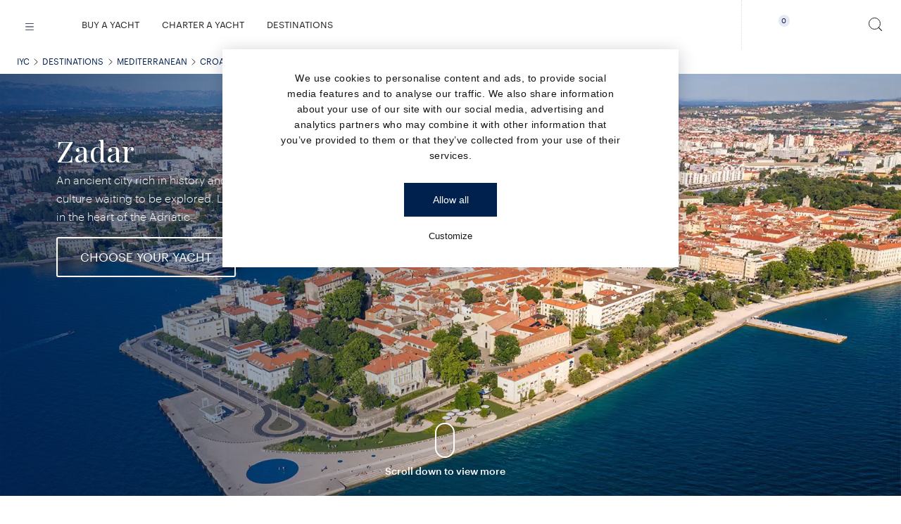

--- FILE ---
content_type: text/html; charset=UTF-8
request_url: https://iyc.com/zadar/
body_size: 61422
content:
<!DOCTYPE html>
<html
    itemscope
    itemtype="http://schema.org/WebPage"
    xml:lang="en"
    xmlns="http://www.w3.org/1999/xhtml"
    lang="en"
>

<head>
    
    <meta charset="utf-8" />
    <meta
        http-equiv="X-UA-Compatible"
        content="IE=edge"
    />
    <meta
        name="apple-mobile-web-app-status-bar-style"
        content="default"
    >
    <meta
        name="viewport"
        content="width=device-width, initial-scale=1.0, minimum-scale=1.0, maximum-scale=1.0, user-scalable=no"
    />
            <meta
        name="robots"
        content="index,follow"
    />




<title data-layout-part-id="page-title">Zadar Luxury Yacht Charter - Zadar mega yachts charter - IYC</title>
    <meta
        name="description"
        content="Zadar Yacht Charter: An ancient city with an exceptional amount of history and culture to discover. In the heart of the Adriatic. Click &amp; View more than 15 Yachts for Charter in Zadar.""
    />
<meta
    name="referrer"
    content="never"
/>
    
    <meta
        property="og:locale"
        content="en"
    />
    <meta
        property="og:type"
        content="website"
    />
    <meta
        property="og:site_name"
        content="IYC"
    />
    <meta
        property="og:title"
        content="Zadar Luxury Yacht Charter - Zadar mega yachts charter - IYC"
    />

            <meta
            property="og:description"
            content="Zadar Yacht Charter: An ancient city with an exceptional amount of history and culture to discover. In the heart of the Adriatic. Click &amp; View more than 15 Yachts for Charter in Zadar.""
        />
            
    <meta
        itemprop="name"
        content="Zadar Luxury Yacht Charter - Zadar mega yachts charter - IYC"
    />
            <meta
            itemprop="description"
            content="Zadar Yacht Charter: An ancient city with an exceptional amount of history and culture to discover. In the heart of the Adriatic. Click &amp; View more than 15 Yachts for Charter in Zadar.""
        />
    
        
    <meta
        name="twitter:card"
        content="summary"
    />
    <meta
        name="twitter:creator"
        content="@iycyachts"
    />
    <meta
        name="twitter:site"
        content="@iycyachts"
    />

            <meta
            name="twitter:description"
            content="Zadar Yacht Charter: An ancient city with an exceptional amount of history and culture to discover. In the heart of the Adriatic. Click &amp; View more than 15 Yachts for Charter in Zadar.""
        />
        <meta
        name="twitter:title"
        content="Zadar Luxury Yacht Charter - Zadar mega yachts charter - IYC"
    />

                        <link
            rel="canonical"
            hreflang="x-default"
            href="https://iyc.com/zadar/"
        />
                    <meta
                property="og:url"
                content="https://iyc.com/zadar/"
            />
                            <link
            rel="alternate"
            hreflang="ru"
            href="https://iyc.ru/zadar/"
        />
                <link
        rel="icon"
        type="image/png"
        href="/favicon/favicon-32x32.png"
        sizes="32x32"
    />
    <link
        rel="shortcut icon"
        href="/favicon.ico"
    />



        <script async>
    window.dataLayer = window.dataLayer || [];
    window.dataLayer.push({
        'gtm.start': new Date().getTime(),
        event: 'gtm.js'
    });
</script>

<link
    rel="preconnect"
    href="https://www.googletagmanager.com"
>


<script>
    document.addEventListener('DOMContentLoaded', function() {
        const observer = new PerformanceObserver((entryList) => {
            const entries = entryList.getEntries();
            if (entries.length > 0) {
                const lcpEntry = entries[entries.length - 1];
                if (lcpEntry.startTime > 0) {
                    setTimeout(loadGTM(), 1000);
                    observer.disconnect();
                }
            }
        });
        observer.observe({
            type: 'largest-contentful-paint',
            buffered: true
        });

        function loadGTM() {
            (function(w, d, s, l, i) {
                w[l] = w[l] || [];
                w[l].push({
                    'gtm.start': new Date().getTime(),
                    event: 'gtm.js'
                });
                var f = d.getElementsByTagName(s)[0],
                    j = d.createElement(s),
                    dl = l != 'dataLayer' ? '&l=' + l : '';
                j.async = true;
                j.src = 'https://www.googletagmanager.com/gtm.js?id=' + i + dl;
                f.parentNode.insertBefore(j, f);
            })(window, document, 'script', 'dataLayer', 'GTM-K84BZWG');
        }
    });
</script>


<script>
    document.addEventListener('DOMContentLoaded', function() {
        const observer = new PerformanceObserver((entryList) => {
            const entries = entryList.getEntries();
            if (entries.length > 0) {
                const lcpEntry = entries[entries.length - 1];
                if (lcpEntry.startTime > 0) {
                    setTimeout(loadCookiebot, 2500);
                    observer.disconnect();
                }
            }
        });
        observer.observe({
            type: 'largest-contentful-paint',
            buffered: true
        });

        function loadCookiebot() {
            var script = document.createElement('script');
            script.id = 'Cookiebot';
            script.src = 'https://consent.cookiebot.com/uc.js';
            script.setAttribute('data-cbid', 'f680846c-6b8a-4229-bb96-ea501b5c5625');
            script.setAttribute('data-blockingmode', 'auto');
            script.type = 'text/javascript';
            script.async = true;
            document.head.appendChild(script);
        }
    });
</script>
            <meta
	name="datadog-env"
	content="production"
/>
<meta
	name="datadog-version"
	content="v10.6.4"
/>
<meta
	name="datadog-app-id"
	content="8fba738d-1c1b-4386-acde-2a8b1a6b82a9"
/>
<meta
	name="datadog-client-token"
	content="pub5d686fe732c5d28ab621015a52e78eec"
/>
<meta
	name="datadog-site"
	content="datadoghq.eu"
/>
    
    
            <meta
            name="google-site-verification"
            content="dxEqauk6ku7qP27gB8Plu28ZcQZZdlmfZuy0PCZuwc0"
        />
    
    
    <!-- Matice Laravel Translations generated -->
<script id="matice-translations">
    <!-- Matice Laravel Translations generated -->
; const Matice = {
  locale: 'en',
  fallbackLocale: 'en',
  translations: {"en":{"dynamic":{"Viewtesting for charter-key":"Please do not use this key in production (en)","type":{"yacht":{"name":"Search yacht name"}},"price":{"field":"Price","specification":"Specifications"},"min":{"field":"Min"},"max":{"field":"Max"},"length":{"field":"Length","units":{"meters":"Meters","feet":"Feet"}},"builder":{"find":"Find","view":"View","yachts":"yachts","field":"Builder","findOutMore":{"text":"Email us or Call us to find out more about :builder yachts available for sale."}},"destination":{"field":"Destination","filter":{"header":"AVAILABLE YACHTS FOR CHARTER"},"availableyachts":{"text":"See below available yachts for charter in :location"},"winter":"Winter","summer":"Summer","season":"Season","message":"<strong><a href=\":mail\" target=\"_blank\">Email us <\/a><\/strong>or<strong>\u00a0<\/strong><a href=\":link\" target=\"_blank\"><strong>contact a<\/strong> <strong>Charter Consultant<\/strong><\/a>\u00a0to find out about additional yachts for charter available in the area.","subTitle":"THE FINEST YACHTS IN THE GLOBAL CHARTER FLEET","chooseYourYacht":"CHOOSE YOUR YACHT","popular":"Popular","byRegion":"By region","findRegion":"Find by any Region","back":"Back"},"any":{"field":"Any"},"guests":{"field":"Guests","NumOf":"Number of Guests"},"cabins":{"field":"Cabins","NumOf":"Number of Cabins"},"year":{"built":{"field":"Year Built"},"refit":{"field":"Year Refit"}},"sortby":{"field":"Sort by"},"upto2y":"Up to 2 years","upto5y":"Up to 5 years","upto6":"Up to 6","upto10y":"Up to 10 years","over10y":"Over 10 years","lengthHigh":"Length: High","lengthLow":"Length: Low","priceHigh":"Price: High","priceLow":"Price: Low","yearBuiltH":"Year built: High","yearBuiltL":"Year built: Low","checkAvailabilityInRealTime":"Check yacht availability in real time","searchButton":"SEARCH","clearButton":"Clear filters","emailusButton":"EMAIL US","callUsButton":"CALL US","chartersWithoutPrice":"Price On Application","under":{"construction":"Under construction"},"yachtWithoutPrice":"Price On Application","contact":{"hero":{"office":"CONTACT"}},"department":{"team":{"filter":{"field":"DEPARTMENT"}}},"location":{"team":{"filter":{"field":"LOCATION"}}},"all":{"field":"All"},"global":{"location":{"field":"Global"}},"usa":{"location":{"field":"USA"}},"europe":{"location":{"field":"Europe"}},"team":{"department":{"sales":"Sales","charter":"Charter","admin":"Admin","charterManagement":"Charter Management","yachtManagement":"Yacht Management","crew":"Crew","management":"Management","insurance":"Insurance","marketing":"Marketing"}},"office":{"services":{"insurance":"Insurance","charter-management":"Charter Management","yacht-management":"Yacht Management Team","sales-charter":"Sales & Charter"},"section":{"contactUs":"Contact us","latestUpdates":"Latest Updates From The","salesCharterTeam":"Sales & Charter Team","charterManagementTeam":"Charter Management Team","salesManagementTeam":"Sales Management Team","insuranceTeam":"Insurance Team","charterDestinations":"Charter Destinations","charterDestinationsSubTitle":"With 71% of the Earth covered in water, there is always a new horizon to discover. Explore the top yachting destinations around the world.","charterYachts":"Our Charter Yacht recommendations","charterYachtsSubTitle":"We travel the world, studying the finest luxury megayachts and their crew, to offer our clients the ultimate charter experience.","salesYachts":"Our selection of Top Superyachts for Sale","salesYachtsSubTitle":"A curated selection of the finest superyachts available for sale around the world."},"about":{"address":"Address","directions":"Directions","phone":"Phone","email":"E-mail","findMore":"Find out more"}},"notfound":{"page":{"message":"Sorry, we can't seem to find the page that you are looking for."},"whatareyoulooking":"WHAT ARE YOU LOOKING FOR?","saveSearch":"We were unable to save your search right now. We are sorry for the inconvenience. Please try again later."},"notfoundMenu":{"sales":"YACHT SALES","charters":"YACHT CHARTER","team":"IYC TEAM","yachtmanagement":"YACHT MANAGEMENT","crew":"CREW","insurance":"INSURANCE"},"manufacturers":{"header":"SHIPYARDS & YACHT MANUFACTURERS","search":{"byname":{"field":"Search builder name"},"selectCountry":{"field":"Select country"},"selectYachtType":{"field":"Select one or more yacht types"},"viewAllBuilders":"View all builders"}},"previousPost":"PREVIOUS","nextPost":"NEXT","previousYacht":"PREVIOUS YACHT","nextYacht":"NEXT YACHT","homepage":{"internationa":"IYC \u2013 THE INTERNATIONAL YACHT COMPANY","welcome":"Welcome","questions":"How do you stand out in a crowded market where everyone follows each other?","lead":"You change course and take the lead.","course":"We\u2019ve changed course."},"findOutMore":"FIND OUT MORE","footerPolicyText":"I read and understood the Privacy Policy of IYC and I agree to the collection and use of my email by IYC according to the terms set out in this Policy.","footerPrivacyLink":"PRIVACY POLICY","discoverMore":"Discover more","newsHeader":"News","announcementHeader":"ANNOUNCEMENTS","telephoneButton":{"text":"TELEPHONE"},"listYachtButton":"LIST YOUR YACHT FOR SALE WITH IYC","yachtSales":{"hero":{"text":"YACHT SALES"}},"featured":{"hero":{"text":"Featured"}},"charter":{"hero":{"header":"CHARTER"},"price":{"plusExpenses":"p\/week + expenses","perweek":"PRICE PER WEEK & EXPENSES","perweekWinter":"WINTER SEASON (PER WEEK & EXPENSES)","perweekSummer":"SUMMER SEASON (PER WEEK & EXPENSES)","perWeekPlusExpenses":"From :price","from":"From","to":"To"},"destinations":{"regions":"Regions","inspiration":"Destination Inspiration","selectAll":"Select all"},"refit":"Refit","download":{"brochure":"Download brochure"},"suSeason":"SUMMER SEASON","wiSeason":"WINTER SEASON","guestFrom":"GUESTS FROM","guestTo":"GUESTS TO","charterInfo":"CHARTER INFO","toys":"Toys","toys_specific":{"Jetskis":"Jetskis","Seaboat":"Seabob","DivingEquipment":"Diving Equipment","Snorkeling":"Snorkeling Equipment","PaddleBoard":"Paddle Board","FishingRob":"Fishing Rod"},"description":"Description","bio":"View Bio","highlights":"Highlights","keyFeatures":"Key Features","brochure":"View brochure","contactMe":"Contact Me","callMe":"Call me","emailMe":"Email Me","brokerView":"The broker\u2019s view","standoutFeatures":"Standout Features","locationWeeklyRate":"Location & Weekly Rate","viewMorePhotos":"VIEW MORE PHOTOS","viewImages":"VIEW ALL IMAGES","rate":"Rate","viewPhotos":"View the photos","view":"View","viewYacht":"View Yacht","yacht":{"name":"YACHT NAME"},"poa":"POA","features":"FEATURE","dates":{"from":"DATES FROM","to":"DATES TO"},"fates":{"from":{"to":"dates from - to"}},"destination":"Destinations","pricesTo":"PRICES TO","pricesFrom":"PRICES FROM","lengthTo":"LENGTH TO","lengthFrom":"LENGTH FROM","yearFrom":"YEAR FROM","yearTo":"YEAR TO","checkAvailability":"CHECK AVAILABILITY","checkYachtAvailability":"Check Yacht Availability","needHelpVacation":"Need help planning your vacation?","week":"week","watchVideos":"WATCH VIDEOS","watchVideo":"WATCH VIDEO","crewProfiles":{"download":"Download"}},"pagination":{"general":{"previousButton":"PREVIOUS","nextButton":"NEXT"}},"sendButton":"Send","continueButton":"Continue","footer":{"placeholder":{"text":"Get IYC email updates"}},"search":{"placeholder":{"text":"Search"}},"ask":{"price":"Asking Price"},"yacht":{"pricePerGt":"Price \/ GT","length":"Length","beam":"Beam","tonnage":"Gross Tonnage","built":"Built","max":{"speed":"Maximum speed"},"cruis":{"speed":"Cruise Speed"},"builder":{"text":"Builder","custom":"Custom built"},"guests":{"text":"Guests"},"cabins":{"text":"Cabins"},"hullMaterial":"Hull Material","crew":{"text":"Crew"},"hull":"Hull","superstrcture":"Superstructure","backto":{"search":"Back to search"},"button":{"call":"Call :name"},"deck":"Deck","generalArrangement":"General Arrangement","brochure":"Brochure","specifications":"Specifications","viewVideo":"View Video","viewVirtualTour":"View Virtual Tour","crewProfiles":"Crew Profiles","sampleMenu":"Sample menu","virtual":{"header":"Virtual tour"}},"yachtHighlights":"Highlights","yachtvirtual":{"subtitle":"Step aboard :yachtname and take a 360\u00b0 tour of her timeless interior"},"yachtvisit":{"fullscreen":"View Full Screen"},"fleetPromptRedirect":"Click on the link below to be redirected to yachtbrochures.com, IYC's Broker Friendly Website, to view and download the broker-friendly material of this yacht.","viewBrokerMaterial":"View broker friendly material","enquireNow":"Enquire Now","enquire":"Enquire","enquireOrReserve":"Enquire or Reserve","readMore":"Read More","readLess":"Read Less","charterToys":"TOYS","yachtBrokerform":"Enquire About :yachtname For Sale","email":{"text":"Email"},"charterIYCform":"Enquire About Chartering :yachtname","charterIYCformSub":"Please complete the form below and our Charter Team will respond to your enquiry shortly.","shipyardsAndManu":"SHIPYARDS & YACHT MANUFACTURERS","share":{"text":"Share"},"soldLink":"SOLD","selectDate":"Select Date..","virtualTourLink":"Click here for the Virtual Tour.","searchIyc":{"Placeholder":"SEARCH IYC","results":{"meta_title":"Search results for \":term\""}},"noResults":"Sorry, no results found for:","helpFind":"What else can we help you find? Search for:","yachtsForSale":"Yachts for Sale","luxuryYachtsForSale":"Luxury Yachts for Sale","yachtsForCharter":"Yachts for Charter","yachtForSale":"Yacht for Sale","yachtForCharter":"Yacht for Charter","yachtsForSaleChoice":":count Yacht for Sale|:count Yachts for Sale","yachtsForCharterChoice":":count Yacht for Charter|:count Yachts for Charter","ourService":"Our Services","ourTeam":"Our Team","iycOffices":"IYC Offices","yachtTypesTitle":" :yachtTitle for sale","chooseFromL":"Choose from list","singleYachtText":"Contact IYC today to get an insightful, informed opinion about the sale or purchase of your yacht. We have one of the most knowledgeable teams of Yacht Sales Consultants globally and IYC is consistently ranked within the Top 5 companies in luxury yacht sales.  Our work ethic is driven by efficiency and transparency and it\u2019s our goal to ensure that we pair the right yacht with the right owner.","iycsalesTitle":" IYC YACHT SALES","filters":{"over":{"text":"Over"},"dates":{"title":"Booking Dates","label":"Charter Dates"},"builder":{"search":{"label":"Find builder"}},"extras":{"label":"Extra Features","values":{"slide":{"label":"Slide"},"spa":{"label":"Spa"},"elevator":{"label":"Elevator"},"beach_club":{"label":"Beach club"},"jacuzzi":{"label":"Jacuzzi"},"master_on_main":{"label":"Master cabin on main deck"},"stabilizers":{"label":"Stabilizers"},"wheelchair":{"label":"Wheelchair accessible"},"kid_friendly":{"label":"Ideal for families with kids"},"pet_friendly":{"label":"Pet friendly"},"award_winning":{"label":"Award winning"},"rich_toy_collection":{"label":"Rich toy collection"},"diving_facilities":{"label":"Diving facilities and equipment"}}},"price":{"include_poa":{"label":"Include POA"}},"reserve_now":{"title":"Reserve online","label":"Reserve enabled"},"motor-sailing":{"label":"Type","values":{"motor":{"label":"Motor"},"sailing":{"label":"Sailing"}}},"category":{"label":"CATEGORIES","values":{"new_build":{"label":"New Build"},"tender":{"label":"Tenders"},"classic":{"label":"Classic"},"price_reduction":{"label":"Price Reductions"},"new_listing":{"label":"New Listings"}}},"sort":{"options":{"created-at":{"asc":"By Old Additions","desc":"Newest Listings"},"liked":{"desc":"Liked"},"disliked":{"desc":"Disliked"},"offer":{"desc":"Broker selection"}}},"util":{"upTo":"Up to :value","above":":value+","upToYears":"Up to :value years","aboveYears":"Over :value years","other":"Other"},"results":{"more":"Load more","updating":"Updating your results..."},"no-results":{"title":"Sorry, we couldn\u2019t find any results that match your search","text":"Maximise your search outcome by updating one of the following filters:"},"more-available":{"title":"Other Luxury Yachts you might like"},"reserve":{"tooltip":"Places a priority reservation request on the yacht\u2019s calendar for the selected dates. No charges applied until the charter is officially confirmed and the contract has been signed. You may cancel at any time prior to that.","price":{"tooltip":"Card pre-authorised with 5% of charter fee or minimum of \u20ac2,500. No charges applied until the charter contract has been signed."}},"iycYachts":"IYC Yachts","archived":"Archived Yachts","available-for-offer":"Available Yachts","unavailable-for-offer":"Unavailable Yachts","liked":"Liked","disliked":"Disliked","newly-added":"Newly Added","unavailable":"Unavailable","resetAll":"Reset all filters","reset":"Reset filters","show":"Show filters","hide":"Hide filters","viewMore":"View more","viewLess":"View less","submit":{"go":"Go"},"filters":"Filters","apply":"Apply","clear":"Clear","tags":{"no-results":{"title":"Sorry, we couldn\u2019t find any results that match your search criteria.","text":"Maximize your search outcome by updating one of the filters or save this search to be notified when new yachts matching your criteria are added to our fleet."}}},"forsale":{"only":{"text":" for sale"}},"pricerate":"Charter Rate","builderC2a":"<strong><a href=\"#\" :action>Email us <\/a><\/strong> or <strong><a href=\"tel: :phone\" class=\"lazy-layout\" data-template=\"href-phone\" data-template-mode=\"replace-href\">Call us<\/a><\/strong> to find out more about :builderName and the yachts available for sale.","yachtTypeC2a":"<strong><a href=\"#\" :action>Email us <\/a><\/strong> or <strong><a href=\"tel: :phone\" class=\"lazy-layout\" data-template=\"href-phone\" data-template-mode=\"replace-href\">Call us<\/a><\/strong> to find out more about :yachtsOfType available for sale.","generalInquiries":"General Enquiries","salesContactFormText":"Please complete the form below to send us an Email and our Sales Team will\u00a0respond to your enquiry shortly.","buy":"BUY","recommended":{"title":"Similar Yachts Available for Charter","title_charter":"Similar Yachts Available for Charter","description":{"charter":"View the list of similar yachts that are available for charter. If you can still not find what you are looking for <button type=\"button\" data-action=\"click->horizonsForm#show\" data-targetform=\"frmCharterContactForm\" data-controller=\"horizonsForm\">email us<\/button> with your request.","sales":"View the list of similar yachts available for sale. If you can still not find what you are looking for <button type=\"button\" data-action=\"click->horizonsForm#show\" data-targetform=\"frmSalesContactForm\" data-controller=\"horizonsForm\">email us<\/button>."},"title_sales":"Similar Yachts Available for Sale","viewAllInDestination":"View all yachts in this destination","viewMoreSimilar":"View more similar yachts","viewSimilar":"View similar yachts"},"charterFeeTooltip":"Includes the yacht rental fee with crew and all necessary equipment, insured for marine risks.","charterTaxTooltip":"Includes VAT and any other local cruising taxes.","charterTaxRangeTooltip":"Tax rate and VAT for this destination may vary depending on the charter duration, yacht length, vessel certificates and other factors. Specific tax rate for this vessel will be shared following your request.","charterAPATooltip":"Advanced Provisioning Allowance (APA) is the amount to cover any running expenses while on board (e.g. transport, fuel, food, berthing dues, harbor charges, agency fees, equipment requested etc.). The final APA % is determined by the vessel and is usually estimated between 25% - 40% of the Charter Fee. Any remaining funds will be returned to the charterer.","reserveNowRangeMessage":"Reservation request is available for charters of 7+ days. To enable update your dates.","reserveNowPreSearchRangeMessage":"Reservation request is available for charters of 7+ days.","reserveNowFormText":"Please complete the form below to submit your online reservation request.","selectYourCharterDates":"Select your charter dates.","billingAddress":"Billing Address","chartererInformation":"Charterer Information","checkAvailabilityMessage":"Charter details provided (rates, APA, Taxes) are an estimate. All particulars are given in good faith and are believed to be correct but are not guaranteed. Rates, destinations and availability are subject to change as per the yacht\u2019s calendar.","checkAvailabilityMessageMore":"The information presented is subject to change as a result of new information, changes in circumstances, prevailing conditions and availability. This information is subject to final confirmation via email by IYC and does not constitute a final binding offer or acceptance of an offer. Final details will be agreed in writing via a binding contract.","checkAvailabilityReserveMessage":"<strong>Reservation Requests:<\/strong><br>A 'Reservation' places a booking request \/ hold on the yacht\u2019s calendar and prioritizes the request for the specific dates. The Reservation will turn into a confirmed booking once the Owner has accepted the charter request, a contract has been signed and the remaining charter deposit has been paid. The reservation amount will be authorized on your credit card. No charges are applied until the charter is officially confirmed and the contract has been signed. You may cancel at any time prior to that.","checkAvailabilityReserveMessageMore":"<strong>Charter Details:<\/strong><br>Charter details provided (rates, APA, Taxes) are an estimate. All particulars are given in good faith and are believed to be correct but are not guaranteed. Rates, destinations and availability are subject to change as per the yacht\u2019s calendar.The information presented is subject to change as a result of new information, changes in circumstances, prevailing conditions and availability. This information is subject to final confirmation via email by IYC and does not constitute a final binding offer or acceptance of an offer. Final details will be agreed in writing via a binding contract.","checkAvailabilityAvailabilityMessage":"Charter details provided (rates, APA, Taxes) are an estimate. All particulars are given in good faith and are believed to be correct but are not guaranteed. Rates, destinations and availability are subject to change as per the yacht\u2019s calendar.","checkAvailabilityAvailabilityMessageMore":"The information presented is subject to change as a result of new information, changes in circumstances, prevailing conditions and availability. This information is subject to final confirmation and does not constitute a final binding offer or acceptance of an offer. Final details will be agreed in writing via a binding contract.","checkAvailabilityYachtNotAvailableMessage":"Lorem ipsum","checkAvailabilityViewMore":"VIEW MORE","editDatesDestination":"Edit Dates & Destination","editDates":"Edit Dates","notAvailableForYouDesiredDates":"Not available for you desired dates?","noAvailableLocationsForDateRange":"Please modify your selected dates to view available destinations.","searchOther":"Search other","availableYachts":"available yachts","contactUs":"contact us","forAMoreAccurateTaxEstimate":"For a more accurate tax estimate please select a specific destination.","clearAll":"CLEAR ALL","skip":"SKIP","bookNow":"Book Now","requestNow":"Request Now","reserveNow":"Reserve","reserve":"Reserve","reservationRequestFor":"Reservation Request For","reserveNowFAQs":"Frequently Asked Questions","acceptTerms":"Accept terms","failedTransaction":"Failed transaction!","failedTransactionMessage":"<p>Sorry, your card authorization did not go through.<\/p> <p class=\"space-top-2\">Please review the card information you entered and attempt the transaction again, or try using a different card.<\/p>","failedTransactionContactMessage":"If the issue persists, please select the Contact Us option. Our team wil be notified of your request and will help you proceed with the reservation of your selected yacht.","paymentSuccess":"Thank you for your Reservation!","paymentSuccessMessage":"We have successfully received your reservation request! Our charter team will be contacting you shortly to assist with the booking process and to help you organize your yacht charter.","paymentContactSuccess":"Thank you for your Reservation Request!","paymentContactSuccessMessage":"Thank you for contacting us about your reservation! We have received your request and a member of our charter team will be in touch soon to assist you with the reservation process and help you arrange your yacht charter.","reservationFee":"5% of Charter Fee","checkAvailabilityLowerCase":"Check Availability","enquireAboutThisYacht":"Enquire About this Yacht","enquireAbout":"Enquire About","enquireAboutYacht":" Enquire About Yacht","charterDetails":"Charter details","charterFee":"Charter Fee","tax":"Tax","apa":"APA","estimatedApa":"Estimated APA","totalEstimatedCost":"Estimated Total","charterCostDetails":"Charter cost details","notAvailableForCharter":"This yacht is currently not known to be available for charter","notifyMeForAvailability":"Notify me if it becomes available.","notifyMeWhenAvailable":"Notify me when available","notifyMeWhenAvailableMessage":"Leave your e-mail and we will inform you once the yacht becomes available for charter","notifyMe":"Notify me","notifyMeThankYouSubtitle":"You will receive email notifications informing you if :yachtname becomes available.","searchYacts":"View yachts for charter","fleeDisclaimerCharter":"Prices are subject to change. Not all yachts are offered for charter to US residents while in US waters.","fleeDisclaimerSales":"Prices and locations are subject to change. Not all yachts are offered for sale to US residents while in US waters.","edit":"Edit","charterSearchContactUsTitle":"Can\u2019t find what you\u2019re looking for? Contact us here.","charterSearchContactUsText":"IYC\u2019s Charter Consultants have access to all crewed charter yachts throughout the world.","salesSearchContactUsText":"IYC\u2019s Sales Consultants have access to all superyachts throughout the world.","hideMoreOptions":"Hide more options","moreOptions":"More options","moreArticles":"More Articles","allDestinations":"All Destinations","viewMore":"View more","viewLess":"View less","viewOnline":"View online","orderCopy":"Order your copy","issue":"Issue","currency":"Currency","previousEditions":"Previous editions","selectByYear":"Select by year","allPublications":"All Publications","requestYourCopy":"Request your complimentary magazine copy today and our team will make the necessary arrangements to send it to the address you provide.","testimonials":{"title":"Testimonials","count":":count Testimonial|:count Testimonials"},"yachts":{"notAvailable":{"contactUs":"CONTACT US","sales":{"title":"Currently not available."},"charter":{"title":"Currently not for charter."},"text":"This yacht is not known to be available. Contact us if you would like us to help you find a similar yacht."},"button":{"show":"Show all","hide":"hide"},"searchDestination":"Type a destination..","selected":{"tooltip":"Select the yachts you would like to visit at the show"},"hull":{"Aluminum":"Aluminum","Alustar":"Alustar","Carbon":"Carbon","Carbon Fiber":"Carbon Fiber","Cement":"Cement","Composite":"Composite","Fiberglass":"Fiberglass","Fiberglass, GRP":"Fiberglass, GRP","Fiberglass, Wood":"Fiberglass, Wood","GRP":"GRP","GRP, Steel":"GRP, Steel","GRP, VTR":"GRP, VTR","GRP, Wood":"GRP, Wood","Iron":"Iron","Kevlar":"Kevlar","Kevlar, GRP":"Kevlar, GRP","Other":"Other","Polyester":"Polyester","Stainless Steel":"Stainless Steel","Steel":"Steel","Steel Ice Class":"Steel Ice Class","Steel, Aluminum":"Steel, Aluminum","Steel, Wood":"Steel, Wood","Steel, Wood, GRP":"Steel, Wood, GRP","Wood":"Wood","Wood, GRP":"Wood, GRP"},"superstructure":{"Aluminum":"Aluminum","Aluminum, GRP":"Aluminum, GRP","Aluminum, Steel":"Aluminum, Steel","Aluminum, Teak":"Aluminum, Teak","Aluminum, Wood":"Aluminum, Wood","Carbon":"Carbon","Carbon, Fiber":"Carbon, Fiber","Composite":"Composite","Fiberglass":"Fiberglass","Fiberglass Composite":"Fiberglass Composite","Fiberglass, Carbon, Kevlar":"Fiberglass, Carbon, Kevlar","Fiberglass, Wood":"Fiberglass, Wood","Glass reinforced Plastic":"Glass reinforced Plastic","GRP":"GRP","GRP, Fiberglass sandwich":"GRP, Fiberglass sandwich","GRP, Kevlar":"GRP, Kevlar","GRP, Steel":"GRP, Steel","Kevlar":"Kevlar","Kevlar Carbon, GRP":"Kevlar Carbon, GRP","Kevlar, Carbon Fiber":"Kevlar, Carbon Fiber","Stainless Steel":"Stainless Steel","Steel":"Steel","Steel, Aluminum":"Steel, Aluminum","Steel, GRP":"Steel, GRP","Steel, Teak":"Steel, Teak","Steel, Wood":"Steel, Wood","Teak":"Teak","Wood":"Wood","Other":"Other"},"deck":{"Teak":"Teak","GRP":"GRP","Fiberglass":"Fiberglass","Wood":"Wood","Crew":"Crew"},"status":{"priceReduction":"Price Reduction","specialOffer":"Special Offer","newListing":"New Listing"}},"locationsAndRatesDisclaimer":"Rates and destinations are subject to change per the yacht\u2019s availability. All particulars are given in good faith and are believed to be correct but are not guaranteed.","charterPage":{"contactForm":{"title":"Enquire About Chartering"}},"destinationPage":{"destinations":"Destinations in","luxuryCharter":"Yacht Charter Destinations","featuredCharter":"Featured Yachts for Charter","topAvailableCharterGeneric":"Top Yachts available for charter","topAvailableCharter":"Top Yachts available for charter in :location","charterCoslutantGeneric":"to find out about additional yachts for charter available.","charterCoslutant":"to find out about additional yachts for charter available in the area.","searchYachtsForCharter":"search yachts for charter","email":"Email us","or":"or","contact":"contact a Charter Consultant","datesLabel":"Dates"},"faqsHeading":"FREQUENTLY ASKED QUESTIONS","menu":{"destinations":"Destinations"},"addToEnquiry":"Add to Enquiry","addedToEnquiry":"Added to Enquiry","updateEnquiry":"Update enquiry","cancel":"Cancel","addToFavorites":"Add to Favorites","addedToFavorites":"Added to Favorites","addedToComparison":"Added to Comparison","notifications":{"frequency":{"daily":"Daily","weekly":"Weekly","monthly":"Monthly"}},"createEnquiry":"SEND ENQUIRY","myEnquiryList":"My Enquiry List","yourEnquiryListIsEmpty":"Your Enquiry List is Empty","selectedYachtsForSale":"Selected Yachts for Sale","selectedYachtsForCharter":"Selected Yachts for Charter","addMoreYachts":"ADD MORE YACHTS","sendUsYourEnquiry":"Send us your Enquiry","viewYourEnquiryList":"View your Enquiry List here.","downloadReport":"Request report","myFavorites":"My Favorites","favorite":"Favorite","favoriteEmailYourFavoritesList":"Email your Favorites List","favoriteShareList":"Share your list of Favorite Yachts via email","comparison":{"title":"Comparison","columns":{"name":{"title":"Name"},"location":{"title":"Location"},"charter_rate":{"topLabel":"Lowest rate"},"salesPrice":{"topLabel":"Lowest price"},"loa":{"topLabel":"Lengthiest"},"priceGt":{"topLabel":"Lowest price\/GT"},"yearBuild":{"topLabel":"Newest"},"yearRefit":{"topLabel":"Most recent refit"},"cabins":{"topLabel":"Max cabins"},"guests":{"topLabel":"Max guests"},"grossTonage":{"topLabel":"Highest GRT"}}},"ViewInComparisonTable":"View in Comparison table","ViewComparisonTable":"View Comparison table","comparePresentationYachts":"Compare Presentation Yachts","compare":"Compare","myComparison":"Yacht Comparison","emailSuccess":"Email successfully sent!","receiveSuccess":"You will receive an email with your list of Favorite Yachts.","close":"CLOSE","sendToYourEmail":"SEND TO YOUR EMAIL","emptyMessage1":"You have no saved yachts in your favorites list.","emptyMessage2":"You can add yachts to your favorites list and receive a copy via email.","emptyMessage3":"Your favorites list will be saved for 30 days.","emptyMessage4":"The list will be automatically cleared after that or the next time you clear your browser cache","emptyComparisonMessage1":"You have no saved yachts in your comparison list.","emptyComparisonMessage2":"You can add yachts to your comparison list and receive a copy via email.","emptyComparisonMessage3":"Your comparison list will be saved for 30 days.","emptyComparisonMessage4":"The list will be automatically cleared after that or the next time you clear your browser cache","change":"Change","viewMatches":"VIEW MATCHES","createdOn":"Created on","forCharterOnlyText":"For Charter","forSalesOnlyText":" For Sale","filter":{"tags":{"price":"Prices","length":"Length","guests":"Guests","year":"Year","years":"Years","yearRefit":"Year refit up to","yearBuilt":"Year built","extraFeatures":"Extra features"}},"savedSearches":"Saved Searches","frequency":{"email":"Get notified by email","howOftenNotified":"How often would you like to be notified?","continue":"CONTINUE","thankYou":"Thank you!","criteria":"You will receive email notifications informing you about new listings and updates matching your search criteria","preference":"to view and edit your preferences and notification settings.","clickHere":"Click here","thanksMessage":"Your notification frequency has changed successfully."},"toast":{"thankYou":"Thank you!","thanksMessage":"Your message was sent successfully."},"save":{"yourSearch":"Save your search","thisSearch":"Save this search","form":{"fields":{"title":{"label":"Title"}}},"noResult":{"title":"You have no saved searches.","text":"We recommend searching for yachts and saving your search criteria to receive relevant notifications regarding your yachts of interest or new additions."}},"deleteSearch":"Are you sure you want to delete this saved search?","deleteSearchButton":"Yes, delete it","cancelSearchButton":"Cancel,keep this","boatShow":{"schedule":"Schedule your yacht viewing","yourEnquiryListIsEmpty":"Your Viewing List is Empty. Select the list of yachts you would like to view at the show.","sendUsYourEnquiry":"Pre-Register: Palm Beach International Boat Show","preRegister":"Pre-Register:","addViewList":"Add to viewing list","addedViewList":"Added to viewing list","preRegisterButton":{"text":"Register interest"},"yacht":{"label":{"charter":{"text":"Also available for charter"},"sales":{"text":"Also available for sale"}}}},"CONTACT":"CONTACT","yachtsSelected":"Yachts selected for viewing","preRegister":"PRE-REGISTER","gotIt":"Got it","notification":{"text":"We have successfully received your enquiry and will be contacting you shortly with more information related to your request."},"successTitleMarketReports":"Thank you!","successContentMarketReports":"We have successfully received your submission. Our team will review your request and share the report via email.","viewCharter":"View yachts for charter","viewSale":"View yachts for sale","searchYachtsCharter":"Search yachts for charter","searchYachtsSale":"Search yachts for sale","yachtStatus_not_for_sale":"Withdrawn","yachtSatus_sold":"Sold","yachtSatus_pending":"Pending","yachtSatus_unavailable":"Unavailable","scrollDownToView":"Scroll down to view yachts","offers":{"brochure":{"type":{"full":"Full","comparison":"Comparison","summary":"Summary"}}},"notAbleToAdded":"Not able to Added","backToProposal":"Back","PurchaseGuide":"Purchase Guide","viewItinerary":"View sample itinerary","proposalUnavailableYacht":"This yacht selection is no longer available","proposalUnavailableSelection":"Your yacht selection proposal has expired. Please contact your Sales Consultant to receive a new selection.","proposalUnavailableSelectionCharter":"Your yacht selection proposal has expired. Please contact your Charter Consultant to receive a new selection.","proposalYachtsForSale":"This presentation includes","proposalYachts":"yachts","proposalYacht":"yacht","proposalsAdditionalFiles":"ADDITIONAL FILES","proposalsDisclaimer":"The information presented is subject to change as a result of new information, changes in circumstances, prevailing conditions and availability. This information does not constitute a final binding offer or acceptance of an offer. Final details will be agreed in writing via a binding contract.","proposalsAttachments":"Attachments","proposalsDownload":"Download","job_positions":{"remote":"Remote position"},"newsletter":{"form":{"title":"Newsletter Subscription","fields":{"preferences":{"label":"Communication Preferences"}}}},"whiteLabel":{"sales":{"no-results":{"text":"Maximize your search outcome by updating one of the filters."}},"home":{"title":"The finest yachts for Sale & Charter","subtitle":"All yacht information at your fingertips."}},"payNow":"Submit Reservation","charterSkeletonAlt":"mega yacht charters by IYC","salesSkeletonAlt":"super yacht  sales by IYC","scrollToViewMore":"Scroll down to view more","exploreAllDestinations":"Explore all destinations","yachtsCarousel":{"Yachts on Display with IYC":"Yachts on Display with IYC"},"extendedPage":{"findOutMore":{"title":"Find out more"},"yachtSearch":{"heading":" :pageTitle for sale"},"builder":"Yachts for sale by :builder"},"builderSearch":{"title":"Shipyards & yacht manufacturers","builderName":{"placeholder":"Search builder name"},"country":{"placeholder":"Select country"},"yachtType":{"placeholder":"Select one or more yacht types"},"viewAllButton":{"text":"View all builders"}},"extendedBuilderSearch":{"title":"Most popular shipyards & yacht manufacturers"},"yachtTypes":{"findOutMore":{"text":"Email us or Call us to find out more about :yachtType available for sale."}},"detailsModule":{"country":"Country","yachtTypes":"Yacht types","specialties":"Specialties","sizeRange":"Size range","hullConfiguration":"Hull configuration","hullMaterial":"Hull material","rigType":"Rig type","services":"Services"},"TOC":"Table of contents","blog":{"subTitle":"Bespoke Travel Blog","blogTags":{"title":"Explore more topics"}},"emailUs":"Email us","includeUnderConstruction":"Include Under Construction","widgets":{"recommended":{"description":{"new_charter":{"partOne":"View the list of similar yachts that are available for charter. If you can still not find what you are looking for","partTwo":"email us","partThree":"with your request."},"new_sales":{"partOne":"View the list of similar yachts available for sale. If you can still not find what you are looking for","partTwo":"email us","partThree":"with your request."}}},"recaptcha":{"failed":"ReCapcha verification failed. Please try again."},"form":{"submission":{"failed":"There was a problem submitting the form. Please try again."},"loading":{"failed":"There was a problem loading the form. Please try again later."}},"widget":{"loading":{"failed":"An unexpected error occured while loading, please try reloading the page."}},"checkAvailabilityPricingLoadingError":"There was an error fetching the pricing information. Please try again later.","yachtSearch":{"similarYachts":{"loadingError":"We encountered an issue while fetching similar yachts. Please check back later."},"destinations":{"searchResults":"Search Results","loadingError":"There was a problem loading the destinations, please try again later. If the problem persists, please contact support.","notFound":"No destinations found.","selected":"selected"},"loading":{"error":"There was a problem retrieving the yachts, please try again later."}},"YachtAvailability":{"destinations":{"noSearchResults":"There are no destinations matching  your search."}}}},"main-header":{"buy_a_yacht":{"title":"Buy a Yacht","url":"\/luxury-yacht-sales\/#search","req":"\/luxury-yacht-sales\/"},"charter_a_yacht":{"title":"Charter a Yacht","url":"\/luxury-yacht-charters\/#search","req":"\/luxury-yacht-charters\/"},"language":"Language","search_term":"Enter a search term","main_menu":"Main menu","pop_search_terms":"Popular search terms","search":"Search"},"main-nav":{"proposals":"Proposals","my_favorites":"My favorites","my_comparison":"Yacht Comparison","settings_page":"Notifications subscriptions","buy_a_yacht":{"title":"BUY A YACHT","search_yachts_for_sale":{"title":"Search Yachts for Sale","url":"\/luxury-yacht-sales\/#search"},"recent_sales":{"title":"Recent Sales","url":"\/recent-sales\/"},"new_construction":{"title":"New Construction","url":"\/new-yacht-building\/"},"yacht_types":{"title":"Yacht Types","url":"\/yacht-types\/"},"search_yachts_for_sale_faq":{"title":"Sales FAQ","url":"\/sales-faq\/"}},"charter_a_yacht":{"title":"CHARTER A YACHT","overview":{"title":"Overview","url":"\/luxury-yacht-charters\/"},"search_yachts_for_charter":{"title":"Search Yachts for Charter","url":"\/luxury-yacht-charters\/#search"},"destinations":{"title":"Destinations","url":"\/destinations\/"}},"yacht_management":{"title":"YACHT MANAGEMENT","overview":{"title":"Overview","url":"\/yacht-management\/"},"our_services":{"title":"Our services","url":"\/yacht-management-services\/"},"crew":{"title":"Crew","url":"\/crew\/"},"blue_software":{"title":"Blue software","url":"\/blue\/"}},"insurance":{"title":"INSURANCE","overview":{"title":"Overview","url":"\/yacht-insurance\/"},"our_services":{"title":"Our services","url":"\/yacht-insurance\/#services"}},"charter_management":{"title":"CHARTER MANAGEMENT","overview":{"title":"Overview","url":"\/charter-management\/"}},"about":{"title":"ABOUT","team":{"title":"Team","url":"\/our-team\/"},"offices":{"title":"Offices","url":"\/contact\/"},"news":{"title":"News","url":"\/news\/"},"announcements":{"title":"Announcements","url":"\/announcements\/"},"careers":{"title":"Careers","url":"\/careers\/"},"contact_us":{"title":"Contact Us","url":"\/contact-us\/"},"press":{"title":"In the Press","url":"\/press\/"},"blog":{"title":"HORIZONS Blog","url":"\/blog\/"}},"get_in_touch":{"title":"GET IN TOUCH"},"email_us":{"title":"Email us","url":"\/contact-us\/"}},"menu":{"yacht_sales":{"title":"Yacht Sales","url":"\/luxury-yacht-sales\/","req":"\/luxury-yacht-sales\/"},"charter_main":{"title":"Charter","url":"\/luxury-yacht-charters\/#search","req":"\/luxury-yacht-charters\/"},"search_yachts_for_sale":{"title":"Search Yachts for Sale","url":"\/luxury-yacht-sales\/#search"},"search_yachts_for_charter":{"title":"Search Yachts for Charter","url":"\/luxury-yacht-charters\/#search"},"destinations":{"title":"Destinations","url":"\/destinations\/"},"contact_us":{"title":"Contact Us","url":"\/contact-us\/"},"sales":{"title":"Sales","url":"#"},"charter":{"title":"Charter","url":"#"},"services":{"title":"Services","url":"#"},"about_us":{"title":"About Us","url":"#"},"sales_overview":{"title":"Overview","url":"\/luxury-yacht-sales\/"},"recent_sales":{"title":"Recent Sales","url":"\/recent-sales\/"},"new_construction":{"title":"New Construction","url":"\/new-yacht-building\/"},"yacht_types":{"title":"Yacht Types","url":"\/yacht-types\/"},"charter_overview":{"title":"Overview","url":"\/luxury-yacht-charters\/#search"},"services_overview":{"title":"Overview","url":"\/services-overview\/"},"yacht_management":{"title":"Yacht Management","url":"\/yacht-management\/"},"charter_management":{"title":"Charter Management","url":"\/charter-management\/"},"insurance":{"title":"Insurance","url":"\/yacht-insurance\/"},"crew_placement":{"title":"Crew Placement","url":"\/agency-services\/"},"team":{"title":"Team","url":"\/our-team\/"},"offices":{"title":"Offices","url":"\/contact\/"},"news":{"title":"News","url":"\/news\/"},"announcements":{"title":"Announcements","url":"\/announcements\/"},"all_destinations":{"title":"All","url":"\/destinations\/"},"caribbean":{"title":"Caribbean","url":"\/caribbean\/"},"bahamas":{"title":"Bahamas","url":"\/bahamas\/"},"greece":{"title":"Greece","url":"\/greece\/"},"croatia":{"title":"Croatia","url":"\/croatia\/"},"new_england":{"title":"New England","url":"\/new-england\/"},"france":{"title":"France","url":"\/france\/"},"italy":{"title":"Italy","url":"\/italy\/"},"spain":{"title":"Spain","url":"\/spain\/"},"language":"Language","searchTerm":"Enter a search term","popSearchTerms":"Popular search terms","mainMenu":"Main menu","getInTouch":"Get in touch","emailUs":"EMAIL US","navInfo":"IYC supports our clients from 13 offices strategically located in some of the world\u2019s most promiment yachting destinations."},"footer":{"buy_a_yacht":{"title":"BUY A YACHT","sales_market_report":{"title":"Sales Market Report","url":"\/market-reports\/sales\/"},"search_yachts_for_sale":{"title":"Search Yachts for Sale","url":"\/luxury-yacht-sales\/#search"},"recent_sales":{"title":"Recent Sales","url":"\/recent-sales\/"},"purchase_guide":{"title":"Purchase Guide","url":"\/buy-a-yacht\/"},"search_yachts_for_sale_faq":{"title":"Sales FAQ","url":"\/sales-faq\/"}},"charter_a_yacht":{"title":"CHARTER A YACHT","charter_market_report":{"title":"Charter Market Report","url":"\/market-reports\/charter\/"},"search_yachts_for_charter":{"title":"Search Yachts for Charter","url":"\/luxury-yacht-charters\/#search"},"yacht_charters":{"title":"Yacht Charters","url":"\/luxury-yacht-charters\/#search"},"charter_guide":{"title":"Charter Guide","url":"\/charter-guide\/"},"charter_faq":{"title":"Charter FAQ","url":"\/luxury-yacht-charters\/#faq"}},"yacht_management":{"title":"YACHT MANAGEMENT","about":{"title":"About","url":"\/yacht-management\/"},"services":{"title":"Services","url":"\/yacht-management-services\/"},"blue":{"title":"BLUE Yacht Management Software","url":"\/blue\/"},"our_team":{"title":"Our Team","url":"\/our-team\/#yacht-management"}},"insurance":{"title":"INSURANCE","about":{"title":"About","url":"\/yacht-insurance\/"},"our_services":{"title":"Our services","url":"\/yacht-insurance\/#services"},"our_team":{"title":"","url":""}},"crew":{"title":"CREW","about":{"title":"About","url":"\/crew\/"},"login":{"title":"Crew Login","url":"https:\/\/crew.iyc.com"},"checkin":{"title":"Crew Checkin","url":"https:\/\/crew.iyc.com\/checkin"},"jobs":{"title":"Crew Jobs","url":"https:\/\/crew.iyc.com\/jobs"}},"build_a_yacht":{"title":"BUILD A YACHT","new_construction":{"title":"New Construction","url":"\/new-yacht-building\/"},"projects_under_construction":{"title":"Projects Under Construction","url":"\/projects-under-construction\/"},"yacht_builders":{"title":"Yacht Builders","url":"\/yacht-builders\/"}},"charter_management":{"title":"CHARTER MANAGEMENT","about":{"title":"About","url":"\/charter-management\/"},"our_team":{"title":"Our Team","url":"\/our-team\/#charter-management"}},"agency_services":{"title":"AGENCY SERVICES","about":{"title":"About","url":"\/agency-services\/"}},"yacht_types":{"title":"YACHT TYPES","motor_yachts":{"title":"Motor Yachts","url":"\/yacht-types\/motor-yachts\/"},"sailing_yachts":{"title":"Sailing Yachts","url":"\/yacht-types\/sailing-yachts\/"},"displacement_yachts":{"title":"Displacement Yachts","url":"\/yacht-types\/displacement-yachts\/"},"semi_displacement_yachts":{"title":"Semi Displacement Yachts","url":"\/yacht-types\/semi-displacement-yachts\/"},"open_yachts":{"title":"Open Yachts","url":"\/yacht-types\/open-yachts-sports-cruisers\/"},"fishing_yachts":{"title":"Fishing Yachts","url":"\/yacht-types\/fishing-yachts-sportsfisher\/"},"hybrid_yachts":{"title":"Hybrid Yachts","url":"\/yacht-types\/hybrid-yachts\/"},"classic_yachts":{"title":"Classic Yachts","url":"\/yacht-types\/classic-yachts\/"},"explorer_yachts":{"title":"Explorer Yachts","url":"\/yacht-types\/explorer-and-expedition-yachts\/"}},"charter_destinations":{"title":"CHARTER DESTINATIONS","caribbean":{"title":"Caribbean","url":"\/caribbean\/"},"bahamas":{"title":"Bahamas","url":"\/bahamas\/"},"mediterranean":{"title":"Mediterranean","url":"\/mediterranean\/"},"greece":{"title":"Greece","url":"\/greece\/"},"croatia":{"title":"Croatia","url":"\/croatia\/"},"france":{"title":"France","url":"\/france\/"},"italy":{"title":"Italy","url":"\/italy\/"},"new_england":{"title":"New England","url":"\/new-england\/"},"all_destinations":{"title":"All","url":"\/destinations\/"}},"partnerships":{"title":"PARTNERSHIPS","about":{"title":"About","url":"\/partnerships\/"},"magellan_jets":{"title":"Magellan Jets","url":"\/magellan-jets\/"}},"who_we_are":{"title":"WHO WE ARE","our_approach":{"title":"Our Approach","url":"\/our-approach\/"},"news":{"title":"News","url":"\/news\/"},"announcements":{"title":"Announcements","url":"\/announcements\/"},"events":{"title":"Events","url":"\/events\/"},"careers":{"title":"Careers","url":"\/careers\/"},"press":{"title":"In the Press","url":"\/press\/"},"iyc_publications":{"title":"IYC Publications","url":"\/#publications"},"iyc_blog":{"title":"HORIZONS Blog","url":"\/blog\/"}},"contact":{"title":"CONTACT","team":{"title":"Team","url":"\/our-team\/"},"offices":{"title":"Offices","url":"\/contact\/"},"contact_us":{"title":"Contact Us","url":"\/contact-us\/"}},"email_us":{"title":"EMAIL US","url":"\/contact-us\/"},"privacy":{"title":"Privacy policy","url":"\/privacy-policy\/"},"sign_up":"Sign up to receive our news","enter_your_email":"Enter your email"},"forms":{"fields":{"phone":{"label":"Phone","code":{"label":"Country code"}},"first_name":{"label":"First name"},"last_name":{"label":"Last name"},"email":{"label":"Email"},"full_address":{"address":{"label":"Address"},"city":{"label":"City"},"state":{"label":"State\/Province"},"country":{"label":"Country"},"postcode":{"label":"Zip code"}},"job_position_location":{"label":"Location"},"interested_in":{"label":"Interested in","options":{"chartering":{"label":"Chartering a yacht"},"buying":{"label":"Buying a yacht"},"selling":{"label":"Selling a yacht"},"insurance":{"label":"Insurance"},"yacht_management":{"label":"Yacht Management"},"charter_management":{"label":"Charter Management"},"crew":{"label":"Looking for Crew"},"career":{"label":"Career in yachting"},"other":{"label":"Other"}}},"preferred_method_of_contact":{"label":"Preferred method of contact","options":{"email":{"label":"Email"},"phone":{"label":"Telephone"}}},"message":{"label":"Message"},"yes_no":{"options":{"Yes":{"label":"Yes"},"No":{"label":"No"}}},"gdpr":{"label":"Yes, I consent to my data being stored according to the guidelines set out in the <a href=\"\/privacy-policy\/\" target=\"_blank\">Privacy Policy<\/a>."}},"yacht_insurance":{"fields":{"first_name":{"placeholder":"Name Insured (First name under which the policy would be written)"},"last_name":{"placeholder":"Last Name Insured (Last name under which the policy would be written)"},"email":{"placeholder":"Insert Primary Contact Email Address"},"phone":{"placeholder":"Insert Primary Contact Phone Number"},"beneficial_owners":{"label":"Beneficial Owners","placeholder":"If you do not wish to disclose at this time, this information can be obtain at a later stage"},"address":{"label":"Address of Named Insured","placeholder":"If entity is a corporation, the address of the corporation should be provided"},"yacht_name":{"label":"Vessel Name","placeholder":"Insert Vessel Name & Past Known Names"},"year_built":{"label":"Year built","placeholder":"Year Built Along with Known Refit Years"},"builder":{"label":"Vessel Builder","placeholder":"Insert Vessel Builder Name"},"purchase_date":{"label":"Purchase Date","placeholder":"Insert Vessel Purchase Date"},"flag_registration":{"label":"Flag & Registration","placeholder":"Insert Vessel Flag & Registration"},"primary_use":{"label":"Vessel's Primary Use","options":{"private":{"label":"Private"},"charter":{"label":"Charter"},"both":{"label":"Both"}}},"engine_details":{"label":"Engine Details","placeholder":"Insert Known Engine Details (Manufacturer, Hours, Etc...)"},"owner_history":{"label":"Owner's Boating History","placeholder":"Beneficial Owner's Prior Boating History (If Applicable)"},"loss_history":{"label":"Loss History","placeholder":"Owner's Boating Loss History (If Applicable)"},"desired_navigational":{"label":"Desired Navigational","placeholder":"Insert Desired Navigational Limits"},"primary_locations":{"label":"Primary Homeport Locations","placeholder":"Insert Primary Homeport Location During Summer & Winter"},"crew":{"label":"Number of Crew","placeholder":"Insert Number of Crew"},"tenders_toys":{"label":"Tenders & Toys","placeholder":"List Tenders & Toys"},"value":{"label":"Insured Value","placeholder":"Vessel's Insured Value"},"liability_limit":{"label":"Limit of Liability","placeholder":"Insert Limit of Liability"},"classification":{"label":"Vessel Class","placeholder":"If vessel is classed, please indicate class society"},"lien_holder":{"label":"Is there a Lien Holder","placeholder":"If Yes, is breach Warranty\/Mortgagees Interest Required?"},"fine_art":{"label":"Coverage of Fine Art Required"},"tender_towed":{"label":"Is any tender towed or used separately from the mothership?"}}}}},"ru":{"dynamic":{"testing-key":"Please do not use in production (ru)","type":{"yacht":{"name":"\u0412\u0432\u0435\u0434\u0438\u0442\u0435 \u043d\u0430\u0437\u0432\u0430\u043d\u0438\u0435 \u044f\u0445\u0442\u044b"}},"price":{"field":"\u0426\u0435\u043d\u0430","specification":"\u0426\u0435\u043d\u0430 \u0438 \u0441\u043f\u0435\u0446\u0438\u0444\u0438\u043a\u0430\u0446\u0438\u044f"},"min":{"field":"\u043c\u0438\u043d"},"max":{"field":"\u043c\u0430\u043a\u0441"},"length":{"field":"\u0414\u043b\u0438\u043d\u0430","units":{"meters":"\u041c\u0435\u0442\u0440\u044b","feet":"\u0424\u0443\u0442\u044b"}},"destination":{"field":"\u041d\u0410\u041f\u0420\u0410\u0412\u041b\u0415\u041d\u0418\u0415","filter":{"header":"\u042f\u0425\u0422\u042b \u0414\u041e\u0421\u0422\u0423\u041f\u041d\u042b\u0415 \u0414\u041b\u042f \u0427\u0410\u0420\u0422\u0415\u0420\u0410"},"availableyachts":{"text":"\u0421\u043c. \u043d\u0438\u0436\u0435 \u0434\u043e\u0441\u0442\u0443\u043f\u043d\u044b\u0435 \u044f\u0445\u0442\u044b \u0434\u043b\u044f \u0430\u0440\u0435\u043d\u0434\u044b \u0432 :location"},"winter":"\u0417\u0418\u041c\u041d\u0418\u0419","summer":"\u041b\u0415\u0422\u041d\u0418\u0419","season":"\u0421\u0415\u0417\u041e\u041d","message":"<strong><a href=\":mail\" target=\"_blank\">\u041d\u0430\u043f\u0438\u0448\u0438\u0442\u0435 \u043d\u0430\u043c <\/a><\/strong>\u0418\u043b\u0438<strong>\u00a0<\/strong><a href=\":link\" target=\"_blank\"><strong>\u0441\u0432\u044f\u0437\u0430\u0442\u044c\u0441\u044f \u0441<\/strong> <strong>\u041a\u043e\u043d\u0441\u0443\u043b\u044c\u0442\u0430\u043d\u0442 \u043f\u043e \u0447\u0430\u0440\u0442\u0435\u0440\u0443<\/strong><\/a>\u00a0\u0443\u0437\u043d\u0430\u0442\u044c \u043e \u043f\u043e\u0445\u043e\u0436\u0438\u0445 \u044f\u0445\u0442\u0430\u0445 \u0434\u043b\u044f \u0447\u0430\u0440\u0442\u0435\u0440\u0430, \u0434\u043e\u0441\u0442\u0443\u043f\u043d\u044b\u0445 \u0432 \u044d\u0442\u043e\u0439 \u043a\u0440\u0443\u0438\u0437\u043d\u043e\u0439 \u0437\u043e\u043d\u0435","subTitle":"\u041b\u0423\u0427\u0428\u0418\u0415 \u042f\u0425\u0422\u042b \u041c\u0415\u0416\u0414\u0423\u041d\u0410\u0420\u041e\u0414\u041d\u041e\u0413\u041e \u0427\u0410\u0420\u0422\u0415\u0420\u041d\u041e\u0413\u041e \u0424\u041b\u041e\u0422\u0410","chooseYourYacht":"\u0412\u044b\u0431\u0435\u0440\u0438\u0442\u0435 \u044f\u0445\u0442\u0443 \u0434\u043b\u044f \u0430\u0440\u0435\u043d\u0434\u044b","popular":"\u041f\u041e\u041f\u0423\u041b\u042f\u0420\u041d\u041e\u0415","byRegion":"By region","findRegion":"\u0418\u0441\u043a\u0430\u0442\u044c \u043f\u043e \u0440\u0435\u0433\u0438\u043e\u043d\u0443","back":"\u041d\u0430\u0437\u0430\u0434"},"any":{"field":"\u041b\u044e\u0431\u043e\u0439"},"guests":{"field":"\u041a\u043e\u043b-\u0432\u043e \u0433\u043e\u0441\u0442\u0435\u0439","NumOf":"\u041a\u043e\u043b-\u0432\u043e \u0433\u043e\u0441\u0442\u0435\u0439"},"cabins":{"field":"\u041a\u0430\u044e\u0442\u044b","NumOf":"\u041a\u043e\u043b-\u0432\u043e \u043a\u0430\u044e\u0442"},"year":{"built":{"field":"\u0413\u043e\u0434 \u043f\u043e\u0441\u0442\u0440\u043e\u0439\u043a\u0438"},"refit":{"field":"\u0413\u043e\u0434 \u0440\u0435\u0444\u0438\u0442\u0430"}},"sortby":{"field":"\u0421\u043e\u0440\u0442\u0438\u0440\u043e\u0432\u0430\u0442\u044c \u043f\u043e"},"upto2y":"\u0414\u043e 2 \u043b\u0435\u0442","upto5y":"\u0414\u043e 5 \u043b\u0435\u0442","upto6":"\u0414\u043e 6","upto10y":"\u0414\u043e 10 \u043b\u0435\u0442","over10y":"\u0411\u043e\u043b\u0435\u0435 10 \u043b\u0435\u0442","lengthHigh":"\u0434\u043b\u0438\u043d\u0430: \u043f\u043e \u0443\u0432\u0435\u043b\u0438\u0447\u0435\u043d\u0438\u044e","lengthLow":"\u0434\u043b\u0438\u043d\u0430: \u043f\u043e \u0443\u043c\u0435\u043d\u044c\u0448\u0435\u043d\u0438\u044e","priceHigh":"\u0426\u0435\u043d\u0430: \u043f\u043e \u0432\u043e\u0437\u0440\u0430\u0441\u0442\u0430\u043d\u0438\u044e","priceLow":"\u0426\u0435\u043d\u0430: \u043f\u043e \u0443\u0431\u044b\u0432\u0430\u043d\u0438\u044e","yearBuiltH":"\u0413\u043e\u0434 \u043f\u043e\u0441\u0442\u0440\u043e\u0439\u043a\u0438: \u043f\u043e \u0443\u0432\u0435\u043b\u0438\u0447\u0435\u043d\u0438\u044e","yearBuiltL":"\u0413\u043e\u0434 \u043f\u043e\u0441\u0442\u0440\u043e\u0439\u043a\u0438: \u043f\u043e \u0443\u043c\u0435\u043d\u044c\u0448\u0435\u043d\u0438\u044e","checkAvailabilityInRealTime":"Check yacht availability in real time","searchButton":"\u041f\u041e\u0418\u0421\u041a","clearButton":"\u041e\u0447\u0438\u0441\u0442\u0438\u0442\u044c \u0424\u0438\u043b\u044c\u0442\u0440\u044b","emailusButton":"\u041d\u0410\u041f\u0418\u0428\u0418\u0422\u0415 \u041d\u0410\u041c","callUsButton":"\u041f\u041e\u0417\u0412\u041e\u041d\u0418\u0422\u0415 \u041d\u0410\u041c","chartersWithoutPrice":"\u0427\u0430\u0440\u0442\u0435\u0440 \u044f\u0445\u0442 \u0431\u0435\u0437 \u0443\u043a\u0430\u0437\u0430\u043d\u0438\u044f \u0441\u0442\u043e\u0438\u043c\u043e\u0441\u0442\u0438 \u0430\u0440\u0435\u043d\u0434\u044b","builder":{"field":"\u0412\u0435\u0440\u0444\u044c","findOutMore":{"text":"\u041d\u0430\u043f\u0438\u0448\u0438\u0442\u0435 \u0438\u043b\u0438 \u043f\u043e\u0437\u0432\u043e\u043d\u0438\u0442\u0435 \u043d\u0430\u043c, \u0447\u0442\u043e\u0431\u044b \u0443\u0437\u043d\u0430\u0442\u044c \u0431\u043e\u043b\u044c\u0448\u0435 \u043f\u0440\u043e :builder yachts \u044f\u0445\u0442\u044b \u0434\u043e\u0441\u0442\u0443\u043f\u043d\u044b\u0435 \u0434\u043b\u044f \u043f\u0440\u043e\u0434\u0430\u0436\u0438."}},"under":{"construction":"\u0412 \u043f\u0440\u043e\u0446\u0435\u0441\u0441\u0435 \u0441\u0442\u0440\u043e\u0438\u0442\u0435\u043b\u044c\u0441\u0442\u0432\u0430"},"yachtWithoutPrice":"\u0426\u0435\u043d\u0430 \u043f\u043e \u0437\u0430\u043f\u0440\u043e\u0441\u0443","contact":{"hero":{"office":"\u041a\u041e\u041d\u0422\u0410\u041a\u0422\u042b"}},"department":{"team":{"filter":{"field":"\u041e\u0422\u0414\u0415\u041b"}}},"location":{"team":{"filter":{"field":"\u041e\u0424\u0418\u0421"}}},"all":{"field":"\u0412\u0441\u0435"},"global":{"location":{"field":"\u041f\u043e \u0432\u0441\u0435\u043c\u0443 \u043c\u0438\u0440\u0443"}},"usa":{"location":{"field":"\u0421\u0428\u0410"}},"europe":{"location":{"field":"\u0415\u0432\u0440\u043e\u043f\u0430"}},"team":{"department":{"sales":"\u041f\u0440\u043e\u0434\u0430\u0436\u0438","charter":"\u0427\u0430\u0440\u0442\u0435\u0440","admin":"\u0410\u0434\u043c\u0438\u043d\u0438\u0441\u0442\u0440\u0430\u0442\u043e\u0440","charterManagement":"\u0427\u0430\u0440\u0442\u0435\u0440 \u043c\u0435\u043d\u0435\u0434\u0436\u043c\u0435\u043d\u0442","yachtManagement":"\u041c\u0435\u043d\u0435\u0434\u0436\u043c\u0435\u043d\u0442 \u044f\u0445\u0442","crew":"\u042d\u043a\u0438\u043f\u0430\u0436","management":"\u041c\u0435\u043d\u0435\u0434\u0436\u043c\u0435\u043d\u0442","insurance":"\u0421\u0442\u0440\u0430\u0445\u043e\u0432\u0430\u043d\u0438\u0435","marketing":"\u041c\u0430\u0440\u043a\u0435\u0442\u0438\u043d\u0433"}},"office":{"services":{"insurance":"\u0421\u0442\u0440\u0430\u0445\u043e\u0432\u0430\u043d\u0438\u0435","charter-management":"\u0427\u0430\u0440\u0442\u0435\u0440 \u043c\u0435\u043d\u0435\u0434\u0436\u043c\u0435\u043d\u0442","yacht-management":"\u041c\u0435\u043d\u0435\u0434\u0436\u043c\u0435\u043d\u0442 \u044f\u0445\u0442","sales-charter":"\u041f\u0440\u043e\u0434\u0430\u0436\u0438 & \u0427\u0430\u0440\u0442\u0435\u0440"},"section":{"contactUs":"\u0421\u0432\u044f\u0436\u0438\u0442\u0435\u0441\u044c \u0441 \u043d\u0430\u043c\u0438","latestUpdates":"\u041d\u043e\u0432\u043e\u0441\u0442\u0438 \u043e\u0442 The","salesCharterTeam":"\u041e\u0442\u0434\u0435\u043b \u043f\u0440\u043e\u0434\u0430\u0436 \u0438 \u0447\u0430\u0440\u0442\u0435\u0440\u0430","charterManagementTeam":"\u041a\u043e\u043c\u0430\u043d\u0434\u0430 \u0443\u043f\u0440\u0430\u0432\u043b\u0435\u043d\u0438\u044f \u0447\u0430\u0440\u0442\u0435\u0440\u043e\u043c","salesManagementTeam":"\u041a\u043e\u043c\u0430\u043d\u0434\u0430 \u0443\u043f\u0440\u0430\u0432\u043b\u0435\u043d\u0438\u044f \u043f\u0440\u043e\u0434\u0430\u0436\u0430\u043c\u0438","insuranceTeam":"\u041a\u043e\u043c\u0430\u043d\u0434\u0430 \u043f\u043e \u0441\u0442\u0440\u0430\u0445\u043e\u0432\u0430\u043d\u0438\u044e","charterDestinations":"\u041d\u0430\u043f\u0440\u0430\u0432\u043b\u0435\u043d\u0438\u044f \u0434\u043b\u044f \u0430\u0440\u0435\u043d\u0434\u044b \u044f\u0445\u0442","charterDestinationsSubTitle":"71% \u0442\u0435\u0440\u0440\u0438\u0442\u043e\u0440\u0438\u0438 \u0417\u0435\u043c\u043b\u0438 \u0437\u0430\u043d\u044f\u0442\u043e \u0432\u043e\u0434\u043e\u0439 - \u0440\u0430\u0441\u0448\u0438\u0440\u044f\u0439\u0442\u0435 \u0433\u043e\u0440\u0438\u0437\u043e\u043d\u0442\u044b, \u043c\u0435\u043d\u044f\u0439\u0442\u0435 \u0440\u0430\u043a\u0443\u0440\u0441, \u0438\u0441\u0441\u043b\u0435\u0434\u0443\u0439\u0442\u0435 \u043d\u043e\u0432\u044b\u0435 \u043d\u0430\u043f\u0440\u0430\u0432\u043b\u0435\u043d\u0438\u044f \u0434\u043b\u044f \u044f\u0445\u0442\u0438\u043d\u0433\u0430 \u043f\u043e \u0432\u0441\u0435\u043c\u0443 \u043c\u0438\u0440\u0443.","charterYachts":"\u041d\u0430\u0448\u0438 \u0440\u0435\u043a\u043e\u043c\u0435\u043d\u0434\u0430\u0446\u0438\u0438 \u043f\u043e \u0447\u0430\u0440\u0442\u0435\u0440\u043d\u044b\u043c \u044f\u0445\u0442\u0430\u043c","charterYachtsSubTitle":"\u041c\u044b \u043f\u0443\u0442\u0435\u0448\u0435\u0441\u0442\u0432\u0443\u0435\u043c \u043f\u043e \u043c\u0438\u0440\u0443, \u0438\u0437\u0443\u0447\u0430\u0435\u043c \u043b\u0443\u0447\u0448\u0438\u0435 \u0440\u043e\u0441\u043a\u043e\u0448\u043d\u044b\u0435 \u043c\u0435\u0433\u0430\u044f\u0445\u0442\u044b \u0438 \u0438\u0445 \u044d\u043a\u0438\u043f\u0430\u0436\u0438, \u0447\u0442\u043e\u0431\u044b \u043f\u0440\u0435\u0434\u043b\u043e\u0436\u0438\u0442\u044c \u043d\u0430\u0448\u0438\u043c \u043a\u043b\u0438\u0435\u043d\u0442\u0430\u043c \u043b\u0443\u0447\u0448\u0435\u0435 \u0434\u043b\u044f \u0447\u0430\u0440\u0442\u0435\u0440\u0430.","salesYachts":"\u0421\u0443\u043f\u0435\u0440\u044a\u044f\u0445\u0442\u044b \u0432 \u043f\u0440\u043e\u0434\u0430\u0436\u0435","salesYachtsSubTitle":"\u041e\u0437\u043d\u0430\u043a\u043e\u043c\u044c\u0442\u0435\u0441\u044c \u0441 \u043f\u043e\u0434\u0431\u043e\u0440\u043a\u043e\u0439 \u043b\u0443\u0447\u0448\u0438\u0445 \u0441\u0443\u043f\u0435\u0440\u044a\u044f\u0445\u0442, \u0434\u043e\u0441\u0442\u0443\u043f\u043d\u044b\u0445 \u0434\u043b\u044f \u043f\u043e\u043a\u0443\u043f\u043a\u0438 \u043f\u043e \u0432\u0441\u0435\u043c\u0443 \u043c\u0438\u0440\u0443."},"about":{"address":"\u0410\u0434\u0440\u0435\u0441","directions":"\u041a\u0430\u0440\u0442\u0430","phone":"\u0422\u0435\u043b\u0435\u0444\u043e\u043d","email":"E-mail","findMore":"\u041f\u043e\u0434\u0440\u043e\u0431\u043d\u0435\u0435"}},"notfound":{"page":{"message":"\u041a \u0441\u043e\u0436\u0430\u043b\u0435\u043d\u0438\u044e, \u043c\u044b \u043d\u0435 \u043c\u043e\u0436\u0435\u043c \u043d\u0430\u0439\u0442\u0438 \u0441\u0442\u0440\u0430\u043d\u0438\u0446\u0443, \u043a\u043e\u0442\u043e\u0440\u0443\u044e \u0432\u044b \u0438\u0449\u0435\u0442\u0435."},"whatareyoulooking":"\u0427\u0422\u041e \u0412\u0410\u0421 \u0418\u041d\u0422\u0415\u0420\u0415\u0421\u0423\u0415\u0422?"},"notfoundMenu":{"sales":"\u041f\u0420\u041e\u0414\u0410\u0416\u0410 \u042f\u0425\u0422","charters":"\u0410\u0420\u0415\u041d\u0414\u0410 \u042f\u0425\u0422","team":"\u041a\u041e\u041c\u0410\u041d\u0414\u0410 IYC","yachtmanagement":"\u041c\u0415\u041d\u0415\u0414\u0416\u041c\u0415\u041d\u0422 \u042f\u0425\u0422","crew":"\u042d\u043a\u0438\u043f\u0430\u0436","insurance":"\u0421\u0422\u0420\u0410\u0425\u041e\u0412\u0410\u041d\u0418\u0415"},"manufacturers":{"header":"\u0421\u0423\u0414\u041e\u0421\u0422\u0420\u041e\u0418\u0422\u0415\u041b\u042c\u041d\u042b\u0415 \u0412\u0415\u0420\u0424\u0418 \u0418 \u041f\u0420\u041e\u0418\u0417\u0412\u041e\u0414\u0418\u0422\u0415\u041b\u0418 \u042f\u0425\u0422:","search":{"selectCountry":{"field":"\u0412\u044b\u0431\u0440\u0430\u0442\u044c \u0441\u0442\u0440\u0430\u043d\u0443"},"selectYachtType":{"field":"\u0412\u0435\u0440\u0444\u0438 \u0438 \u043f\u0440\u043e\u0438\u0437\u0432\u043e\u0434\u0438\u0442\u0435\u043b\u0438 \u044f\u0445\u0442"},"byname":{"field":"\u0412\u0412\u0415\u0414\u0418\u0422\u0415 \u041d\u0410\u0417\u0412\u0410\u041d\u0418\u0415 \u0412\u0415\u0420\u0424\u0418"},"viewAllBuilders":"View all builders"}},"previousPost":"\u041f\u0420\u0415\u0414\u042b\u0414\u0423\u0429\u0410\u042f","nextPost":"\u0421\u041b\u0415\u0414\u0423\u042e\u0429\u0410\u042f","previousYacht":"\u041f\u0420\u0415\u0414\u042b\u0414\u0423\u0429\u0410\u042f \u042f\u0425\u0422\u0410","nextYacht":"\u0421\u041b\u0415\u0414\u0423\u042e\u0429\u0410\u042f \u042f\u0425\u0422\u0410","homepage":{"internationa":"IYC \u2014 \u041c\u0415\u0416\u0414\u0423\u041d\u0410\u0420\u041e\u0414\u041d\u0410\u042f \u042f\u0425\u0422\u0415\u041d\u041d\u0410\u042f \u041a\u041e\u041c\u041f\u0410\u041d\u0418\u042f","welcome":"\u0414\u043e\u0431\u0440\u043e \u043f\u043e\u0436\u0430\u043b\u043e\u0432\u0430\u0442\u044c","questions":"\u041a\u0410\u041a \u0412\u042b\u0414\u0415\u041b\u0418\u0422\u042c\u0421\u042f \u041d\u0410 \u041f\u0415\u0420\u0415\u041f\u041e\u041b\u041d\u0415\u041d\u041d\u041e\u041c \u0420\u042b\u041d\u041a\u0415, \u0413\u0414\u0415 \u0412\u0421\u0415 \u0421\u041b\u0415\u0414\u0423\u042e\u0422 \u0414\u0420\u0423\u0413 \u0417\u0410 \u0414\u0420\u0423\u0413\u041e\u041c?","lead":"\u0418\u0417\u041c\u0415\u041d\u0418\u0422\u042c \u041a\u0423\u0420\u0421 \u0418 \u0412\u0417\u042f\u0422\u042c \u041d\u0410 \u0421\u0415\u0411\u042f \u0418\u041d\u0418\u0426\u0418\u0410\u0422\u0418\u0412\u0423.","course":"\u041c\u042b \u0418\u0417\u041c\u0415\u041d\u0418\u041b\u0418 \u041a\u0423\u0420\u0421."},"findOutMore":"\u0423\u0417\u041d\u0410\u0419\u0422\u0415 \u0411\u041e\u041b\u042c\u0428\u0415","footerPolicyText":"\u042f \u043f\u0440\u043e\u0447\u0438\u0442\u0430\u043b \u0438 \u043f\u043e\u043d\u044f\u043b \u041f\u043e\u043b\u0438\u0442\u0438\u043a\u0443 \u043a\u043e\u043d\u0444\u0438\u0434\u0435\u043d\u0446\u0438\u0430\u043b\u044c\u043d\u043e\u0441\u0442\u0438 IYC \u0438 \u0441\u043e\u0433\u043b\u0430\u0441\u0435\u043d \u043d\u0430 \u0441\u0431\u043e\u0440 \u0438 \u0438\u0441\u043f\u043e\u043b\u044c\u0437\u043e\u0432\u0430\u043d\u0438\u0435 \u043c\u043e\u0435\u0439 \u044d\u043b\u0435\u043a\u0442\u0440\u043e\u043d\u043d\u043e\u0439 \u043f\u043e\u0447\u0442\u044b \u0432 \u0441\u043e\u043e\u0442\u0432\u0435\u0442\u0441\u0442\u0432\u0438\u0438 \u0441 \u0443\u0441\u043b\u043e\u0432\u0438\u044f\u043c\u0438, \u0438\u0437\u043b\u043e\u0436\u0435\u043d\u043d\u044b\u043c\u0438 \u0432 \u041f\u043e\u043b\u0438\u0442\u0438\u043a\u0435.","footerPrivacyLink":"\u041f\u041e\u041b\u0418\u0422\u0418\u041a\u0410 \u041a\u041e\u041d\u0424\u0418\u0414\u0415\u041d\u0426\u0418\u0410\u041b\u042c\u041d\u041e\u0421\u0422\u0418","discoverMore":"\u0423\u0417\u041d\u0410\u0422\u042c \u0411\u041e\u041b\u042c\u0428\u0415","newsHeader":"\u041d\u043e\u0432\u043e\u0441\u0442\u0438","announcementHeader":"\u041e\u0411\u042a\u042f\u0412\u041b\u0415\u041d\u0418\u042f","telephoneButton":{"text":"\u0422\u0415\u041b\u0415\u0424\u041e\u041d"},"listYachtButton":"\u0412\u042b\u0421\u0422\u0410\u0412\u0418\u0422\u042c \u042f\u0425\u0422\u0423 \u041d\u0410 \u041f\u0420\u041e\u0414\u0410\u0416\u0423 \u041e\u0422 IYC","yachtSales":{"hero":{"text":"\u041f\u0420\u041e\u0414\u0410\u0416\u0410 \u042f\u0425\u0422"}},"featured":{"hero":{"text":"Featured"}},"charter":{"hero":{"header":"\u0427\u0410\u0420\u0422\u0415\u0420"},"price":{"plusExpenses":"+ \u0420\u0410\u0421\u0425\u041e\u0414\u042b","perweek":"\u0426\u0415\u041d\u0410 \u0412 \u041d\u0415\u0414\u0415\u041b\u042e \u0418 \u0420\u0410\u0421\u0425\u041e\u0414\u042b","perweekWinter":"\u0417\u0418\u041c\u041d\u0418\u0419 \u0421\u0415\u0417\u041e\u041d (\u0412 \u041d\u0415\u0414\u0415\u041b\u042e + \u0420\u0410\u0421\u0425\u041e\u0414\u042b)","perweekSummer":"\u041b\u0415\u0422\u041d\u0418\u0419 \u0421\u0415\u0417\u041e\u041d (\u0412 \u041d\u0415\u0414\u0415\u041b\u042e + \u0420\u0410\u0421\u0425\u041e\u0414\u042b)","perWeekPlusExpenses":"\u041e\u0442 :price","from":"\u041e\u0442","to":"\u0414\u043e"},"destinations":{"regions":"\u0420\u0435\u0433\u0438\u043e\u043d\u044b","inspiration":"\u041d\u0430\u043f\u0440\u0430\u0432\u043b\u0435\u043d\u0438\u044f \u0434\u043b\u044f \u0430\u0440\u0435\u043d\u0434\u044b - \u0432\u0434\u043e\u0445\u043d\u043e\u0432\u0438\u0442\u044c\u0441\u044f:","selectAll":"Select all"},"refit":"\u0420\u0435\u0444\u0438\u0442","download":{"brochure":"\u0421\u043a\u0430\u0447\u0430\u0442\u044c \u0431\u0440\u043e\u0448\u044e\u0440\u0443"},"suSeason":"\u041b\u0415\u0422\u041d\u0418\u0419 \u0421\u0415\u0417\u041e\u041d","wiSeason":"\u0417\u0418\u041c\u041d\u0418\u0419 \u0421\u0415\u0417\u041e\u041d","guestFrom":"\u041a\u041e\u041b-\u0412\u041e \u0413\u041e\u0421\u0422\u0415\u0419 \u041e\u0442","guestTo":"\u041a\u041e\u041b-\u0412\u041e \u0413\u041e\u0421\u0422\u0415\u0419 \u0414\u043e","charterInfo":"\u0418\u041d\u0424\u041e\u0420\u041c\u0410\u0426\u0418\u042f \u041f\u041e \u0427\u0410\u0420\u0422\u0415\u0420\u0423","toys":"\u0412\u043e\u0434\u043d\u044b\u0435 \u0438\u0433\u0440\u0443\u0448\u043a\u0438","toys_specific":{"Jetskis":"\u0413\u0438\u0434\u0440\u043e\u0446\u0438\u043a\u043b\u044b","Seaboat":"\u0421\u0438\u0431\u043e\u0431","DivingEquipment":"\u041e\u0431\u043e\u0440\u0443\u0434\u043e\u0432\u0430\u043d\u0438\u0435 \u0434\u043b\u044f \u0434\u0430\u0439\u0432\u0438\u043d\u0433\u0430","Snorkeling":"\u0421\u043d\u0430\u0440\u044f\u0436\u0435\u043d\u0438\u0435 \u0434\u043b\u044f \u043f\u043e\u0434\u0432\u043e\u0434\u043d\u043e\u0433\u043e \u043f\u043b\u0430\u0432\u0430\u043d\u0438\u044f","PaddleBoard":"SUP","FishingRob":"\u0421\u043d\u0430\u0440\u044f\u0436\u0435\u043d\u0438\u0435 \u0434\u043b\u044f \u0440\u044b\u0431\u0430\u043b\u043a\u0438"},"description":"\u041e\u043f\u0438\u0441\u0430\u043d\u0438\u0435","bio":"\u0411\u0418\u041e","highlights":"\u041e\u0441\u043e\u0431\u0435\u043d\u043d\u043e\u0441\u0442\u0438","keyFeatures":"\u041a\u043b\u044e\u0447\u0435\u0432\u044b\u0435 \u043e\u0441\u043e\u0431\u0435\u043d\u043d\u043e\u0441\u0442\u0438","brochure":"\u0421\u043c\u043e\u0442\u0440\u0435\u0442\u044c \u0431\u0440\u043e\u0448\u044e\u0440\u0443","contactMe":"\u0421\u0432\u044f\u0437\u0430\u0442\u044c\u0441\u044f \u0441\u043e \u043c\u043d\u043e\u0439","callMe":"\u041f\u043e\u0437\u0432\u043e\u043d\u0438\u0442\u044c","emailMe":"\u041e\u0442\u043f\u0440\u0430\u0432\u0438\u0442\u044c \u0441\u043e\u043e\u0431\u0449\u0435\u043d\u0438\u0435","brokerView":"\u0412\u0437\u0433\u043b\u044f\u0434 \u0431\u0440\u043e\u043a\u0435\u0440\u0430","standoutFeatures":"\u0412\u044b\u0434\u0430\u044e\u0449\u0438\u0435\u0441\u044f \u043e\u0441\u043e\u0431\u0435\u043d\u043d\u043e\u0441\u0442\u0438","locationWeeklyRate":"\u041d\u0430\u043f\u0440\u0430\u0432\u043b\u0435\u043d\u0438\u0435 \u0438 \u0441\u0442\u043e\u0438\u043c\u043e\u0441\u0442\u044c (\u0432 \u043d\u0435\u0434\u0435\u043b\u044e)","viewMorePhotos":"\u0421\u041c\u041e\u0422\u0420\u0415\u0422\u042c \u0412\u0421\u0415 \u0424\u041e\u0422\u041e","viewImages":"\u0421\u041c\u041e\u0422\u0420\u0415\u0422\u042c \u0412\u0421\u0415 \u0424\u041e\u0422\u041e","rate":"\u0426\u0435\u043d\u0430","viewPhotos":"\u0421\u043c\u043e\u0442\u0440\u0435\u0442\u044c \u0444\u043e\u0442\u043e","view":"\u041f\u041e\u0421\u041c\u041e\u0422\u0420\u0415\u0422\u042c","viewYacht":"View Yacht","yacht":{"name":"\u041d\u0410\u0417\u0412\u0410\u041d\u0418\u0415 \u042f\u0425\u0422\u042b"},"poa":"POA","features":"\u043e\u0441\u043e\u0431\u0435\u043d\u043d\u043e\u0441\u0442\u0438","dates":{"from":"\u0414\u0410\u0422\u042b \u0410\u0420\u0415\u041d\u0414\u042b \u041e\u0442","to":"\u0414\u0410\u0422\u042b \u0410\u0420\u0415\u041d\u0414\u042b \u0414\u043e"},"fates":{"from":{"to":"\u0414\u0410\u0422\u042b \u0410\u0420\u0415\u041d\u0414\u042b \u041e\u0442 - \u0414\u043e"}},"destination":"\u041d\u0430\u043f\u0440\u0430\u0432\u043b\u0435\u043d\u0438\u044f","pricesTo":"\u0421\u0422\u041e\u0418\u041c\u041e\u0421\u0422\u042c \u0414\u043e","pricesFrom":"\u0421\u0422\u041e\u0418\u041c\u041e\u0421\u0422\u042c \u041e\u0442","lengthTo":"\u0414\u043b\u0438\u043d\u0430 \u0414\u043e","lengthFrom":"\u0414\u043b\u0438\u043d\u0430 \u041e\u0442","yearFrom":"\u0413\u041e\u0414 \u041e\u0442","yearTo":"\u0413\u041e\u0414 \u0414\u043e","checkAvailability":"\u041f\u0420\u041e\u0412\u0415\u0420\u0418\u0422\u042c \u0414\u041e\u0421\u0422\u0423\u041f\u041d\u041e\u0421\u0422\u042c","checkYachtAvailability":"\u041f\u0440\u043e\u0432\u0435\u0440\u0438\u0442\u044c \u0434\u043e\u0441\u0442\u0443\u043f\u043d\u043e\u0441\u0442\u044c \u044f\u0445\u0442\u044b","needHelpVacation":"\u041d\u0443\u0436\u043d\u0430 \u043f\u043e\u043c\u043e\u0449\u044c \u0432 \u043f\u043b\u0430\u043d\u0438\u0440\u043e\u0432\u0430\u043d\u0438\u0438 \u043e\u0442\u0434\u044b\u0445\u0430?","watchVideos":"\u0421\u041c\u041e\u0422\u0420\u0415\u0422\u042c \u0412\u0418\u0414\u0415\u041e"},"pagination":{"general":{"previousButton":"\u041f\u0420\u0415\u0414\u042b\u0414\u0423\u0429\u0410\u042f","nextButton":"\u0421\u041b\u0415\u0414\u0423\u042e\u0429\u0410\u042f"}},"sendButton":"\u041e\u0442\u043f\u0440\u0430\u0432\u0438\u0442\u044c","footer":{"placeholder":{"text":"\u041f\u043e\u0434\u043f\u0438\u0441\u0430\u0442\u044c\u0441\u044f"}},"search":{"placeholder":{"text":"\u041f\u041e\u0418\u0421\u041a"}},"ask":{"price":"\u0426\u0435\u043d\u0430"},"yacht":{"length":"\u0414\u041b\u0418\u041d\u0410","beam":"\u0428\u0418\u0420\u0418\u041d\u0410","tonnage":"\u0422\u041e\u041d\u041d\u0410\u0416","built":"\u0413\u043e\u0434 \u043f\u043e\u0441\u0442\u0440\u043e\u0439\u043a\u0438","max":{"speed":"\u041c\u0410\u041a\u0421\u0418\u041c\u0410\u041b\u042c\u041d\u0410\u042f \u0421\u041a\u041e\u0420\u041e\u0421\u0422\u042c"},"cruis":{"speed":"\u041a\u0420\u0423\u0418\u0417\u041d\u0410\u042f \u0421\u041a\u041e\u0420\u041e\u0421\u0422\u042c"},"builder":{"text":"\u0412\u0435\u0440\u0444\u044c","custom":"\u041d\u0430 \u0437\u0430\u043a\u0430\u0437"},"guests":{"text":"\u041a\u041e\u041b-\u0412\u041e \u0413\u041e\u0421\u0422\u0415\u0419"},"cabins":{"text":"\u041a\u0410\u042e\u0422"},"crew":{"text":"\u042d\u041a\u0418\u041f\u0410\u0416"},"hull":"\u041a\u041e\u0420\u041f\u0423\u0421","superstrcture":"\u041d\u0410\u0414\u0421\u0422\u0420\u041e\u0419\u041a\u0410","backto":{"search":"\u041e\u0411\u0420\u0410\u0422\u041d\u041e \u041a \u041f\u041e\u0418\u0421\u041a\u0423"},"button":{"call":"\u041f\u043e\u0437\u0432\u043e\u043d\u0438\u0442\u044c :name"},"deck":"\u041f\u0430\u043b\u0443\u0431\u0430","generalArrangement":"\u041f\u043b\u0430\u043d\u0438\u0440\u043e\u0432\u043a\u0430 \u044f\u0445\u0442\u044b","crewProfiles":"Crew Profile","sampleMenu":"Sample menu","virtual":{"header":"\u0412\u0418\u0420\u0422\u0423\u0410\u041b\u042c\u041d\u042b\u0419 \u0422\u0423\u0420"}},"yachtHighlights":"\u041e\u0421\u041e\u0411\u0415\u041d\u041d\u041e\u0421\u0422\u0418 \u042f\u0425\u0422\u042b","yachtvirtual":{"subtitle":"\u0421\u0442\u0443\u043f\u0438\u0442\u0435 \u043d\u0430 \u0431\u043e\u0440\u0442 :yachtname \u0438 \u043f\u043e\u043b\u0443\u0447\u0438\u0442\u0435 360\u00b0 \u0442\u0443\u0440 \u043f\u043e"},"yachtvisit":{"fullscreen":"\u03a0\u043e\u043b\u043d\u043e\u044d\u043a\u0440\u0430\u043d\u043d\u044b\u0439 \u0440\u0435\u0436\u0438\u043c"},"fleetPromptRedirect":"Click on the link below to be redirected to yachtbrochures.com to view the broker-friendly material of this yacht","viewBrokerMaterial":"View broker friendly material","enquireNow":"\u041e\u0441\u0442\u0430\u0432\u0438\u0442\u044c \u0437\u0430\u044f\u0432\u043a\u0443","enquire":"\u041e\u0441\u0442\u0430\u0432\u0438\u0442\u044c \u0437\u0430\u044f\u0432\u043a\u0443","enquireOrReserve":"Enquire or Reserve","readMore":"\u041f\u043e\u0434\u0440\u043e\u0431\u043d\u0435\u0435","readLess":"\u0421\u043a\u0440\u044b\u0442\u044c","charterToys":"\u0412\u043e\u0434\u043d\u044b\u0435 \u0438\u0433\u0440\u0443\u0448\u043a\u0438","yachtBrokerform":"\u041e\u0421\u0422\u0410\u0412\u0418\u0422\u042c \u0417\u0410\u042f\u0412\u041a\u0423 :yachtname","charterIYCform":"\u041e\u0441\u0442\u0430\u0432\u0438\u0442\u044c \u0437\u0430\u044f\u0432\u043a\u0443 \u043d\u0430 :yachtname","charterIYCformSub":"\u041f\u043e\u0436\u0430\u043b\u0443\u0439\u0441\u0442\u0430, \u0437\u0430\u043f\u043e\u043b\u043d\u0438\u0442\u0435 \u0444\u043e\u0440\u043c\u0443 \u043d\u0438\u0436\u0435. \u041a\u043e\u043c\u0430\u043d\u0434\u0430 \u043a\u043e\u043d\u0441\u0443\u043b\u044c\u0442\u0430\u043d\u0442\u043e\u0432 \u043f\u043e \u0447\u0430\u0440\u0442\u0435\u0440\u0443 \u043e\u0442\u0432\u0435\u0442\u0438\u0442 \u043d\u0430 \u0432\u0430\u0448 \u0437\u0430\u043f\u0440\u043e\u0441 \u0432 \u0431\u043b\u0438\u0436\u0430\u0439\u0448\u0435\u0435 \u0432\u0440\u0435\u043c\u044f.","email":{"text":"\u041d\u0410\u041f\u0418\u0428\u0418\u0422\u0415 \u041d\u0410\u041c"},"shipyardsAndManu":"\u0412\u0415\u0420\u0424\u0418 \u0418 \u041f\u0420\u041e\u0418\u0417\u0412\u041e\u0414\u0418\u0422\u0415\u041b\u0418","share":{"text":"\u041f\u043e\u0434\u0435\u043b\u0438\u0442\u044c\u0441\u044f"},"soldLink":"\u041f\u0420\u041e\u0414\u0410\u041d\u0410","selectDate":"\u0412\u044b\u0431\u0435\u0440\u0438\u0442\u0435 \u0434\u0430\u0442\u044b..","virtualTourLink":"\u041a\u043b\u0438\u043a\u043d\u0438\u0442\u0435 \u0437\u0434\u0435\u0441\u044c, \u0447\u0442\u043e\u0431\u044b \u043e\u0442\u043a\u0440\u044b\u0442\u044c \u0432\u0438\u0440\u0442\u0443\u0430\u043b\u044c\u043d\u044b\u0439 \u0442\u0443\u0440","searchIyc":{"Placeholder":"\u041f\u041e\u0418\u0421\u041a IYC","results":{"meta_title":"\u0412\u044b \u0438\u0441\u043a\u0430\u043b\u0438 :term"}},"noResults":"\u0418\u0437\u0432\u0438\u043d\u0438\u0442\u0435, \u043f\u043e \u0432\u0430\u0448\u0435\u043c\u0443 \u0437\u0430\u043f\u0440\u043e\u0441\u0443 \u043d\u0438\u0447\u0435\u0433\u043e \u043d\u0435 \u043d\u0430\u0439\u0434\u0435\u043d\u043e.","helpFind":"\u0427\u0442\u043e \u0435\u0449\u0435 \u043c\u044b \u043c\u043e\u0436\u0435\u043c \u043f\u043e\u043c\u043e\u0447\u044c \u0432\u0430\u043c \u043d\u0430\u0439\u0442\u0438? \u0418\u0441\u043a\u0430\u0442\u044c:","yachtsForSale":"\u042f\u0445\u0442\u044b \u0432 \u043f\u0440\u043e\u0434\u0430\u0436\u0435","luxuryYachtsForSale":"\u042f\u0445\u0442\u044b \u0432 \u043f\u0440\u043e\u0434\u0430\u0436\u0435","yachtsForCharter":"\u042f\u0445\u0442\u044b \u0434\u043b\u044f \u0447\u0430\u0440\u0442\u0435\u0440\u0430","yachtForSale":"\u0432 \u043f\u0440\u043e\u0434\u0430\u0436\u0435","yachtForCharter":"\u0432 \u0430\u0440\u0435\u043d\u0434\u0443","yachtsForSaleChoice":"\u042f\u0445\u0442\u044b \u0432 \u043f\u0440\u043e\u0434\u0430\u0436\u0435: :count","yachtsForCharterChoice":"\u042f\u0445\u0442\u044b \u0434\u043b\u044f \u0447\u0430\u0440\u0442\u0435\u0440\u0430: :count","ourService":"\u041d\u0430\u0448 \u0441\u0435\u0440\u0432\u0438\u0441","ourTeam":"\u041d\u0410\u0428\u0410 \u041a\u041e\u041c\u0410\u041d\u0414\u0410","iycOffices":"\u041e\u0424\u0418\u0421\u042b IYC","yachtTypesTitle":" :yachtTitle \u0412 \u041f\u0420\u041e\u0414\u0410\u0416\u0415","chooseFromL":"\u0412\u044b\u0431\u0440\u0430\u0442\u044c \u0438\u0437 \u0441\u043f\u0438\u0441\u043a\u0430","singleYachtText":"\u0421\u0432\u044f\u0436\u0438\u0442\u0435\u0441\u044c \u0441 \u043a\u043e\u043d\u0441\u0443\u043b\u044c\u0442\u0430\u043d\u0442\u0430\u043c\u0438 IYC, \u0447\u0442\u043e\u0431\u044b \u043f\u043e\u043b\u0443\u0447\u0438\u0442\u044c \u0434\u043e\u0441\u0442\u043e\u0432\u0435\u0440\u043d\u0443\u044e \u0438\u043d\u0444\u043e\u0440\u043c\u0430\u0446\u0438\u044e \u0438 \u0434\u0435\u043b\u044c\u043d\u044b\u0439 \u0441\u043e\u0432\u0435\u0442 \u043f\u043e \u043f\u0440\u043e\u0434\u0430\u0436\u0435 \u0438\u043b\u0438 \u043f\u043e\u043a\u0443\u043f\u043a\u0435 \u0432\u0430\u0448\u0435\u0439 \u044f\u0445\u0442\u044b. \u041d\u0430\u0448\u0430 \u043a\u043e\u043c\u0430\u043d\u0434\u0430 \u043e\u0434\u043d\u0430 \u0438\u0437 \u0441\u0430\u043c\u044b\u0445 \u044d\u043a\u0441\u043f\u0435\u0440\u0442\u043d\u044b\u0445 \u0432 \u043c\u0438\u0440\u0435. IYC \u043d\u0435\u0438\u0437\u043c\u0435\u043d\u043d\u043e \u0432\u0445\u043e\u0434\u0438\u0442 \u0432 \u043f\u044f\u0442\u0435\u0440\u043a\u0443 \u043b\u0443\u0447\u0448\u0438\u0445 \u043a\u043e\u043c\u043f\u0430\u043d\u0438\u0439 \u043f\u043e \u043f\u0440\u043e\u0434\u0430\u0436\u0430\u043c \u0440\u043e\u0441\u043a\u043e\u0448\u043d\u044b\u0445 \u044f\u0445\u0442. \u041d\u0430\u0448\u0430 \u043a\u043e\u0440\u043f\u043e\u0440\u0430\u0442\u0438\u0432\u043d\u0430\u044f \u044d\u0442\u0438\u043a\u0430 \u043e\u0441\u043d\u043e\u0432\u0430\u043d\u0430 \u043d\u0430 \u044d\u0444\u0444\u0435\u043a\u0442\u0438\u0432\u043d\u043e\u0441\u0442\u0438 \u0438 \u043f\u0440\u043e\u0437\u0440\u0430\u0447\u043d\u043e\u0441\u0442\u0438, \u0438 \u043d\u0430\u0448\u0430 \u0446\u0435\u043b\u044c - \u043f\u043e\u0434\u0431\u0438\u0440\u0430\u0442\u044c \u043f\u0440\u0430\u0432\u0438\u043b\u044c\u043d\u0443\u044e \u044f\u0445\u0442\u0443 \u0434\u043b\u044f \u043e\u043f\u0440\u0435\u0434\u0435\u043b\u0435\u043d\u043d\u043e\u0433\u043e \u0432\u043b\u0430\u0434\u0435\u043b\u044c\u0446\u0430.","iycsalesTitle":"IYC \u041f\u0420\u041e\u0414\u0410\u0416\u0410 \u042f\u0425\u0422","filters":{"over":{"text":"\u0411\u043e\u043b\u0435\u0435"},"dates":{"title":"\u0414\u0410\u0422\u042b \u0410\u0420\u0415\u041d\u0414\u042b","label":"\u0414\u0430\u0442\u044b \u0430\u0440\u0435\u043d\u0434\u044b"},"builder":{"search":{"label":"\u041f\u043e\u0438\u0441\u043a \u043f\u043e \u043d\u0430\u0437\u0432\u0430\u043d\u0438\u044e \u0432\u0435\u0440\u0444\u0438"}},"extras":{"label":"\u041a\u043b\u044e\u0447\u0435\u0432\u044b\u0435 \u043e\u0441\u043e\u0431\u0435\u043d\u043d\u043e\u0441\u0442\u0438","values":{"slide":{"label":"\u041d\u0430\u0434\u0443\u0432\u043d\u0430\u044f \u0433\u043e\u0440\u043a\u0430"},"spa":{"label":"Spa"},"elevator":{"label":"\u041b\u0438\u0444\u0442"},"beach_club":{"label":"\u0411\u0438\u0447\u043a\u043b\u0430\u0431"},"jacuzzi":{"label":"\u0414\u0436\u0430\u043a\u0443\u0437\u0438"},"master_on_main":{"label":"\u041c\u0430\u0441\u0442\u0435\u0440 \u043d\u0430 \u0433\u043b\u0430\u0432\u043d\u043e\u0439 \u043f\u0430\u043b\u0443\u0431\u0435"},"stabilizers":{"label":"\u0421\u0442\u0430\u0431\u0438\u043b\u0438\u0437\u0430\u0442\u043e\u0440\u044b"},"wheelchair":{"label":"\u0414\u043b\u044f \u043b\u044e\u0434\u0435\u0439 \u0441 \u043e\u0433\u0440\u0430\u043d\u0438\u0447\u0435\u043d\u043d\u044b\u043c\u0438 \u0432\u043e\u0437\u043c\u043e\u0436\u043d\u043e\u0441\u0442\u044f\u043c\u0438"},"kid_friendly":{"label":"\u041f\u043e\u0434\u0445\u043e\u0434\u0438\u0442 \u0434\u043b\u044f \u0441\u0435\u043c\u0435\u0439 \u0441 \u0434\u0435\u0442\u044c\u043c\u0438"},"pet_friendly":{"label":"\u0414\u043e\u043f\u0443\u0441\u043a\u0430\u0435\u0442\u0441\u044f \u0440\u0430\u0437\u043c\u0435\u0449\u0435\u043d\u0438\u0435 \u0436\u0438\u0432\u043e\u0442\u043d\u044b\u0445"},"award_winning":{"label":"\u041e\u0442\u043c\u0435\u0447\u0435\u043d\u043d\u0430\u044f \u043d\u0430\u0433\u0440\u0430\u0434\u0430\u043c\u0438 \u044f\u0445\u0442\u0430"},"rich_toy_collection":{"label":"\u0411\u043e\u043b\u044c\u0448\u043e\u0439 \u0430\u0441\u0441\u043e\u0440\u0442\u0438\u043c\u0435\u043d\u0442 \u0432\u043e\u0434\u043d\u044b\u0445 \u0438\u0433\u0440\u0443\u0448\u0435\u043a"},"diving_facilities":{"label":"\u0421\u043d\u0430\u0440\u044f\u0436\u0435\u043d\u0438\u0435 \u0434\u043b\u044f \u0434\u0430\u0439\u0432\u0438\u043d\u0433\u0430"}}},"price":{"include_poa":{"label":"\u0412\u043a\u043b\u044e\u0447\u0430\u044f \u044f\u0445\u0442\u044b \u0441 \u0446\u0435\u043d\u043e\u0439 \u043f\u043e \u0437\u0430\u043f\u0440\u043e\u0441\u0443"}},"reserve_now":{"label":"\u041c\u043e\u0436\u043d\u043e \u0437\u0430\u0440\u0435\u0437\u0435\u0440\u0432\u0438\u0440\u043e\u0432\u0430\u0442\u044c"},"motor-sailing":{"label":"\u0422\u0438\u043f \u044f\u0445\u0442\u044b","values":{"motor":{"label":"\u041c\u043e\u0442\u043e\u0440\u043d\u0430\u044f"},"sailing":{"label":"\u041f\u0430\u0440\u0443\u0441\u043d\u0430\u044f"}}},"sort":{"options":{"created-at":{"asc":"By Old Additions","desc":"\u041f\u043e \u043d\u043e\u0432\u0438\u0437\u043d\u0435"},"offer":{"desc":"\u0412\u044b\u0431\u043e\u0440 \u0431\u0440\u043e\u043a\u0435\u0440\u0430"}}},"util":{"upTo":"\u0414\u043e :value","above":":value+","upToYears":"\u0414\u043e :value \u043b\u0435\u0442","aboveYears":"\u0411\u043e\u043b\u0435\u0435 :value \u043b\u0435\u0442"},"results":{"more":"\u0411\u043e\u043b\u044c\u0448\u0435 \u044f\u0445\u0442","updating":"\u041e\u0431\u043d\u043e\u0432\u043b\u044f\u0435\u043c \u0440\u0435\u0437\u0443\u043b\u044c\u0442\u0430\u0442\u044b \u043f\u043e\u0438\u0441\u043a\u0430..."},"no-results":{"title":"\u041a \u0441\u043e\u0436\u0430\u043b\u0435\u043d\u0438\u044e, \u043f\u043e \u0432\u0430\u0448\u0435\u043c\u0443 \u0437\u0430\u043f\u0440\u043e\u0441\u0443 \u043d\u0438\u0447\u0435\u0433\u043e \u043d\u0435 \u043d\u0430\u0439\u0434\u0435\u043d\u043e","text":"\u0423\u0432\u0435\u043b\u0438\u0447\u044c\u0442\u0435 \u0440\u0435\u0437\u0443\u043b\u044c\u0442\u0430\u0442 \u043f\u043e\u0438\u0441\u043a\u0430 \u043e\u0431\u043d\u043e\u0432\u0438\u0432 \u043f\u0430\u0440\u0430\u043c\u0435\u0442\u0440\u044b \u0444\u0438\u043b\u044c\u0442\u0440\u0430"},"more-available":{"title":"Other Luxury Yachts you might like"},"reserve":{"tooltip":"Places a priority reservation request on the yacht\u2019s calendar for the selected dates. No charges applied until the charter is officially confirmed and the contract has been signed. You may cancel at any time prior to that.","price":{"tooltip":"Card pre-authorised with 5% of  charter fee. No charges applied until the charter contract has been signed."}},"iycYachts":"IYC Yachts","resetAll":"\u041f\u0435\u0440\u0435\u0437\u0430\u0433\u0440\u0443\u0437\u0438\u0442\u044c \u0444\u0438\u043b\u044c\u0442\u0440\u044b","reset":"\u0421\u0411\u0420\u041e\u0421\u0418\u0422\u042c \u0424\u0418\u041b\u042c\u0422\u0420\u042b","show":"\u041f\u043e\u043a\u0430\u0437\u0430\u0442\u044c \u043f\u0430\u0440\u0430\u043c\u0435\u0442\u0440\u044b \u0444\u0438\u043b\u044c\u0442\u0440\u0430","hide":"\u0421\u043a\u0440\u044b\u0442\u044c \u0444\u0438\u043b\u044c\u0442\u0440\u044b","viewMore":"\u0411\u043e\u043b\u044c\u0448\u0435","viewLess":"\u0421\u043a\u0440\u044b\u0442\u044c","submit":{"go":"\u041f\u0420\u0418\u041c\u0415\u041d\u0418\u0422\u042c"},"filters":"\u0444\u0438\u043b\u044c\u0442\u0440","apply":"\u041f\u0440\u0438\u043c\u0435\u043d\u0438\u0442\u044c","clear":"\u041e\u0447\u0438\u0441\u0442\u0438\u0442\u044c","tags":{"no-results":{"title":"\u041a \u0441\u043e\u0436\u0430\u043b\u0435\u043d\u0438\u044e, \u043f\u043e \u0432\u0430\u0448\u0438\u043c \u043f\u0430\u0440\u0430\u043c\u0435\u0442\u0440\u0430\u043c \u043d\u0438\u0447\u0435\u0433\u043e \u043d\u0435 \u043d\u0430\u0439\u0434\u0435\u043d\u043e.","text":"\u0423\u0432\u0435\u043b\u0438\u0447\u044c\u0442\u0435 \u0440\u0435\u0437\u0443\u043b\u044c\u0442\u0430\u0442\u044b \u043f\u043e\u0438\u0441\u043a\u0430, \u043e\u0431\u043d\u043e\u0432\u0438\u0432 \u043e\u0434\u0438\u043d \u0438\u0437 \u0444\u0438\u043b\u044c\u0442\u0440\u043e\u0432 \u0438\u043b\u0438 \u0441\u043e\u0445\u0440\u0430\u043d\u0438\u0442\u0435 \u044d\u0442\u043e\u0442 \u043f\u043e\u0438\u0441\u043a, \u0447\u0442\u043e\u0431\u044b \u043f\u043e\u043b\u0443\u0447\u0430\u0442\u044c \u0443\u0432\u0435\u0434\u043e\u043c\u043b\u0435\u043d\u0438\u044f, \u043a\u043e\u0433\u0434\u0430 \u0434\u043e\u0431\u0430\u0432\u044f\u0442\u0441\u044f \u043d\u043e\u0432\u044b\u0435 \u044f\u0445\u0442\u044b, \u0441\u043e\u043e\u0442\u0432\u0435\u0442\u0441\u0442\u0432\u0443\u044e\u0449\u0438\u0435 \u0432\u0430\u0448\u0438\u043c \u043a\u0440\u0438\u0442\u0435\u0440\u0438\u044f\u043c."}}},"forsale":{"only":{"text":" \u0432 \u043f\u0440\u043e\u0434\u0430\u0436\u0435"}},"pricerate":"\u0411\u044e\u0434\u0436\u0435\u0442","builderC2a":"<strong><a href=\"#\" :action>\u041d\u0430\u043f\u0438\u0448\u0438\u0442\u0435<\/a><\/strong> \u0438\u043b\u0438 <strong><a href=\"tel: :phone\" class=\"lazy-layout\" data-template-mode=\"href-phone\" data-template-mode=\"replace-href\">\u043f\u043e\u0437\u0432\u043e\u043d\u0438\u0442\u0435 \u043d\u0430\u043c<\/a><\/strong>, \u0447\u0442\u043e\u0431\u044b \u0443\u0437\u043d\u0430\u0442\u044c \u0431\u043e\u043b\u044c\u0448\u0435 \u043e :builderName \u0438 \u044f\u0445\u0442\u0430\u0445, \u0434\u043e\u0441\u0442\u0443\u043f\u043d\u044b\u0445 \u0434\u043b\u044f \u043f\u0440\u043e\u0434\u0430\u0436\u0438.","yachtTypeC2a":"<strong><a href=\"#\" :action>\u041d\u0430\u043f\u0438\u0448\u0438\u0442\u0435<\/a><\/strong> \u0438\u043b\u0438 <strong><a href=\"tel: :phone\" class=\"lazy-layout\" data-template-mode=\"href-phone\" data-template-mode=\"replace-href\">\u043f\u043e\u0437\u0432\u043e\u043d\u0438\u0442\u0435 \u043d\u0430\u043c<\/a><\/strong>, \u0447\u0442\u043e\u0431\u044b \u0443\u0437\u043d\u0430\u0442\u044c \u0431\u043e\u043b\u044c\u0448\u0435 \u043e :yachtsOfType \u0438 \u044f\u0445\u0442\u0430\u0445, \u0434\u043e\u0441\u0442\u0443\u043f\u043d\u044b\u0445 \u0434\u043b\u044f \u043f\u0440\u043e\u0434\u0430\u0436\u0438.","generalInquiries":"","salesContactFormText":"\u041f\u043e\u0436\u0430\u043b\u0443\u0439\u0441\u0442\u0430, \u0437\u0430\u043f\u043e\u043b\u043d\u0438\u0442\u0435 \u0444\u043e\u0440\u043c\u0443 - \u041c\u042b \u043e\u0442\u0432\u0435\u0442\u0438\u041c \u043d\u0430 \u0432\u0430\u0448 \u0437\u0430\u043f\u0440\u043e\u0441 \u0412 \u0422\u0415\u0427\u0415\u041d\u0418\u0415 \u041d\u0415\u0421\u041a\u041e\u041b\u042c\u041a\u0418\u0425 \u041c\u0418\u041d\u0423\u0422.","buy":"\u041a\u0443\u043f\u0438\u0442\u044c","recommended":{"title":"Similar Yachts Available for Charter","title_charter":"Similar Yachts Available for Charter","description":{"charter":"View the list of similar yachts that are available for charter. If you can still not find what you are looking for <button type=\"button\" data-action=\"click->horizonsForm#show\" data-targetform=\"frmCharterContactForm\" data-controller=\"horizonsForm\">contact us<\/button> with your request.","sales":"View the list of similar yachts available for sale. If you can still not find what you are looking for <button type=\"button\" data-action=\"click->horizonsForm#show\" data-targetform=\"frmSalesContactForm\" data-controller=\"horizonsForm\">contact us<\/button>"},"title_sales":"Similar Yachts Available for Sale","viewAllInDestination":"View all yachts in this destination","viewMoreSimilar":"View more similar yachts","viewSimilar":"View similar yachts"},"charterFeeTooltip":"Includes the yacht rental fee with crew and all necessary equipment, insured for marine risks.","charterTaxTooltip":"Includes VAT and any other local cruising taxes.","charterTaxRangeTooltip":"Tax rate and VAT for this destination may vary depending on the charter duration, yacht length, vessel certificates and other factors. Specific tax rate for this vessel will be shared following your request.","charterAPATooltip":"Advanced Provisioning Allowance (APA) is the amount to cover any running expenses while on board (e.g. transport, fuel, food, berthing dues, harbor charges, agency fees, equipment requested etc.). The final APA % is determined by the vessel and is usually estimated between 25% - 40% of the Charter Fee. Any remaining funds will be returned to the charterer.","reserveNowRangeMessage":"Reserve Now is available for charters of 7+ days. To enable update your dates.","reserveNowPreSearchRangeMessage":"Reserve Now is available for charters of 7+ days.","selectYourCharterDates":"\u0412\u044b\u0431\u0435\u0440\u0438\u0442\u0435 \u0434\u0430\u0442\u044b \u0447\u0430\u0440\u0442\u0435\u0440\u0430","billingAddress":"Billing address","chartererInformation":"Charterer information","checkAvailabilityMessage":"\u041f\u0440\u0435\u0434\u0441\u0442\u0430\u0432\u043b\u0435\u043d\u043d\u0430\u044f \u0438\u043d\u0444\u043e\u0440\u043c\u0430\u0446\u0438\u044f \u043e \u0447\u0430\u0440\u0442\u0435\u0440\u0435 \u043c\u043e\u0436\u0435\u0442 \u0431\u044b\u0442\u044c \u0438\u0437\u043c\u0435\u043d\u0435\u043d\u0430 \u0432 \u0440\u0435\u0437\u0443\u043b\u044c\u0442\u0430\u0442\u0435 \u043f\u043e\u044f\u0432\u043b\u0435\u043d\u0438\u044f \u043d\u043e\u0432\u043e\u0439 \u0438\u043d\u0444\u043e\u0440\u043c\u0430\u0446\u0438\u0438, \u0438\u0437\u043c\u0435\u043d\u0435\u043d\u0438\u044f \u043e\u0431\u0441\u0442\u043e\u044f\u0442\u0435\u043b\u044c\u0441\u0442\u0432, \u043f\u0440\u0435\u043e\u0431\u043b\u0430\u0434\u0430\u044e\u0449\u0438\u0445 \u0443\u0441\u043b\u043e\u0432\u0438\u0439 \u0438 \u043d\u0430\u043b\u0438\u0447\u0438\u044f \u044f\u0445\u0442\u044b. \u0414\u0430\u043d\u043d\u0430\u044f \u0438\u043d\u0444\u043e\u0440\u043c\u0430\u0446\u0438\u044f \u043d\u0435 \u044f\u0432\u043b\u044f\u0435\u0442\u0441\u044f \u043e\u043a\u043e\u043d\u0447\u0430\u0442\u0435\u043b\u044c\u043d\u044b\u043c \u043f\u0440\u0435\u0434\u043b\u043e\u0436\u0435\u043d\u0438\u0435\u043c \u0438\u043b\u0438 \u0430\u043a\u0446\u0435\u043f\u0442\u043e\u043c \u043f\u0440\u0435\u0434\u043b\u043e\u0436\u0435\u043d\u0438\u044f. \u0418\u043d\u0444\u043e\u0440\u043c\u0430\u0446\u0438\u044f \u0438 \u0434\u0435\u0442\u0430\u043b\u0438 \u0447\u0430\u0440\u0442\u0435\u0440\u0430 \u043f\u043e\u0434\u043b\u0435\u0436\u0430\u0442 \u043e\u043a\u043e\u043d\u0447\u0430\u0442\u0435\u043b\u044c\u043d\u043e\u043c\u0443 \u043f\u043e\u0434\u0442\u0432\u0435\u0440\u0436\u0434\u0435\u043d\u0438\u044e \u043f\u043e \u044d\u043b\u0435\u043a\u0442\u0440\u043e\u043d\u043d\u043e\u0439 \u043f\u043e\u0447\u0442\u0435 \u0441\u043e \u0441\u0442\u043e\u0440\u043e\u043d\u044b IYC \u0438 \u0434\u043e\u043b\u0436\u043d\u044b \u0431\u044b\u0442\u044c \u0441\u043e\u0433\u043b\u0430\u0441\u043e\u0432\u0430\u043d\u044b \u0432 \u043f\u0438\u0441\u044c\u043c\u0435\u043d\u043d\u043e\u043c \u0432\u0438\u0434\u0435 \u0432 \u0440\u0430\u043c\u043a\u0430\u0445 \u043e\u0431\u044f\u0437\u0430\u0442\u0435\u043b\u044c\u043d\u043e\u0433\u043e \u043a\u043e\u043d\u0442\u0440\u0430\u043a\u0442\u0430.","checkAvailabilityReserveMessage":"details provided (rates, APA, Taxes) are an estimate. All particulars are given in good faith and are believed to be correct but are not guaranteed. Rates, destinations and availability are subject to change as per the yacht\u2019s calendar.","checkAvailabilityMessageMore":"The:checkAvailabilityReserveMessage pending text both in EN and RU","checkAvailabilityReserveMessageMore":"<strong>Charter Details:<\/strong><br>Charter details provided (rates, APA, Taxes) are an estimate. All particulars are given in good faith and are believed to be correct but are not guaranteed. Rates, destinations and availability are subject to change as per the yacht\u2019s calendar.The information presented is subject to change as a result of new information, changes in circumstances, prevailing conditions and availability. This information is subject to final confirmation via email by IYC and does not constitute a final binding offer or acceptance of an offer. Final details will be agreed in writing via a binding contract.","checkAvailabilityAvailabilityMessage":"checkAvailabilityAvailabilityMessage pending text both in EN and RU","checkAvailabilityAvailabilityMessageMore":"checkAvailabilityAvailabilityMessageMore pending text both in EN and RU","checkAvailabilityYachtNotAvailableMessage":"Lorem ipsum","checkAvailabilityViewMore":"VIEW MORE","editDatesDestination":"Edit Dates & Destination","editDates":"Edit Dates","notAvailableForYouDesiredDates":"\u041d\u0435 \u0434\u043e\u0441\u0442\u0443\u043f\u043d\u0430 \u043d\u0430 \u043d\u0443\u0436\u043d\u044b\u0435 \u0432\u0430\u043c \u0434\u0430\u0442\u044b?","searchOther":"\u041f\u043e\u0441\u043c\u043e\u0442\u0440\u0438\u0442\u0435 \u0434\u0440\u0443\u0433\u0438\u0435","availableYachts":"\u0434\u043e\u0441\u0442\u0443\u043f\u043d\u044b\u0435 \u044f\u0445\u0442\u044b","contactUs":"\u0421\u0412\u042f\u0416\u0418\u0422\u0415\u0421\u042c \u0421 \u041d\u0410\u041c\u0418","forAMoreAccurateTaxEstimate":"For a more accurate tax estimate please select a specific destination.","clearAll":"CLEAR ALL","skip":"\u041f\u0420\u041e\u041f\u0423\u0421\u0422\u0418\u0422\u042c","bookNow":"Book Now","requestNow":"Request Now","reserveNow":"Reserve","reserve":"Reserve","reservationRequestFor":"Reservation Request For","reserveNowFAQs":"Frequently Asked Questions","acceptTerms":"Accept terms","failedTransaction":"Failed transaction!","failedTransactionMessage":"<p>Sorry, your payment did not go through.<\/p> <p class=\"space-top-2\">Please check your payment details and try again. If the problem persists, please contact us for assistance.<\/p>","failedTransactionContactMessage":"If the issue persists, please select the Contact Us option. Our team wil be notified of your request and will help you proceed with the reservation of your selected yacht.","paymentSuccess":"Thank you for your Reservation!","paymentSuccessMessage":"We have successfully received your reservation request! Our charter team will be contacting you shortly to assist with the booking process and to help you organize your yacht charter.","paymentContactSuccess":"Thank you for contacting!","paymentContactSuccessMessage":"Thank you for contacting us about your reservation! We have received your request and a member of our charter team will be in touch soon to assist you with the reservation process and help you arrange your yacht charter.","reservationFee":"5% of Charter Fee","checkAvailabilityLowerCase":"Check availability","enquireAboutThisYacht":"Enquire About this Yacht","enquireAbout":"\u041e\u0441\u0442\u0430\u0432\u0438\u0442\u044c \u0437\u0430\u044f\u0432\u043a\u0443","enquireAboutYacht":"\u041e\u0441\u0442\u0430\u0432\u0438\u0442\u044c \u0437\u0430\u044f\u0432\u043a\u0443 \u044f\u0445\u0442\u044b","charterDetails":"Charter details","charterFee":"\u0421\u0442\u043e\u0438\u043c\u043e\u0441\u0442\u044c \u0447\u0430\u0440\u0442\u0435\u0440\u0430","tax":"\u041d\u0430\u043b\u043e\u0433\u0438","apa":"APA","estimatedApa":"\u041f\u0440\u0438\u043c\u0435\u0440\u043d\u044b\u0439 APA","totalEstimatedCost":"\u041f\u0440\u0435\u0434\u0432\u0430\u0440\u0438\u0442\u0435\u043b\u044c\u043d\u044b\u0439 \u0440\u0430\u0441\u0447\u0435\u0442","charterCostDetails":"Charter cost details","notAvailableForCharter":"This yacht is currently not known to be available for charter","notifyMeForAvailability":"Notify me if it becomes available.","notifyMeWhenAvailable":"Notify me when available","notifyMeWhenAvailableMessage":"Leave your e-mail and we will inform you once the yacht becomes available for charter","notifyMe":"Notify me","notifyMeThankYouSubtitle":"You will receive email notifications informing you if :yachtname becomes available.","searchYacts":"Search yachts","fleeDisclaimerCharter":"Prices are subject to change. Not all yachts are offered for charter to US residents while in US waters. Special Offers apply on minimum one week Charters.","fleeDisclaimerSales":"Prices and locations are subject to change. Not all yachts are offered for sale to US residents while in US waters.","edit":"Edit","charterSearchContactUsTitle":"\u041d\u0435 \u0441\u043c\u043e\u0433\u043b\u0438 \u043d\u0430\u0439\u0442\u0438 \u0442\u043e, \u0447\u0442\u043e \u0432\u0430\u043c \u043d\u0443\u0436\u043d\u043e? \u0421\u0432\u044f\u0436\u0438\u0442\u0435\u0441\u044c \u0441 \u043d\u0430\u043c\u0438.","charterSearchContactUsText":"\u041a\u043e\u043d\u0441\u0443\u043b\u044c\u0442\u0430\u043d\u0442\u044b IYC \u043f\u043e \u0447\u0430\u0440\u0442\u0435\u0440\u0443 \u0438\u043c\u0435\u044e\u0442 \u0434\u043e\u0441\u0442\u0443\u043f \u043a\u043e \u0432\u0441\u0435\u043c \u0447\u0430\u0440\u0442\u0435\u0440\u043d\u044b\u043c \u044f\u0445\u0442\u0430\u043c \u0441 \u044d\u043a\u0438\u043f\u0430\u0436\u0435\u043c \u043f\u043e \u0432\u0441\u0435\u043c\u0443 \u043c\u0438\u0440\u0443.","salesSearchContactUsText":"\u041a\u043e\u043d\u0441\u0443\u043b\u044c\u0442\u0430\u043d\u0442\u044b \u043f\u043e \u043f\u0440\u043e\u0434\u0430\u0436\u0430\u043c IYC \u0438\u043c\u0435\u044e\u0442 \u0434\u043e\u0441\u0442\u0443\u043f \u043a\u043e \u0432\u0441\u0435\u043c \u0441\u0443\u043f\u0435\u0440\u044a\u044f\u0445\u0442\u0430\u043c \u043f\u043e \u0432\u0441\u0435\u043c\u0443 \u043c\u0438\u0440\u0443.","hideMoreOptions":"\u0421\u043a\u0440\u044b\u0442\u044c \u0434\u043e\u043f.\u043f\u0430\u0440\u0430\u043c\u0435\u0442\u0440\u044b","moreOptions":"\u0420\u0430\u0441\u0448\u0438\u0440\u0435\u043d\u043d\u044b\u0435 \u043f\u0430\u0440\u0430\u043c\u0435\u0442\u0440\u044b","moreArticles":"\u0411\u043e\u043b\u044c\u0448\u0435 \u043d\u043e\u0432\u043e\u0441\u0442\u0435\u0439","allDestinations":"\u0412\u0441\u0435 \u043d\u0430\u043f\u0440\u0430\u0432\u043b\u0435\u043d\u0438\u044f","viewMore":"\u0427\u0438\u0442\u0430\u0442\u044c \u0434\u0430\u043b\u044c\u0448\u0435","viewLess":"View less","viewOnline":"\u0421\u043c\u043e\u0442\u0440\u0435\u0442\u044c online","orderCopy":"\u0417\u0430\u043a\u0430\u0437\u0430\u0442\u044c \u043a\u043e\u043f\u0438\u044e","issue":"\u0412\u044b\u043f\u0443\u0441\u043a","currency":"\u0412\u0430\u043b\u044e\u0442\u0430","previousEditions":"\u041f\u0440\u0435\u0434\u044b\u0434\u0443\u0449\u0438\u0435 \u0432\u044b\u043f\u0443\u0441\u043a\u0438","selectByYear":"\u0412\u044b\u0431\u0440\u0430\u0442\u044c \u043f\u043e \u0433\u043e\u0434\u0443","allPublications":"\u0412\u0441\u0435 \u043f\u0443\u0431\u043b\u0438\u043a\u0430\u0446\u0438\u0438","requestYourCopy":"\u041e\u0441\u0442\u0430\u0432\u044c\u0442\u0435 \u0437\u0430\u044f\u0432\u043a\u0443 \u043d\u0430 \u0431\u0435\u0441\u043f\u043b\u0430\u0442\u043d\u044b\u0439 \u044d\u043a\u0437\u0435\u043c\u043f\u043b\u044f\u0440 \u0436\u0443\u0440\u043d\u0430\u043b\u0430, \u0438 \u043d\u0430\u0448\u0430 \u043a\u043e\u043c\u0430\u043d\u0434\u0430 \u043e\u0442\u043f\u0440\u0430\u0432\u0438\u0442 \u0435\u0433\u043e \u043f\u043e \u0443\u043a\u0430\u0437\u0430\u043d\u043d\u043e\u043c\u0443 \u0432\u0430\u043c\u0438 \u0430\u0434\u0440\u0435\u0441\u0443","testimonials":{"title":"\u041e\u0442\u0437\u044b\u0432\u044b","count":":count \u041e\u0442\u0437\u044b\u0432|:count \u043e\u0442\u0437\u044b\u0432\u043e\u0432"},"yachts":{"notAvailable":{"contactUs":"\u0421\u0412\u042f\u0417\u0410\u0422\u042c\u0421\u042f \u0421 \u041d\u0410\u041c\u0418","sales":{"title":"\u0412 \u043d\u0430\u0441\u0442\u043e\u044f\u0449\u0435\u0435 \u0432\u0440\u0435\u043c\u044f \u043d\u0435\u0442 \u0432 \u043f\u0440\u043e\u0434\u0430\u0436\u0435."},"charter":{"title":"\u0412 \u043d\u0430\u0441\u0442\u043e\u044f\u0449\u0435\u0435 \u0432\u0440\u0435\u043c\u044f \u043d\u0435 \u0441\u0434\u0430\u0435\u0442\u0441\u044f \u0432 \u0430\u0440\u0435\u043d\u0434\u0443."},"text":"\u042d\u0442\u0430 \u044f\u0445\u0442\u0430 \u0431\u043e\u043b\u044c\u0448\u0435 \u043d\u0435 \u0434\u043e\u0441\u0442\u0443\u043f\u043d\u0430. \u0421\u0432\u044f\u0436\u0438\u0442\u0435\u0441\u044c \u0441 \u043d\u0430\u043c\u0438, \u0435\u0441\u043b\u0438 \u0432\u044b \u0445\u043e\u0442\u0438\u0442\u0435, \u0447\u0442\u043e\u0431\u044b \u043c\u044b \u043f\u043e\u043c\u043e\u0433\u043b\u0438 \u0432\u0430\u043c \u043d\u0430\u0439\u0442\u0438 \u043f\u043e\u0445\u043e\u0436\u0443\u044e \u044f\u0445\u0442\u0443."},"button":{"show":"\u041f\u043e\u043a\u0430\u0437\u0430\u0442\u044c \u0432\u0441\u0435","hide":"\u0441\u043f\u0440\u044f\u0442\u0430\u0442\u044c"},"searchDestination":"\u0412\u0432\u0435\u0434\u0438\u0442\u0435 \u043d\u0430\u043f\u0440\u0430\u0432\u043b\u0435\u043d\u0438\u0435...","selected":{"tooltip":"\u0412\u044b\u0431\u0435\u0440\u0438\u0442\u0435 \u044f\u0445\u0442\u044b, \u043a\u043e\u0442\u043e\u0440\u044b\u0435 \u0432\u044b \u0445\u043e\u0442\u0435\u043b\u0438 \u0431\u044b \u043f\u043e\u0441\u0435\u0442\u0438\u0442\u044c \u043d\u0430 \u0432\u044b\u0441\u0442\u0430\u0432\u043a\u0435"},"hull":{"Aluminum":"\u0430\u043b\u044e\u043c\u0438\u043d\u0438\u0439","Alustar":"\u0410\u043b\u0443\u0441\u0442\u0430\u0440","Carbon":"\u043a\u0430\u0440\u0431\u043e\u043d","Carbon Fiber":"\u0443\u0433\u043b\u0435\u0440\u043e\u0434\u043d\u043e\u0435 \u0432\u043e\u043b\u043e\u043a\u043d\u043e","Cement":"\u0446\u0435\u043c\u0435\u043d\u0442","Composite":"\u043a\u043e\u043c\u043f\u043e\u0437\u0438\u0442","Fiberglass":"\u0441\u0442\u0435\u043a\u043b\u043e\u0432\u043e\u043b\u043e\u043a\u043d\u043e","Fiberglass, GRP":"\u0441\u0442\u0435\u043a\u043b\u043e\u0432\u043e\u043b\u043e\u043a\u043d\u043e, \u0441\u0442\u0435\u043a\u043b\u043e\u043f\u043b\u0430\u0441\u0442\u0438\u043a","Fiberglass, Wood":"\u0441\u0442\u0435\u043a\u043b\u043e\u0432\u043e\u043b\u043e\u043a\u043d\u043e, \u0434\u0435\u0440\u0435\u0432\u043e","GRP":"\u0441\u0442\u0435\u043a\u043b\u043e\u043f\u043b\u0430\u0441\u0442\u0438\u043a","GRP, Steel":"\u0441\u0442\u0435\u043a\u043b\u043e\u043f\u043b\u0430\u0441\u0442\u0438\u043a, \u0441\u0442\u0430\u043b\u044c","GRP, VTR":"\u0441\u0442\u0435\u043a\u043b\u043e\u043f\u043b\u0430\u0441\u0442\u0438\u043a, VTR","GRP, Wood":"\u0441\u0442\u0435\u043a\u043b\u043e\u043f\u043b\u0430\u0441\u0442\u0438\u043a, \u0434\u0435\u0440\u0435\u0432\u043e","Iron":"\u0436\u0435\u043b\u0435\u0437\u043e","Kevlar":"\u043a\u0435\u0432\u043b\u0430\u0440","Kevlar, GRP":"\u043a\u0435\u0432\u043b\u0430\u0440, \u0441\u0442\u0435\u043a\u043b\u043e\u043f\u043b\u0430\u0441\u0442\u0438\u043a","Other":"-","Polyester":"\u043f\u043e\u043b\u0438\u044d\u0441\u0442\u0435\u0440","Stainless Steel":"\u043d\u0435\u0440\u0436\u0430\u0432\u0435\u044e\u0449\u0430\u044f \u0441\u0442\u0430\u043b\u044c","Steel":"\u0441\u0442\u0430\u043b\u044c","Steel Ice Class":"\u0441\u0442\u0430\u043b\u044c Ice Class","Steel, Aluminum":"\u0441\u0442\u0430\u043b\u044c, \u0430\u043b\u044e\u043c\u0438\u043d\u0438\u0439","Steel, Wood":"\u0441\u0442\u0430\u043b\u044c, \u0434\u0435\u0440\u0435\u0432\u043e","Steel, Wood, GRP":"\u0441\u0442\u0430\u043b\u044c, \u0434\u0435\u0440\u0435\u0432\u043e, \u0441\u0442\u0435\u043a\u043b\u043e\u043f\u043b\u0430\u0441\u0442\u0438\u043a","Wood":"\u0434\u0435\u0440\u0435\u0432\u043e","Wood, GRP":"\u0434\u0435\u0440\u0435\u0432\u043e, \u0441\u0442\u0435\u043a\u043b\u043e\u043f\u043b\u0430\u0441\u0442\u0438\u043a"},"superstructure":{"Aluminum":"\u0430\u043b\u044e\u043c\u0438\u043d\u0438\u0439","Aluminum, GRP":"\u0430\u043b\u044e\u043c\u0438\u043d\u0438\u0439, \u0441\u0442\u0435\u043a\u043b\u043e\u043f\u043b\u0430\u0441\u0442\u0438\u043a","Aluminum, Steel":"\u0430\u043b\u044e\u043c\u0438\u043d\u0438\u0439, \u0441\u0442\u0430\u043b\u044c","Aluminum, Teak":"\u0430\u043b\u044e\u043c\u0438\u043d\u0438\u0439, \u0442\u0438\u043a","Aluminum, Wood":"\u0430\u043b\u044e\u043c\u0438\u043d\u0438\u0439, \u0434\u0435\u0440\u0435\u0432\u043e","Carbon":"\u043a\u0430\u0440\u0431\u043e\u043d","Carbon, Fiber":"\u0443\u0433\u043b\u0435\u0440\u043e\u0434\u043d\u043e\u0435 \u0432\u043e\u043b\u043e\u043a\u043d\u043e","Composite":"\u043a\u043e\u043c\u043f\u043e\u0437\u0438\u0442","Fiberglass":"\u0441\u0442\u0435\u043a\u043b\u043e\u0432\u043e\u043b\u043e\u043a\u043d\u043e","Fiberglass Composite":"\u043a\u043e\u043c\u043f\u043e\u0437\u0438\u0442\u043d\u043e\u0435 \u0441\u0442\u0435\u043a\u043b\u043e\u0432\u043e\u043b\u043e\u043a\u043d\u043e","Fiberglass, Carbon, Kevlar":"\u0441\u0442\u0435\u043a\u043b\u043e\u0432\u043e\u043b\u043e\u043a\u043d\u043e, \u043a\u0430\u0440\u0431\u043e\u043d, \u043a\u0435\u0432\u043b\u0430\u0440","Fiberglass, Wood":"\u0441\u0442\u0435\u043a\u043b\u043e\u0432\u043e\u043b\u043e\u043a\u043d\u043e, \u0434\u0435\u0440\u0435\u0432\u043e","Glass reinforced Plastic":"\u043f\u043b\u0430\u0441\u0442\u0438\u043a \u0430\u0440\u043c\u0438\u0440\u043e\u0432\u0430\u043d\u043d\u044b\u0439 \u0441\u0442\u0435\u043a\u043b\u043e\u0432\u043e\u043b\u043e\u043a\u043d\u043e\u043c","GRP":"\u0441\u0442\u0435\u043a\u043b\u043e\u043f\u043b\u0430\u0441\u0442\u0438\u043a","GRP, Fiberglass sandwich":"\u0441\u0442\u0435\u043a\u043b\u043e\u043f\u043b\u0430\u0441\u0442\u0438\u043a, \u0441\u044d\u043d\u0434\u0432\u0438\u0447 \u0441\u0442\u0435\u043a\u043b\u043e\u0432\u043e\u043b\u043e\u043a\u043d\u043e","GRP, Kevlar":"\u0441\u0442\u0435\u043a\u043b\u043e\u043f\u043b\u0430\u0441\u0442\u0438\u043a, \u043a\u0435\u0432\u043b\u0430\u0440","GRP, Steel":"\u0441\u0442\u0435\u043a\u043b\u043e\u043f\u043b\u0430\u0441\u0442\u0438\u043a, \u0441\u0442\u0430\u043b\u044c","Kevlar":"\u043a\u0435\u0432\u043b\u0430\u0440","Kevlar Carbon, GRP":"\u043a\u0435\u0432\u043b\u0430\u0440, \u043a\u0430\u0440\u0431\u043e\u043d, \u0441\u0442\u0435\u043a\u043b\u043e\u043f\u043b\u0430\u0441\u0442\u0438\u043a","Kevlar, Carbon Fiber":"\u043a\u0435\u0432\u043b\u0430\u0440, \u0443\u0433\u043b\u0435\u0440\u043e\u0434\u043d\u043e\u0435 \u0432\u043e\u043b\u043e\u043a\u043d\u043e","Stainless Steel":"\u043d\u0435\u0440\u0436\u0430\u0432\u0435\u044e\u0449\u0430\u044f \u0441\u0442\u0430\u043b\u044c","Steel":"\u0441\u0442\u0430\u043b\u044c","Steel, Aluminum":"\u0441\u0442\u0430\u043b\u044c, \u0430\u043b\u044e\u043c\u0438\u043d\u0438\u0439","Steel, GRP":"\u0441\u0442\u0430\u043b\u044c, \u0441\u0442\u0435\u043a\u043b\u043e\u043f\u043b\u0430\u0441\u0442\u0438\u043a","Steel, Teak":"\u0441\u0442\u0430\u043b\u044c, \u0442\u0438\u043a","Steel, Wood":"\u0441\u0442\u0430\u043b\u044c, \u0434\u0435\u0440\u0435\u0432\u043e","Teak":"\u0442\u0438\u043a","Wood":"\u0434\u0435\u0440\u0435\u0432\u043e","Other":"-"},"deck":{"Teak":"\u0442\u0438\u043a","GRP":"\u0441\u0442\u0435\u043a\u043b\u043e\u043f\u043b\u0430\u0441\u0442\u0438\u043a","Fiberglass":"\u0441\u0442\u0435\u043a\u043b\u043e\u0432\u043e\u043b\u043e\u043a\u043d\u043e","Wood":"\u0434\u0435\u0440\u0435\u0432\u043e","Crew":"\u042d\u043a\u0438\u043f\u0430\u0436"},"status":{"priceReduction":"Price Reduction","specialOffer":"Special Offer","newListing":"New Listing"}},"locationsAndRatesDisclaimer":"\u0426\u0435\u043d\u044b \u0438 \u043d\u0430\u043f\u0440\u0430\u0432\u043b\u0435\u043d\u0438\u044f \u043c\u043e\u0433\u0443\u0442 \u0431\u044b\u0442\u044c \u0438\u0437\u043c\u0435\u043d\u0435\u043d\u044b \u0432 \u0437\u0430\u0432\u0438\u0441\u0438\u043c\u043e\u0441\u0442\u0438 \u043e\u0442 \u0434\u043e\u0441\u0442\u0443\u043f\u043d\u043e\u0441\u0442\u0438 \u044f\u0445\u0442\u044b. \u0412\u0441\u044f \u0438\u043d\u0444\u043e\u0440\u043c\u0430\u0446\u0438\u044f \u043d\u0430 \u0441\u0442\u0440\u0430\u043d\u0438\u0446\u0435 \u043a\u043e\u0440\u0440\u0435\u043a\u0442\u043d\u0430, \u043d\u043e \u043f\u0440\u0438 \u0431\u0440\u043e\u043d\u0438\u0440\u043e\u0432\u0430\u043d\u0438\u0438 \u0442\u0440\u0435\u0431\u0443\u0435\u0442 \u0434\u043e\u043f\u043e\u043b\u043d\u0438\u0442\u0435\u043b\u044c\u043d\u043e\u0433\u043e \u0443\u0442\u043e\u0447\u043d\u0435\u043d\u0438\u044f.","charterPage":{"contactForm":{"title":"\u041e\u0441\u0442\u0430\u0432\u0438\u0442\u044c \u0437\u0430\u043f\u0440\u043e\u0441 \u043d\u0430 \u0447\u0430\u0440\u0442\u0435\u0440 \u044f\u0445\u0442\u044b"}},"destinationPage":{"destinations":"\u041d\u0430\u043f\u0440\u0430\u0432\u043b\u0435\u043d\u0438\u044f \u0432","luxuryCharter":"\u041d\u0430\u043f\u0440\u0430\u0432\u043b\u0435\u043d\u0438\u044f \u0434\u043b\u044f \u0430\u0440\u0435\u043d\u0434\u044b \u0440\u043e\u0441\u043a\u043e\u0448\u043d\u044b\u0445 \u044f\u0445\u0442","featuredCharter":"\u0420\u0435\u043a\u043e\u043c\u0435\u043d\u0434\u0443\u0435\u043c\u044b\u0435 \u044f\u0445\u0442\u044b \u0434\u043b\u044f \u0430\u0440\u0435\u043d\u0434\u044b","topAvailableCharterGeneric":"\u041b\u0443\u0447\u0448\u0438\u0435 \u044f\u0445\u0442\u044b, \u0434\u043e\u0441\u0442\u0443\u043f\u043d\u044b\u0435 \u0434\u043b\u044f \u0430\u0440\u0435\u043d\u0434\u044b","topAvailableCharter":"\u041b\u0443\u0447\u0448\u0438\u0435 \u0447\u0430\u0440\u0442\u0435\u0440\u043d\u044b\u0435 \u044f\u0445\u0442\u044b, \u0434\u043e\u0441\u0442\u0443\u043f\u043d\u044b\u0435 \u0434\u043b\u044f \u0430\u0440\u0435\u043d\u0434\u044b \u0432 :location","charterCoslutantGeneric":"\u0447\u0442\u043e\u0431\u044b \u0443\u0437\u043d\u0430\u0442\u044c \u043e \u0434\u0440\u0443\u0433\u0438\u0445 \u0447\u0430\u0440\u0442\u0435\u0440\u043d\u044b\u0445 \u044f\u0445\u0442\u0430\u0445, \u0434\u043e\u0441\u0442\u0443\u043f\u043d\u044b\u0445.","charterCoslutant":"\u0447\u0442\u043e\u0431\u044b \u0443\u0437\u043d\u0430\u0442\u044c \u043e \u0434\u0440\u0443\u0433\u0438\u0445 \u0447\u0430\u0440\u0442\u0435\u0440\u043d\u044b\u0445 \u044f\u0445\u0442\u0430\u0445, \u0434\u043e\u0441\u0442\u0443\u043f\u043d\u044b\u0445 \u0432 \u044d\u0442\u043e\u043c \u0440\u0435\u0433\u0438\u043e\u043d\u0435.","searchYachtsForCharter":"\u043f\u043e\u0438\u0441\u043a \u044f\u0445\u0442 \u0434\u043b\u044f \u0447\u0430\u0440\u0442\u0435\u0440\u0430","email":"\u041d\u0430\u043f\u0438\u0448\u0438\u0442\u0435 \u043d\u0430\u043c","or":"\u0438\u043b\u0438","contact":"\u0441\u0432\u044f\u0437\u0430\u0442\u044c\u0441\u044f \u0441 \u043a\u043e\u043d\u0441\u0443\u043b\u044c\u0442\u0430\u043d\u0442\u043e\u043c \u043f\u043e \u0447\u0430\u0440\u0442\u0435\u0440\u0443","datesLabel":"\u0414\u0430\u0442\u044b \u0430\u0440\u0435\u043d\u0434\u044b"},"faqsHeading":"\u0427\u0410\u0421\u0422\u041e \u0417\u0410\u0414\u0410\u0412\u0410\u0415\u041c\u042b\u0415 \u0412\u041e\u041f\u0420\u041e\u0421\u042b","menu":{"destinations":"\u041d\u0410\u041f\u0420\u0410\u0412\u041b\u0415\u041d\u0418\u042f"},"addToEnquiry":"\u0414\u043e\u0431\u0430\u0432\u0438\u0442\u044c \u043a \u0437\u0430\u044f\u0432\u043a\u0435","addedToEnquiry":"\u0414\u043e\u0431\u0430\u0432\u043b\u0435\u043d\u0430 \u043a \u0437\u0430\u044f\u0432\u043a\u0435","updateEnquiry":"Update enquiry","cancel":"\u0421\u0431\u0440\u043e\u0441\u0438\u0442\u044c","addToFavorites":"\u0414\u043e\u0431\u0430\u0432\u0438\u0442\u044c \u0432 \u0418\u0437\u0431\u0440\u0430\u043d\u043d\u043e\u0435","addedToFavorites":"\u0414\u043e\u0431\u0430\u0432\u043b\u0435\u043d\u0430 \u0432 \u0418\u0437\u0431\u0440\u0430\u043d\u043d\u043e\u0435","addedToComparison":"Added to Comparison","notifications":{"frequency":{"daily":"\u0415\u0436\u0435\u0434\u043d\u0435\u0432\u043d\u043e","weekly":"\u0415\u0436\u0435\u043d\u0435\u0434\u0435\u043b\u044c\u043d\u043e","monthly":"\u0415\u0436\u0435\u043c\u0435\u0441\u044f\u0447\u043d\u043e"}},"createEnquiry":"\u0421\u043e\u0437\u0434\u0430\u0442\u044c \u0437\u0430\u044f\u0432\u043a\u0443","myEnquiryList":"\u041c\u043e\u0439 \u0441\u043f\u0438\u0441\u043e\u043a \u0437\u0430\u044f\u0432\u043e\u043a","yourEnquiryListIsEmpty":"\u0412\u0430\u0448 \u0441\u043f\u0438\u0441\u043e\u043a \u0437\u0430\u044f\u0432\u043e\u043a \u043f\u0443\u0441\u0442","selectedYachtsForSale":"\u0412\u044b\u0431\u0440\u0430\u043d\u043d\u044b\u0435 \u044f\u0445\u0442\u044b \u0434\u043b\u044f \u043f\u043e\u043a\u0443\u043f\u043a\u0438","selectedYachtsForCharter":"\u0412\u044b\u0431\u0440\u0430\u043d\u043d\u044b\u0435 \u044f\u0445\u0442\u044b \u0434\u043b\u044f \u0447\u0430\u0440\u0442\u0435\u0440\u0430","addMoreYachts":"\u0414\u041e\u0411\u0410\u0412\u0418\u0422\u042c \u0411\u041e\u041b\u042c\u0428\u0415 \u042f\u0425\u0422","sendUsYourEnquiry":"\u041e\u0442\u043f\u0440\u0430\u0432\u044c\u0442\u0435 \u043d\u0430\u043c \u0441\u0432\u043e\u0439 \u0437\u0430\u043f\u0440\u043e\u0441","viewYourEnquiryList":"\u041f\u0440\u043e\u0441\u043c\u043e\u0442\u0440\u0435\u0442\u044c \u0441\u043f\u0438\u0441\u043e\u043a \u0437\u0430\u044f\u0432\u043e\u043a \u0437\u0434\u0435\u0441\u044c.","downloadReport":"\u0421\u043a\u0430\u0447\u0430\u0442\u044c \u043e\u0442\u0447\u0435\u0442","myFavorites":"\u0418\u0437\u0431\u0440\u0430\u043d\u043d\u043e\u0435","favorite":"\u0418\u0437\u0431\u0440\u0430\u043d\u043d\u043e\u0435","favoriteEmailYourFavoritesList":"\u041e\u0442\u043f\u0440\u0430\u0432\u044c\u0442\u0435 \u0441\u043f\u0438\u0441\u043e\u043a \u0438\u0437\u0431\u0440\u0430\u043d\u043d\u044b\u0445 \u044f\u0445\u0442 \u043f\u043e \u044d\u043b\u0435\u043a\u0442\u0440\u043e\u043d\u043d\u043e\u0439 \u043f\u043e\u0447\u0442\u0435","favoriteShareList":"\u041f\u043e\u0434\u0435\u043b\u0438\u0442\u0435\u0441\u044c \u0441\u043f\u0438\u0441\u043a\u043e\u043c \u0438\u0437\u0431\u0440\u0430\u043d\u043d\u044b\u0445 \u044f\u0445\u0442 \u043f\u043e \u044d\u043b\u0435\u043a\u0442\u0440\u043e\u043d\u043d\u043e\u0439 \u043f\u043e\u0447\u0442\u0435","ViewInComparisonTable":"View in Comparison table","comparePresentationYachts":"Compare Presentation Yachts","compare":"Compare","myComparison":"Compare Yachts for Sale","emailSuccess":"\u042d\u043b\u0435\u043a\u0442\u0440\u043e\u043d\u043d\u0430\u044f \u043f\u043e\u0447\u0442\u0430 \u0443\u0441\u043f\u0435\u0448\u043d\u043e \u043e\u0442\u043f\u0440\u0430\u0432\u043b\u0435\u043d\u0430!","receiveSuccess":"\u0412\u044b \u043f\u043e\u043b\u0443\u0447\u0438\u0442\u0435 \u044d\u043b\u0435\u043a\u0442\u0440\u043e\u043d\u043d\u043e\u0435 \u043f\u0438\u0441\u044c\u043c\u043e \u0441\u043e \u0441\u043f\u0438\u0441\u043a\u043e\u043c \u0438\u0437\u0431\u0440\u0430\u043d\u043d\u044b\u0445 \u044f\u0445\u0442.","close":"\u0417\u0410\u041a\u0420\u042b\u0422\u042c","sendToYourEmail":"\u041e\u0442\u043f\u0440\u0430\u0432\u0438\u0442\u044c \u0441\u0435\u0431\u0435 \u043d\u0430 \u043f\u043e\u0447\u0442\u0443","emptyMessage1":"\u0423 \u0432\u0430\u0441 \u043d\u0435\u0442 \u0441\u043e\u0445\u0440\u0430\u043d\u0435\u043d\u043d\u044b\u0445 \u044f\u0445\u0442 \u0432 \u0438\u0437\u0431\u0440\u0430\u043d\u043d\u043e\u043c.","emptyMessage2":"\u0412\u044b \u043c\u043e\u0436\u0435\u0442\u0435 \u0434\u043e\u0431\u0430\u0432\u0438\u0442\u044c \u044f\u0445\u0442\u044b \u0432 \u0438\u0437\u0431\u0440\u0430\u043d\u043d\u043e\u0435 \u0438 \u043f\u043e\u043b\u0443\u0447\u0438\u0442\u044c \u0441\u043f\u0438\u0441\u043e\u043a \u043f\u043e \u044d\u043b\u0435\u043a\u0442\u0440\u043e\u043d\u043d\u043e\u0439 \u043f\u043e\u0447\u0442\u0435.","emptyMessage3":"\u0418\u0437\u0431\u0440\u0430\u043d\u043d\u043e\u0435 \u0431\u0443\u0434\u0435\u0442 \u0441\u043e\u0445\u0440\u0430\u043d\u0435\u043d\u043e \u0432 \u0442\u0435\u0447\u0435\u043d\u0438\u0435 30 \u0434\u043d\u0435\u0439.","emptyMessage4":"\u041f\u043e\u0441\u043b\u0435 \u0447\u0435\u0433\u043e \u0441\u043f\u0438\u0441\u043e\u043a \u0431\u0443\u0434\u0435\u0442 \u0430\u0432\u0442\u043e\u043c\u0430\u0442\u0438\u0447\u0435\u0441\u043a\u0438 \u043e\u0447\u0438\u0449\u0435\u043d. \u041e\u043d \u0442\u0430\u043a\u0436\u0435 \u0431\u0443\u0434\u0435\u0442 \u043e\u0447\u0438\u0449\u0435\u043d \u043f\u043e\u0441\u043b\u0435\u0442\u043e\u0433\u043e, \u043a\u0430\u043a \u0432\u044b \u043e\u0447\u0438\u0441\u0442\u0438\u0442\u0435 \u043a\u044d\u0448 \u0431\u0440\u0430\u0443\u0437\u0435\u0440\u0430.","change":"\u0418\u0437\u043c\u0435\u043d\u0438\u0442\u044c","viewMatches":"\u0421\u041c\u041e\u0422\u0420\u0415\u0422\u042c \u0421\u041e\u0412\u041f\u0410\u0414\u0415\u041d\u0418\u042f","createdOn":"Created on","forCharterOnlyText":"\u0414\u043b\u044f \u0430\u0440\u0435\u043d\u0434\u044b","forSalesOnlyText":" \u0412 \u043f\u0440\u043e\u0434\u0430\u0436\u0435","filter":{"tags":{"price":"\u0426\u0415\u041d\u042b","length":"\u0414\u041b\u0418\u041d\u0410","guests":"\u0413\u041e\u0421\u0422\u0418","year":"\u0413\u041e\u0414","years":"\u0413\u041e\u0414\u042b","yearRefit":"\u0413\u043e\u0434 \u0440\u0435\u0444\u0438\u0442\u0430","yearBuilt":"\u0413\u043e\u0434 \u043f\u043e\u0441\u0442\u0440\u043e\u0439\u043a\u0438","extraFeatures":"\u0414\u043e\u043f.\u041e\u043f\u0446\u0438\u0438"}},"savedSearches":"\u0421\u043e\u0445\u0440\u0430\u043d\u0435\u043d\u043d\u044b\u0435 \u043f\u043e\u0438\u0441\u043a\u043e\u0432\u044b\u0435 \u0437\u0430\u043f\u0440\u043e\u0441\u044b","frequency":{"email":"\u041f\u043e\u043b\u0443\u0447\u0430\u0439\u0442\u0435 \u0443\u0432\u0435\u0434\u043e\u043c\u043b\u0435\u043d\u0438\u044f \u043f\u043e \u044d\u043b\u0435\u043a\u0442\u0440\u043e\u043d\u043d\u043e\u0439 \u043f\u043e\u0447\u0442\u0435","howOftenNotified":"\u041a\u0430\u043a \u0447\u0430\u0441\u0442\u043e \u0432\u044b \u0445\u043e\u0442\u0438\u0442\u0435 \u043f\u043e\u043b\u0443\u0447\u0430\u0442\u044c \u0443\u0432\u0435\u0434\u043e\u043c\u043b\u0435\u043d\u0438\u044f?","continue":"\u041f\u0420\u041e\u0414\u041e\u041b\u0416\u0418\u0422\u042c","thankYou":"\u0421\u043f\u0430\u0441\u0438\u0431\u043e!","criteria":"\u0412\u044b \u0431\u0443\u0434\u0435\u0442\u0435 \u043f\u043e\u043b\u0443\u0447\u0430\u0442\u044c \u0443\u0432\u0435\u0434\u043e\u043c\u043b\u0435\u043d\u0438\u044f \u043f\u043e \u044d\u043b\u0435\u043a\u0442\u0440\u043e\u043d\u043d\u043e\u0439 \u043f\u043e\u0447\u0442\u0435 \u043e \u043d\u043e\u0432\u044b\u0445 \u043e\u0431\u044a\u044f\u0432\u043b\u0435\u043d\u0438\u044f\u0445 \u0438 \u043e\u0431\u043d\u043e\u0432\u043b\u0435\u043d\u0438\u044f\u0445, \u0441\u043e\u043e\u0442\u0432\u0435\u0442\u0441\u0442\u0432\u0443\u044e\u0449\u0438\u0445 \u0432\u0430\u0448\u0438\u043c \u043a\u0440\u0438\u0442\u0435\u0440\u0438\u044f\u043c \u043f\u043e\u0438\u0441\u043a\u0430","preference":"\u0434\u043b\u044f \u043f\u0440\u043e\u0441\u043c\u043e\u0442\u0440\u0430 \u0438 \u0440\u0435\u0434\u0430\u043a\u0442\u0438\u0440\u043e\u0432\u0430\u043d\u0438\u044f \u0432\u0430\u0448\u0438\u0445 \u043f\u0440\u0435\u0434\u043f\u043e\u0447\u0442\u0435\u043d\u0438\u0439 \u0438 \u043d\u0430\u0441\u0442\u0440\u043e\u0435\u043a \u0443\u0432\u0435\u0434\u043e\u043c\u043b\u0435\u043d\u0438\u0439.","clickHere":"\u041a\u043b\u0438\u043a\u043d\u0438\u0442\u0435 \u0437\u0434\u0435\u0441\u044c","thanksMessage":"\u0427\u0430\u0441\u0442\u043e\u0442\u0430 \u0443\u0432\u0435\u0434\u043e\u043c\u043b\u0435\u043d\u0438\u0439 \u0443\u0441\u043f\u0435\u0448\u043d\u043e \u0438\u0437\u043c\u0435\u043d\u0435\u043d\u0430."},"toast":{"thankYou":"Thank you!","thanksMessage":"Your message was sent successfully."},"save":{"yourSearch":"\u0421\u043e\u0445\u0440\u0430\u043d\u0438\u0442\u044c \u043f\u0430\u0440\u0430\u043c\u0435\u0442\u0440\u044b \u0432\u0430\u0448\u0435\u0433\u043e \u043f\u043e\u0438\u0441\u043a\u0430","thisSearch":"\u0421\u043e\u0445\u0440\u0430\u043d\u0438\u0442\u044c \u043f\u0430\u0440\u0430\u043c\u0435\u0442\u0440\u044b \u043f\u043e\u0438\u0441\u043a\u0430","form":{"fields":{"title":{"label":"Title"}}},"noResult":{"title":"\u0423 \u0432\u0430\u0441 \u043d\u0435\u0442 \u0441\u043e\u0445\u0440\u0430\u043d\u0435\u043d\u043d\u044b\u0445 \u043f\u043e\u0438\u0441\u043a\u043e\u0432\u044b\u0445 \u0437\u0430\u043f\u0440\u043e\u0441\u043e\u0432.","text":"\u041c\u044b \u0440\u0435\u043a\u043e\u043c\u0435\u043d\u0434\u0443\u0435\u043c \u0441\u043e\u0445\u0440\u0430\u043d\u044f\u0442\u044c \u043f\u0430\u0440\u0430\u043c\u0435\u0442\u0440\u044b \u043f\u043e\u0438\u0441\u043a\u0430 \u044f\u0445\u0442, \u0447\u0442\u043e\u0431\u044b \u043f\u043e\u043b\u0443\u0447\u0430\u0442\u044c \u0443\u0432\u0435\u0434\u043e\u043c\u043b\u0435\u043d\u0438\u044f \u043e\u0431 \u0438\u043d\u0442\u0435\u0440\u0435\u0441\u0443\u044e\u0449\u0438\u0445 \u0432\u0430\u0441 \u044f\u0445\u0442\u0430\u0445 \u0438\u043b\u0438 \u043d\u043e\u0432\u044b\u0445 \u043f\u043e\u0441\u0442\u0443\u043f\u043b\u0435\u043d\u0438\u044f\u0445."}},"deleteSearch":"\u0412\u044b \u0443\u0432\u0435\u0440\u0435\u043d\u044b, \u0447\u0442\u043e \u0445\u043e\u0442\u0438\u0442\u0435 \u0443\u0434\u0430\u043b\u0438\u0442\u044c \u0441\u043e\u0445\u0440\u0430\u043d\u0435\u043d\u043d\u044b\u0439 \u043f\u043e\u0438\u0441\u043a?","deleteSearchButton":"\u0414\u0430, \u0443\u0434\u0430\u043b\u0438\u0442\u044c","cancelSearchButton":"\u041e\u0442\u043c\u0435\u043d\u0430, \u0441\u043e\u0445\u0440\u0430\u043d\u0438\u0442\u044c \u0437\u0430\u043f\u0440\u043e\u0441","boatShow":{"schedule":"\u0417\u0430\u043f\u043b\u0430\u043d\u0438\u0440\u0443\u0439\u0442\u0435 \u043f\u0440\u043e\u0441\u043c\u043e\u0442\u0440 \u044f\u0445\u0442\u044b","yourEnquiryListIsEmpty":"\u0412\u0430\u0448 \u0441\u043f\u0438\u0441\u043e\u043a \u0437\u0430\u043f\u0440\u043e\u0441\u043e\u0432 \u043f\u0443\u0441\u0442. \u0412\u044b\u0431\u0435\u0440\u0438\u0442\u0435 \u044f\u0445\u0442\u044b, \u043a\u043e\u0442\u043e\u0440\u044b\u0435 \u0432\u044b \u0445\u043e\u0442\u0435\u043b\u0438 \u0431\u044b \u043f\u043e\u0441\u0435\u0442\u0438\u0442\u044c \u043d\u0430 \u0432\u044b\u0441\u0442\u0430\u0432\u043a\u0435","sendUsYourEnquiry":"\u041f\u0440\u0435\u0434\u0432\u0430\u0440\u0438\u0442\u0435\u043b\u044c\u043d\u0430\u044f \u0440\u0435\u0433\u0438\u0441\u0442\u0440\u0430\u0446\u0438\u044f: Palm Beach International Boat Show","preRegister":"\u041f\u0440\u0435\u0434\u0432\u0430\u0440\u0438\u0442\u0435\u043b\u044c\u043d\u0430\u044f \u0440\u0435\u0433\u0438\u0441\u0442\u0440\u0430\u0446\u0438\u044f:","addViewList":"\u0414\u043e\u0431\u0430\u0432\u0438\u0442\u044c \u0432 \u0441\u043f\u0438\u0441\u043e\u043a \u0434\u043b\u044f \u043f\u0440\u043e\u0441\u043c\u043e\u0442\u0440\u0430","preRegisterButton":{"text":"Register interest"},"yacht":{"label":{"charter":{"text":"Also available for charter"},"sales":{"text":"Also available for sale"}}}},"CONTACT":"\u0421\u0412\u042f\u0417\u0410\u0422\u042c\u0421\u042f","yachtsSelected":"\u042f\u0445\u0442\u044b, \u0432\u044b\u0431\u0440\u0430\u043d\u043d\u044b\u0435 \u0434\u043b\u044f \u043f\u0440\u043e\u0441\u043c\u043e\u0442\u0440\u0430","preRegister":"\u041f\u0420\u0415\u0414\u0412\u0410\u0420\u0418\u0422\u0415\u041b\u042c\u041d\u0410\u042f \u0420\u0415\u0413\u0418\u0421\u0422\u0420\u0410\u0426\u0418\u042f","gotIt":"\u041f\u043e\u043d\u044f\u0442\u043d\u043e!","notification":{"text":"\u041c\u044b \u043f\u043e\u043b\u0443\u0447\u0438\u043b\u0438 \u0432\u0430\u0448\u0443 \u0437\u0430\u044f\u0432\u043a\u0443 \u0438 \u0432\u0441\u043a\u043e\u0440\u0435 \u0441\u0432\u044f\u0436\u0435\u043c\u0441\u044f \u0441 \u0432\u0430\u043c\u0438 \u0434\u043b\u044f \u043f\u0440\u0435\u0434\u043e\u0441\u0442\u0430\u0432\u043b\u0435\u043d\u0438\u044f \u0434\u043e\u043f\u043e\u043b\u043d\u0438\u0442\u0435\u043b\u044c\u043d\u043e\u0439 \u0438\u043d\u0444\u043e\u0440\u043c\u0430\u0446\u0438\u0438."},"successTitleMarketReports":"\u0421\u043f\u0430\u0441\u0438\u0431\u043e!","successContentMarketReports":"\u041c\u044b \u043f\u043e\u043b\u0443\u0447\u0438\u043b\u0438 \u0432\u0430\u0448\u0443 \u0437\u0430\u044f\u0432\u043a\u0443. \u041d\u0430\u0448\u0430 \u043a\u043e\u043c\u0430\u043d\u0434\u0430 \u0440\u0430\u0441\u0441\u043c\u043e\u0442\u0440\u0438\u0442 \u0432\u0430\u0448 \u0437\u0430\u043f\u0440\u043e\u0441 \u0438 \u043e\u0442\u043f\u0440\u0430\u0432\u0438\u0442 \u043e\u0442\u0432\u0435\u0442 \u043f\u043e \u044d\u043b\u0435\u043a\u0442\u0440\u043e\u043d\u043d\u043e\u0439 \u043f\u043e\u0447\u0442\u0435.","viewCharter":"\u0421\u043c\u043e\u0442\u0440\u0435\u0442\u044c \u044f\u0445\u0442\u044b \u0434\u043b\u044f \u0430\u0440\u0435\u043d\u0434\u044b","viewSale":"\u0421\u043c\u043e\u0442\u0440\u0435\u0442\u044c \u044f\u0445\u0442\u044b \u043d\u0430 \u043f\u0440\u043e\u0434\u0430\u0436\u0443","searchYachtsCharter":"Search yachts for charter","searchYachtsSale":"Search yachts for sale","yachtStatus_not_for_sale":"\u0421\u043d\u044f\u0442\u0430 \u0441 \u043f\u0440\u043e\u0434\u0430\u0436\u0438","yachtSatus_sold":"\u041f\u0440\u043e\u0434\u0430\u043d\u0430","yachtSatus_pending":"\u0412 \u043e\u0436\u0438\u0434\u0430\u043d\u0438\u0438","yachtSatus_unavailable":"\u041d\u0435\u0434\u043e\u0441\u0442\u0443\u043f\u043d\u0430","scrollDownToView":"Scroll down to view yachts","offers":{"brochure":{"type":{"full":"Full","comparison":"Comparison","summary":"Summary"}}},"notAbleToAdded":"Not able to Added","backToProposal":"BACK TO PROPOSAL","PurchaseGuide":"Purchase Guide","viewItinerary":"View itenary","job_positions":{"remote":"Remote position"},"newsletter":{"form":{"title":"\u041f\u043e\u0434\u043f\u0438\u0441\u043a\u0430 \u043d\u0430 \u0440\u0430\u0441\u0441\u044b\u043b\u043a\u0443"}},"charterSkeletonAlt":"mega yacht charters by IYC","salesSkeletonAlt":"super yacht  sales by IYC","scrollToViewMore":"\u0421\u043a\u0440\u043e\u043b\u044c\u0442\u0435 \u0432\u043d\u0438\u0437, \u0447\u0442\u043e\u0431\u044b \u0443\u0432\u0438\u0434\u0435\u0442\u044c \u0431\u043e\u043b\u044c\u0448\u0435","exploreAllDestinations":"\u0418\u0417\u0423\u0427\u0418\u0422\u042c \u0412\u0421\u0415 \u041d\u0410\u041f\u0420\u0410\u0412\u041b\u0415\u041d\u0418\u042f","extendedPage":{"findOutMore":{"title":"\u0423\u0437\u043d\u0430\u0439\u0442\u0435 \u0431\u043e\u043b\u044c\u0448\u0435"},"yachtSearch":{"heading":" :pageTitle for sale"},"builder":" \u042f\u0445\u0442\u044b \u0432 \u043f\u0440\u043e\u0434\u0430\u0436\u0435 :builder"},"builderSearch":{"title":"Shipyards & yacht manufacturers","builderName":{"placeholder":"\u0418\u0441\u043a\u0430\u0442\u044c \u043f\u043e \u043d\u0430\u0437\u0432\u0430\u043d\u0438\u044e \u0432\u0435\u0440\u0444\u0438"},"country":{"placeholder":"\u0412\u044b\u0431\u0440\u0430\u0442\u044c \u0441\u0442\u0440\u0430\u043d\u0443"},"yachtType":{"placeholder":"\u0412\u044b\u0431\u0440\u0430\u0442\u044c \u043e\u0434\u0438\u043d \u0438\u043b\u0438 \u043d\u0435\u0441\u043a\u043e\u043b\u044c\u043a\u043e \u0432\u0438\u0434\u043e\u0432 \u044f\u0445\u0442"},"viewAllButton":{"text":"\u0421\u043c\u043e\u0442\u0440\u0435\u0442\u044c \u0432\u0441\u0435\u0445 \u043f\u0440\u043e\u0438\u0437\u0432\u043e\u0434\u0438\u0442\u0435\u043b\u0435\u0439"}},"extendedBuilderSearch":{"title":"Most popular shipyards & yacht manufacturers"},"yachtTypes":{"findOutMore":{"text":"\u041d\u0430\u043f\u0438\u0448\u0438\u0442\u0435 \u0438\u043b\u0438 \u043f\u043e\u0437\u0432\u043e\u043d\u0438\u0442\u0435 \u043d\u0430\u043c, \u0447\u0442\u043e\u0431\u044b \u0443\u0437\u043d\u0430\u0442\u044c \u0431\u043e\u043b\u044c\u0448\u0435 \u043f\u0440\u043e :yachtType \u044f\u0445\u0442\u044b \u0434\u043e\u0441\u0442\u0443\u043f\u043d\u044b\u0435 \u0434\u043b\u044f \u043f\u0440\u043e\u0434\u0430\u0436\u0438."}},"detailsModule":{"country":"\u0421\u0442\u0440\u0430\u043d\u0430","yachtTypes":"\u0412\u0438\u0434\u044b \u044f\u0445\u0442","specialties":"\u0421\u043f\u0435\u0446\u0438\u0430\u043b\u0438\u0437\u0430\u0446\u0438\u044f","sizeRange":"\u0420\u0430\u0437\u043c\u0435\u0440\u043d\u044b\u0439 \u0440\u044f\u0434","hullConfiguration":"\u041a\u043e\u043d\u0444\u0438\u0433\u0443\u0440\u0430\u0446\u0438\u044f \u043a\u043e\u0440\u043f\u0443\u0441\u0430","hullMaterial":"\u041c\u0430\u0442\u0435\u0440\u0438\u0430\u043b \u043a\u043e\u0440\u043f\u0443\u0441\u0430","rigType":"\u041e\u0441\u043d\u0430\u0441\u0442\u043a\u0430","services":"\u0423\u0441\u043b\u0443\u0433\u0438"},"TOC":"Table of contents","blog":{"subTitle":"Bespoke Travel Blog","blogTags":{"title":"Blog Tags Title"}},"emailUs":"\u041d\u0430\u043f\u0438\u0448\u0438\u0442\u0435 \u043d\u0430\u043c","includeUnderConstruction":"\u0412\u043a\u043b\u044e\u0447\u0438\u0442\u044c \u0441\u0442\u0440\u043e\u044f\u0449\u0438\u0435\u0441\u044f \u044f\u0445\u0442\u044b"},"main-header":{"buy_a_yacht":{"title":"\u041a\u0423\u041f\u0418\u0422\u042c \u042f\u0425\u0422\u0423","url":"\/prodazha-roskoshnyh-yaht\/","req":"\/prodazha-roskoshnyh-yaht\/"},"charter_a_yacht":{"title":"\u0410\u0420\u0415\u041d\u0414\u041e\u0412\u0410\u0422\u042c \u042f\u0425\u0422\u0423","url":"\/arenda-roskoshnyh-yaht\/","req":"\/arenda-roskoshnyh-yaht\/"},"language":"\u042f\u0437\u044b\u043a","search_term":"\u0412\u0432\u0435\u0434\u0438\u0442\u0435 \u043f\u043e\u0438\u0441\u043a\u043e\u0432\u044b\u0439 \u0437\u0430\u043f\u0440\u043e\u0441","main_menu":"\u041e\u0441\u043d\u043e\u0432\u043d\u043e\u0435 \u043c\u0435\u043d\u044e","pop_search_terms":"\u041f\u043e\u043f\u0443\u043b\u044f\u0440\u043d\u044b\u0435 \u043f\u043e\u0438\u0441\u043a\u043e\u0432\u044b\u0435 \u0437\u0430\u043f\u0440\u043e\u0441\u044b","search":"\u041f\u041e\u0418\u0421\u041a"},"main-nav":{"proposals":"Proposals","my_favorites":"My favorites","my_comparison":"Yacht Comparison","settings_page":"Notifications subscriptions","buy_a_yacht":{"title":"\u041a\u0423\u041f\u0418\u0422\u042c \u042f\u0425\u0422\u0423","search_yachts_for_sale":{"title":"\u041f\u041e\u0418\u0421\u041a \u042f\u0425\u0422","url":"\/prodazha-roskoshnyh-yaht\/#search"},"recent_sales":{"title":"\u041d\u0415\u0414\u0410\u0412\u041d\u041e \u041f\u0420\u041e\u0414\u0410\u041d\u041d\u042b\u0415 \u042f\u0425\u0422\u042b","url":"\/prodannye-yahty\/"},"new_construction":{"title":"\u0421\u0422\u0420\u041e\u0418\u0422\u0415\u041b\u042c\u0421\u0422\u0412\u041e \u041d\u041e\u0412\u041e\u0419 \u042f\u0425\u0422\u042b","url":"\/stroitelstvo-novoj-yahty\/"},"yacht_types":{"title":"\u0413\u0418\u0414 \u041f\u041e \u0412\u0418\u0414\u0410\u041c \u042f\u0425\u0422","url":"\/vidy-yaht\/"},"search_yachts_for_sale_faq":{"title":"\u041f\u0420\u041e\u0414\u0410\u0416\u0410 \u042f\u0425\u0422 - FAQ","url":"\/prodazha-yaht-faq\/"}},"charter_a_yacht":{"title":"\u041e\u0411\u0417\u041e\u0420 \u042f\u0425\u0422 \u0414\u041b\u042f \u0427\u0410\u0420\u0422\u0415\u0420\u0410","overview":{"title":"\u041e\u0411\u0417\u041e\u0420 \u042f\u0425\u0422 \u0414\u041b\u042f \u0427\u0410\u0420\u0422\u0415\u0420\u0410","url":"\/arenda-roskoshnyh-yaht\/"},"search_yachts_for_charter":{"title":"\u041f\u041e\u0418\u0421\u041a \u042f\u0425\u0422","url":"\/arenda-roskoshnyh-yaht\/#search"},"destinations":{"title":"\u041d\u0410\u041f\u0420\u0410\u0412\u041b\u0415\u041d\u0418\u042f \u0414\u041b\u042f \u041f\u0423\u0422\u0415\u0428\u0415\u0421\u0422\u0412\u0418\u0419","url":"\/napravleniya-dlya-puteshestvij\/"}},"yacht_management":{"title":"\u041c\u0415\u041d\u0415\u0414\u0416\u041c\u0415\u041d\u0422 \u042f\u0425\u0422","overview":{"title":"\u041e\u0411\u0417\u041e\u0420 \u0423\u0421\u041b\u0423\u0413\u0418","url":"\/menedzhment-yaht\/"},"our_services":{"title":"\u041d\u0410\u0428\u0418 \u0421\u0415\u0420\u0412\u0418\u0421\u042b","url":"\/menedzhment-superyaht\/"},"crew":{"title":"\u042d\u041a\u0418\u041f\u0410\u0416","url":"\/ehkipazh\/"},"blue_software":{"title":"\u041f\u0420\u0418\u041b\u041e\u0416\u0415\u041d\u0418\u0415 \u0414\u041b\u042f \u042f\u0425\u0422 \u041c\u0415\u041d\u0415\u0414\u0416\u041c\u0415\u041d\u0422\u0410 BLUE ","url":"\/blue\/"}},"insurance":{"title":"\u0421\u0422\u0420\u0410\u0425\u041e\u0412\u0410\u041d\u0418\u0415","overview":{"title":"\u041e\u0411\u0417\u041e\u0420 \u0423\u0421\u041b\u0423\u0413\u0418","url":"\/strahovanie-yaht\/"},"our_services":{"title":"\u041d\u0410\u0428\u0418 \u0421\u0415\u0420\u0412\u0418\u0421\u042b","url":"\/strahovanie-yaht\/#services"}},"charter_management":{"title":"\u0427\u0410\u0420\u0422\u0415\u0420 \u041c\u0415\u041d\u0415\u0414\u0416\u041c\u0415\u041d\u0422","overview":{"title":"\u041e\u0411\u0417\u041e\u0420 \u0423\u0421\u041b\u0423\u0413\u0418","url":"\/charter-menedzhment\/"}},"about":{"title":"\u041e \u041d\u0410\u0421","team":{"title":"\u041d\u0410\u0428\u0410 \u041a\u041e\u041c\u0410\u041d\u0414\u0410","url":"\/nasha-komanda\/"},"offices":{"title":"\u041e\u0424\u0418\u0421\u042b  IYC","url":"\/kontakty\/"},"news":{"title":"","url":""},"announcements":{"title":"","url":""},"careers":{"title":"","url":""},"contact_us":{"title":"\u0421\u0412\u042f\u0416\u0418\u0422\u0415\u0421\u042c \u0421 \u041d\u0410\u041c\u0418","url":"\/contact-us\/"},"press":{"title":"","url":""},"blog":{"title":"","url":""}},"get_in_touch":{"title":"\u0421\u0412\u042f\u0417\u0410\u0422\u042c\u0421\u042f"},"email_us":{"title":"\u041d\u0410\u041f\u0418\u0428\u0418\u0422\u0415 \u041d\u0410\u041c","url":"\/contact-us\/"}},"menu":{"yacht_sales":{"title":"\u041a\u0423\u041f\u0418\u0422\u042c \u042f\u0425\u0422\u0423","url":"\/prodazha-roskoshnyh-yaht\/","req":"\/prodazha-roskoshnyh-yaht\/"},"charter_main":{"title":"\u0410\u0420\u0415\u041d\u0414\u041e\u0412\u0410\u0422\u042c \u042f\u0425\u0422\u0423","url":"\/arenda-roskoshnyh-yaht\/","req":"\/arenda-roskoshnyh-yaht\/"},"search_yachts_for_sale":{"title":"\u041f\u041e\u0418\u0421\u041a \u042f\u0425\u0422","url":"\/prodazha-roskoshnyh-yaht\/"},"search_yachts_for_charter":{"title":"\u041f\u041e\u0418\u0421\u041a \u042f\u0425\u0422","url":"\/arenda-roskoshnyh-yaht\/"},"destinations":{"title":"\u041d\u0410\u041f\u0420\u0410\u0412\u041b\u0415\u041d\u0418\u042f \u0414\u041b\u042f \u041f\u0423\u0422\u0415\u0428\u0415\u0421\u0422\u0412\u0418\u0419","url":"\/napravleniya-dlya-puteshestvij\/"},"contact_us":{"title":"\u0421\u0412\u042f\u0416\u0418\u0422\u0415\u0421\u042c \u0421 \u041d\u0410\u041c\u0418","url":"\/contact-us\/"},"sales":{"title":"\u041a\u0423\u041f\u0418\u0422\u042c \u042f\u0425\u0422\u0423","url":"#"},"charter":{"title":"\u0410\u0420\u0415\u041d\u0414\u041e\u0412\u0410\u0422\u042c \u042f\u0425\u0422\u0423","url":"#"},"services":{"title":"\u0423\u0421\u041b\u0423\u0413\u0418","url":"#"},"about_us":{"title":"\u041e \u041d\u0410\u0421","url":"#"},"sales_overview":{"title":"\u042f\u0425\u0422\u042b \u041d\u0410 \u041f\u0420\u041e\u0414\u0410\u0416\u0423","url":"\/prodazha-roskoshnyh-yaht\/"},"recent_sales":{"title":"\u041d\u0415\u0414\u0410\u0412\u041d\u041e \u041f\u0420\u041e\u0414\u0410\u041d\u041d\u042b\u0415 \u042f\u0425\u0422\u042b","url":"\/prodannye-yahty\/"},"new_construction":{"title":"\u0421\u0422\u0420\u041e\u0418\u0422\u0415\u041b\u042c\u0421\u0422\u0412\u041e \u041d\u041e\u0412\u041e\u0419 \u042f\u0425\u0422\u042b","url":"\/stroitelstvo-novoj-yahty\/"},"yacht_types":{"title":"\u0413\u0418\u0414 \u041f\u041e \u0412\u0418\u0414\u0410\u041c \u042f\u0425\u0422","url":"\/vidy-yaht\/"},"charter_overview":{"title":"\u042f\u0425\u0422\u042b \u0414\u041b\u042f \u0427\u0410\u0420\u0422\u0415\u0420\u0410","url":"\/arenda-roskoshnyh-yaht\/"},"services_overview":{"title":"\u0412\u0418\u0414\u042b \u0423\u0421\u041b\u0423\u0413","url":"\/yahtennyj-servis\/"},"yacht_management":{"title":"\u041c\u0415\u041d\u0415\u0414\u0416\u041c\u0415\u041d\u0422 \u042f\u0425\u0422","url":"\/menedzhment-yaht\/"},"charter_management":{"title":"\u0427\u0410\u0420\u0422\u0415\u0420 \u041c\u0415\u041d\u0415\u0414\u0416\u041c\u0415\u041d\u0422","url":"\/charter-menedzhment\/"},"insurance":{"title":"\u0421\u0422\u0420\u0410\u0425\u041e\u0412\u0410\u041d\u0418\u0415","url":"\/strahovanie-yaht\/"},"crew_placement":{"title":"\u0423\u0421\u041b\u0423\u0413\u0418 \u0410\u0413\u0415\u041d\u0422\u0421\u0422\u0412\u0410","url":"\/uslugi-agentstva\/"},"team":{"title":"\u041d\u0410\u0428\u0410 \u041a\u041e\u041c\u0410\u041d\u0414\u0410","url":"\/nasha-komanda\/"},"offices":{"title":"\u041e\u0424\u0418\u0421\u042b  IYC","url":"\/kontakty\/"},"news":{"title":"\u041d\u041e\u0412\u041e\u0421\u0422\u0418","url":"\/news\/"},"announcements":{"title":"\u041e\u0411\u042a\u042f\u0412\u041b\u0415\u041d\u0418\u042f","url":"\/announcements\/"},"all_destinations":{"title":"BCE","url":"\/napravleniya-dlya-puteshestvij\/"},"caribbean":{"title":"\u041a\u0410\u0420\u0418\u0411\u0421\u041a\u0418\u0415 \u041e\u0421\u0422\u0420\u041e\u0412\u0410","url":"\/caribbean\/"},"bahamas":{"title":"\u0411\u0410\u0413\u0410\u041c\u0421\u041a\u0418\u0415 \u041e\u0421\u0422\u0420\u041e\u0412\u0410","url":"\/bahamas\/"},"greece":{"title":"\u0413\u0420\u0415\u0426\u0418\u042f","url":"\/greece\/"},"croatia":{"title":"\u0425\u041e\u0420\u0412\u0410\u0422\u0418\u042f","url":"\/croatia\/"},"new_england":{"title":"\u041d\u041e\u0412\u0410\u042f \u0410\u041d\u0413\u041b\u0418\u042f","url":"\/new-england\/"},"france":{"title":"\u0424\u0420\u0410\u041d\u0426\u0418\u042f","url":"\/france\/"},"italy":{"title":"\u0418\u0422\u0410\u041b\u0418\u042f","url":"\/italy\/"},"spain":{"title":"\u0418\u0421\u041f\u0410\u041d\u0418\u042f","url":"\/spain\/"},"language":"\u042f\u0437\u044b\u043a","searchTerm":"\u0412\u0432\u0435\u0434\u0438\u0442\u0435 \u043f\u043e\u0438\u0441\u043a\u043e\u0432\u044b\u0439 \u0437\u0430\u043f\u0440\u043e\u0441","popSearchTerms":"\u041f\u043e\u043f\u0443\u043b\u044f\u0440\u043d\u044b\u0435 \u043f\u043e\u0438\u0441\u043a\u043e\u0432\u044b\u0435 \u0437\u0430\u043f\u0440\u043e\u0441\u044b","mainMenu":"\u041e\u0441\u043d\u043e\u0432\u043d\u043e\u0435 \u043c\u0435\u043d\u044e","getInTouch":"\u0421\u0432\u044f\u0437\u0430\u0442\u044c\u0441\u044f","emailUs":"\u041d\u0410\u041f\u0418\u0428\u0418\u0422\u0415 \u041d\u0410\u041c","navInfo":"IYC \u043f\u043e\u0434\u0434\u0435\u0440\u0436\u0438\u0432\u0430\u0435\u0442 \u043a\u043b\u0438\u0435\u043d\u0442\u043e\u0432 \u0438\u0437 13 \u043e\u0444\u0438\u0441\u043e\u0432, \u0441\u0442\u0440\u0430\u0442\u0435\u0433\u0438\u0447\u0435\u0441\u043a\u0438 \u0440\u0430\u0441\u043f\u043e\u043b\u043e\u0436\u0435\u043d\u043d\u044b\u0445 \u0432 \u0441\u0430\u043c\u044b\u0445 \u043f\u0435\u0440\u0441\u043f\u0435\u043a\u0442\u0438\u0432\u043d\u044b\u0445 \u044f\u0445\u0442\u0438\u043d\u0433\u043e\u0432\u044b\u0445 \u043b\u043e\u043a\u0430\u0446\u0438\u044f\u0445 \u0432 \u043c\u0438\u0440\u0435."},"footer":{"buy_a_yacht":{"title":"\u041a\u0423\u041f\u0418\u0422\u042c \u042f\u0425\u0422\u0423","sales_market_report":{"title":"\u041e\u0411\u0417\u041e\u0420 \u0420\u042b\u041d\u041a\u0410 \u041f\u0420\u041e\u0414\u0410\u0416","url":"\/market-reports\/sales\/"},"search_yachts_for_sale":{"title":"\u041f\u041e\u0418\u0421\u041a \u042f\u0425\u0422","url":"\/prodazha-roskoshnyh-yaht\/#search"},"recent_sales":{"title":"\u041d\u0415\u0414\u0410\u0412\u041d\u041e \u041f\u0420\u041e\u0414\u0410\u041d\u041d\u042b\u0415 \u042f\u0425\u0422\u042b","url":"\/prodannye-yahty\/"},"purchase_guide":{"title":"\u0420\u0423\u041a\u041e\u0412\u041e\u0414\u0421\u0422\u0412\u041e \u041f\u041e \u041f\u041e\u041a\u0423\u041f\u041a\u0415 \u042f\u0425\u0422\u042b","url":"\/rukovodstvo-po-pokupke-yakhty\/"},"search_yachts_for_sale_faq":{"title":"\u041f\u0420\u041e\u0414\u0410\u0416\u0410 \u042f\u0425\u0422 - FAQ","url":"\/prodazha-yaht-faq\/"}},"charter_a_yacht":{"title":"\u0410\u0420\u0415\u041d\u0414\u041e\u0412\u0410\u0422\u042c \u042f\u0425\u0422\u0423","charter_market_report":{"title":"\u041e\u0411\u0417\u041e\u0420 \u0420\u042b\u041d\u041a\u0410 \u0410\u0420\u0415\u041d\u0414\u042b","url":"\/market-reports\/charter\/"},"search_yachts_for_charter":{"title":"\u041f\u041e\u0418\u0421\u041a \u042f\u0425\u0422","url":"\/arenda-roskoshnyh-yaht\/#search"},"yacht_charters":{"title":"\u0410\u0420\u0415\u041d\u0414\u0410 \u042f\u0425\u0422","url":"\/arenda-roskoshnyh-yaht\/"},"charter_guide":{"title":"\u0413\u0418\u0414 \u041f\u041e \u0427\u0410\u0420\u0422\u0415\u0420\u0423 \u042f\u0425\u0422","url":"\/gid-po-charteru-yakht\/"},"charter_faq":{"title":"\u0427\u0410\u0420\u0422\u0415\u0420 \u042f\u0425\u0422 - FAQ","url":"\/arenda-roskoshnyh-yaht\/#faq"}},"yacht_management":{"title":"\u041c\u0415\u041d\u0415\u0414\u0416\u041c\u0415\u041d\u0422 \u042f\u0425\u0422","about":{"title":"\u041e \u041c\u0415\u041d\u0415\u0414\u0416\u041c\u0415\u041d\u0422\u0415 \u042f\u0425\u0422","url":"\/menedzhment-yaht\/"},"services":{"title":"\u0423\u0421\u041b\u0423\u0413\u0418","url":"\/menedzhment-superyaht\/"},"blue":{"title":"\u041f\u0420\u0418\u041b\u041e\u0416\u0415\u041d\u0418\u0415 \u0414\u041b\u042f \u042f\u0425\u0422-\u041c\u0415\u041d\u0415\u0414\u0416\u041c\u0415\u041d\u0422\u0410 BLUE","url":"\/blue\/"},"our_team":{"title":"\u041d\u0410\u0428\u0410 \u041a\u041e\u041c\u0410\u041d\u0414\u0410","url":"\/nasha-komanda\/#yacht-management"}},"insurance":{"title":"\u0421\u0422\u0420\u0410\u0425\u041e\u0412\u0410\u041d\u0418\u0415","about":{"title":"\u041e \u0421\u0422\u0420\u0410\u0425\u041e\u0412\u0410\u041d\u0418\u0418","url":"\/strahovanie-yaht\/"},"our_services":{"title":"\u0423\u0421\u041b\u0423\u0413\u0418","url":"\/strahovanie-yaht\/#services"},"our_team":{"title":"","url":""}},"crew":{"title":"\u042d\u041a\u0418\u041f\u0410\u0416","about":{"title":"\u041f\u041e\u0414\u0420\u041e\u0411\u041d\u0415\u0415","url":"\/ehkipazh\/"},"login":{"title":"\u0412\u0425\u041e\u0414 \u0412 \u0421\u0418\u0421\u0422\u0415\u041c\u0423","url":"https:\/\/crew.iyc.com"},"checkin":{"title":"\u0420\u0415\u0413\u0418\u0421\u0422\u0420\u0410\u0426\u0418\u042f","url":"https:\/\/crew.iyc.com\/checkin"},"jobs":{"title":"\u0412\u0410\u041a\u0410\u041d\u0421\u0418\u0418","url":"https:\/\/crew.iyc.com\/jobs"}},"build_a_yacht":{"title":"\u0421\u0422\u0420\u041e\u0418\u0422\u0415\u041b\u042c\u0421\u0422\u0412\u041e \u042f\u0425\u0422\u042b","new_construction":{"title":"\u0421\u0422\u0420\u041e\u0418\u0422\u0415\u041b\u042c\u0421\u0422\u0412\u041e \u041d\u041e\u0412\u041e\u0419 \u042f\u0425\u0422\u042b","url":"\/stroitelstvo-novoj-yahty\/"},"projects_under_construction":{"title":"\u042f\u0425\u0422\u042b \u041d\u0410 \u0421\u0422\u0410\u0414\u0418\u0418 \u0421\u0422\u0420\u041e\u0418\u0422\u0415\u041b\u042c\u0421\u0422\u0412\u0410","url":"\/yakhty-na-stadii-stroitelstva\/"},"yacht_builders":{"title":"\u041f\u0420\u041e\u0418\u0417\u0412\u041e\u0414\u0418\u0422\u0415\u041b\u0418 \u042f\u0425\u0422","url":"\/proizvoditeli-yakht\/"}},"charter_management":{"title":"\u0427\u0410\u0420\u0422\u0415\u0420 \u041c\u0415\u041d\u0415\u0414\u0416\u041c\u0415\u041d\u0422","about":{"title":"\u041e \u0427\u0410\u0420\u0422\u0415\u0420 \u041c\u0415\u041d\u0415\u0414\u0416\u041c\u0415\u041d\u0422\u0415","url":"\/charter-menedzhment\/"},"our_team":{"title":"\u041d\u0410\u0428\u0410 \u041a\u041e\u041c\u0410\u041d\u0414\u0410","url":"\/nasha-komanda\/#charter-management"}},"agency_services":{"title":"\u0423\u0421\u041b\u0423\u0413\u0418 \u0410\u0413\u0415\u041d\u0422\u0421\u0422\u0412\u0410","about":{"title":"\u041e\u0411 \u0423\u0421\u041b\u0423\u0413\u0410\u0425 \u0410\u0413\u0415\u041d\u0422\u0421\u0422\u0412\u0410","url":"\/uslugi-agentstva\/"}},"yacht_types":{"title":"\u0412\u0418\u0414\u042b \u042f\u0425\u0422","motor_yachts":{"title":"\u041c\u041e\u0422\u041e\u0420\u041d\u042b\u0415 \u042f\u0425\u0422\u042b","url":"\/vidy-yaht\/motorniye-yachty\/"},"sailing_yachts":{"title":"\u041f\u0410\u0420\u0423\u0421\u041d\u042b\u0415 \u042f\u0425\u0422\u042b","url":"\/vidy-yaht\/parusnye-yahty\/"},"displacement_yachts":{"title":"\u0412\u041e\u0414\u041e\u0418\u0417\u041c\u0415\u0429\u0410\u042e\u0429\u0418\u0415 \u042f\u0425\u0422\u042b","url":"\/vidy-yaht\/vodoizmeshchayushchie-yahty\/"},"semi_displacement_yachts":{"title":"\u041f\u041e\u041b\u0423-\u0412\u041e\u0414\u041e\u0418\u0417\u041c\u0415\u0429\u0410\u042e\u0429\u0418\u0415 \u042f\u0425\u0422\u042b","url":"\/vidy-yaht\/polu-vodoimeshchayushchie-yahty\/"},"open_yachts":{"title":"\u041e\u0422\u041a\u0420\u042b\u0422\u042b\u0415 \u042f\u0425\u0422\u042b","url":"\/vidy-yaht\/otkrytye-yahty-sportivnye-kruizery\/"},"fishing_yachts":{"title":"\u042f\u0425\u0422\u042b \u0414\u041b\u042f \u0420\u042b\u0411\u0410\u041b\u041a\u0418","url":"\/vidy-yaht\/sportfishery-yahty-dlya-rybalki\/"},"hybrid_yachts":{"title":"\u0413\u0418\u0411\u0420\u0418\u0414\u041d\u042b\u0415 \u042f\u0425\u0422\u042b","url":"\/vidy-yaht\/gibridnye-yahty\/"},"classic_yachts":{"title":"\u041a\u041b\u0410\u0421\u0421\u0418\u0427\u0415\u0421\u041a\u0418\u0415 \u042f\u0425\u0422\u042b","url":"\/vidy-yaht\/klassicheskie-yahty\/"},"explorer_yachts":{"title":"\u042f\u0425\u0422\u042b-\u042d\u041a\u0421\u041f\u041b\u041e\u0420\u0415\u0420\u042b","url":"\/vidy-yaht\/eksplorery-ekspedicionnye-yahty\/"}},"charter_destinations":{"title":"\u041d\u0410\u041f\u0420\u0410\u0412\u041b\u0415\u041d\u0418\u042f \u0414\u041b\u042f \u0427\u0410\u0420\u0422\u0415\u0420\u0410","caribbean":{"title":"\u041a\u0410\u0420\u0418\u0411\u0421\u041a\u0418\u0415 \u041e\u0421\u0422\u0420\u041e\u0412\u0410","url":"\/caribbean\/"},"bahamas":{"title":"\u0411\u0410\u0413\u0410\u041c\u0421\u041a\u0418\u0415 \u041e\u0421\u0422\u0420\u041e\u0412\u0410   ","url":"\/bahamas\/"},"mediterranean":{"title":"\u0421\u0420\u0415\u0414\u0418\u0417\u0415\u041c\u041d\u041e\u0415 \u041c\u041e\u0420\u0415","url":"\/mediterranean\/"},"greece":{"title":"\u0413\u0420\u0415\u0426\u0418\u042f","url":"\/greece\/"},"croatia":{"title":"\u0425\u041e\u0420\u0412\u0410\u0422\u0418\u042f","url":"\/croatia\/"},"france":{"title":"\u0424\u0420\u0410\u041d\u0426\u0418\u042f","url":"\/france\/"},"italy":{"title":"\u0418\u0422\u0410\u041b\u0418\u042f","url":"\/italy\/"},"new_england":{"title":"\u041d\u041e\u0412\u0410\u042f \u0410\u041d\u0413\u041b\u0418\u042f","url":"\/new-england\/"},"all_destinations":{"title":"\u0412\u0421\u0415 \u041d\u0410\u041f\u0420\u0410\u0412\u041b\u0415\u041d\u0418\u042f","url":"\/napravleniya-dlya-puteshestvij\/"}},"partnerships":{"title":"\u0421\u041e\u0422\u0420\u0423\u0414\u041d\u0418\u0427\u0415\u0421\u0422\u0412\u041e","about":{"title":"\u041f\u041e\u0414\u0420\u041e\u0411\u041d\u0415\u0415","url":"\/sotrudnichestvo\/"},"magellan_jets":{"title":"Magellan Jets","url":"\/magellan-jets-sotrudnichestvo\/"}},"who_we_are":{"title":"\u041e \u041a\u041e\u041c\u041f\u0410\u041d\u0418\u0418","our_approach":{"title":"\u041d\u0410\u0428 \u041f\u041e\u0414\u0425\u041e\u0414","url":"\/nash-podhod\/"},"news":{"title":"","url":""},"announcements":{"title":"","url":""},"events":{"title":"","url":""},"careers":{"title":"","url":"\/"},"press":{"title":"","url":""},"iyc_publications":{"title":"\u041f\u0423\u0411\u041b\u0418\u041a\u0410\u0426\u0418\u0418 IYC","url":"\/#publications"},"iyc_blog":{"title":"","url":"\/blog"}},"contact":{"title":"\u0421\u0412\u042f\u0416\u0418\u0422\u0415\u0421\u042c \u0421 \u041d\u0410\u041c\u0418","team":{"title":"\u041d\u0410\u0428\u0410 \u041a\u041e\u041c\u0410\u041d\u0414\u0410","url":"\/nasha-komanda\/"},"offices":{"title":"\u041e\u0424\u0418\u0421\u042b IYC","url":"\/kontakty\/"},"contact_us":{"title":"\u0421\u0412\u042f\u0416\u0418\u0422\u0415\u0421\u042c \u0421 \u041d\u0410\u041c\u0418","url":"\/contact-us\/"}},"email_us":{"title":"\u041d\u0410\u041f\u0418\u0428\u0418\u0422\u0415 \u041d\u0410\u041c","url":"\/contact-us\/"},"privacy":{"title":"\u041f\u041e\u041b\u0418\u0422\u0418\u041a\u0410 \u041a\u041e\u041d\u0424\u0418\u0414\u0415\u041d\u0426\u0418\u0410\u041b\u042c\u041d\u041e\u0421\u0422\u0418","url":"https:\/\/iyc.com\/privacy-policy\/"},"sign_up":"\u041f\u043e\u0434\u043f\u0438\u0448\u0438\u0442\u0435\u0441\u044c, \u0447\u0442\u043e\u0431\u044b \u043f\u043e\u043b\u0443\u0447\u0430\u0442\u044c \u043d\u0430\u0448\u0438 \u043d\u043e\u0432\u043e\u0441\u0442\u0438 ","enter_your_email":"\u0412\u0432\u0435\u0434\u0438\u0442\u0435 \u0432\u0430\u0448 email"},"forms":{"fields":{"phone":{"label":"\u041d\u043e\u043c\u0435\u0440 \u0442\u0435\u043b\u0435\u0444\u043e\u043d\u0430","placeholder":"\u0422\u0435\u043b\u0435\u0444\u043e\u043d","code":{"label":"\u041a\u043e\u0434 \u0441\u0442\u0440\u0430\u043d\u044b"}},"first_name":{"label":"\u0418\u043c\u044f"},"last_name":{"label":"\u0424\u0430\u043c\u0438\u043b\u0438\u044f"},"email":{"label":"\u042d\u043b. \u0430\u0434\u0440\u0435\u0441","placeholder":"Email"},"full_address":{"address":{"label":"Address"},"city":{"label":"City"},"state":{"label":"State\/Province"},"country":{"label":"Country"},"postcode":{"label":"Zip code"}},"job_position_location":{"label":"Location"},"interested_in":{"label":"\u0412\u042b\u0411\u0420\u0410\u0422\u042c","options":{"chartering":{"label":"\u0410\u0440\u0435\u043d\u0434\u0430 \u044f\u0445\u0442\u044b"},"buying":{"label":"\u041f\u043e\u043a\u0443\u043f\u043a\u0430 \u044f\u0445\u0442\u044b"},"selling":{"label":"\u041f\u0440\u043e\u0434\u0430\u0436\u0430 \u044f\u0445\u0442\u044b"},"insurance":{"label":"\u0421\u0442\u0440\u0430\u0445\u043e\u0432\u0430\u043d\u0438\u0435"},"yacht_management":{"label":"\u041c\u0435\u043d\u0435\u0434\u0436\u043c\u0435\u043d\u0442 \u044f\u0445\u0442"},"charter_management":{"label":"\u0427\u0430\u0440\u0442\u0435\u0440 \u043c\u0435\u043d\u0435\u0434\u0436\u043c\u0435\u043d\u0442"},"crew":{"label":"\u041d\u0430\u0439\u0442\u0438 \u044d\u043a\u0438\u043f\u0430\u0436"},"career":{"label":"\u041a\u0430\u0440\u044c\u0435\u0440\u0430"},"other":{"label":"\u0414\u0440\u0443\u0433\u043e\u0435"}}},"preferred_method_of_contact":{"label":"\u041f\u0440\u0435\u0434\u043f\u043e\u0447\u0442\u0438\u0442\u0435\u043b\u044c\u043d\u044b\u0439 \u0441\u043f\u043e\u0441\u043e\u0431 \u0441\u0432\u044f\u0437\u0438","options":{"email":{"label":"Email"},"phone":{"label":"\u0422\u0435\u043b\u0435\u0444\u043e\u043d"}}},"message":{"label":"\u0441\u043e\u043e\u0431\u0449\u0435\u043d\u0438\u044f"},"yes_no":{"options":{"Yes":{"label":"\u0414\u0430"},"No":{"label":"\u041d\u0435\u0442"}}},"gdpr":{"label":"\u0414\u0430, \u044f \u0434\u0430\u044e \u0441\u043e\u0433\u043b\u0430\u0441\u0438\u0435 \u043d\u0430 \u0445\u0440\u0430\u043d\u0435\u043d\u0438\u0435 \u043c\u043e\u0438\u0445 \u0434\u0430\u043d\u043d\u044b\u0445 \u0432 \u0441\u043e\u043e\u0442\u0432\u0435\u0442\u0441\u0442\u0432\u0438\u0438 \u0441 \u0440\u0435\u043a\u043e\u043c\u0435\u043d\u0434\u0430\u0446\u0438\u044f\u043c\u0438, \u0438\u0437\u043b\u043e\u0436\u0435\u043d\u043d\u044b\u043c\u0438 \u0432 <a href=\"https:\/\/iyc.com\/privacy-policy\/\" target=\"_blank\">\u043f\u043e\u043b\u0438\u0442\u0438\u043a\u0435 \u043a\u043e\u043d\u0444\u0438\u0434\u0435\u043d\u0446\u0438\u0430\u043b\u044c\u043d\u043e\u0441\u0442\u0438.<\/a>."}},"yacht_insurance":{"fields":{"beneficial_owners":{"label":"\u0411\u0435\u043d\u0435\u0444\u0438\u0446\u0438\u0430\u0440\u043d\u044b\u0435 \u0432\u043b\u0430\u0434\u0435\u043b\u044c\u0446\u044b"},"address":{"label":"\u0410\u0434\u0440\u0435\u0441 \u0437\u0430\u0441\u0442\u0440\u0430\u0445\u043e\u0432\u0430\u043d\u043d\u043e\u0433\u043e"},"yacht_name":{"label":"\u041d\u0430\u0437\u0432\u0430\u043d\u0438\u0435 \u0441\u0443\u0434\u043d\u0430"},"year_built":{"label":"\u0413\u041e\u0414 \u041f\u041e\u0421\u0422\u0420\u041e\u0419\u041a\u0418"},"builder":{"label":"\u041f\u0440\u043e\u0438\u0437\u0432\u043e\u0434\u0438\u0442\u0435\u043b\u044c \u0441\u0443\u0434\u043d\u0430"},"purchase_date":{"label":"\u0414\u0430\u0442\u0430 \u043f\u043e\u043a\u0443\u043f\u043a\u0438"},"flag_registration":{"label":"\u0424\u043b\u0430\u0433 \u0438 \u0440\u0435\u0433\u0438\u0441\u0442\u0440\u0430\u0446\u0438\u044f"},"primary_use":{"label":"\u041e\u0441\u043d\u043e\u0432\u043d\u043e\u0435 \u0438\u0441\u043f\u043e\u043b\u044c\u0437\u043e\u0432\u0430\u043d\u0438\u0435 \u0441\u0443\u0434\u043d\u0430","options":{"private":{"label":"\u0427\u0430\u0441\u0442\u043d\u044b\u0439"},"charter":{"label":"\u0427\u0410\u0420\u0422\u0415\u0420"},"both":{"label":"\u041e\u0431\u0430"}}},"engine_details":{"label":"\u0418\u043d\u0444\u043e\u0440\u043c\u0430\u0446\u0438\u044f \u043f\u043e \u0434\u0432\u0438\u0433\u0430\u0442\u0435\u043b\u044e"},"owner_history":{"label":"\u0418\u0441\u0442\u043e\u0440\u0438\u044f \u0441\u0443\u0434\u043e\u0432\u043b\u0430\u0434\u0435\u043b\u044c\u0446\u0430"},"loss_history":{"label":"\u0418\u0441\u0442\u043e\u0440\u0438\u044f \u043f\u043e\u0442\u0435\u0440\u044c\/\u0437\u0430\u0442\u043e\u043f\u043b\u0435\u043d\u0438\u0439"},"desired_navigational":{"label":"\u0416\u0435\u043b\u0430\u0435\u043c\u0430\u044f \u043d\u0430\u0432\u0438\u0433\u0430\u0446\u0438\u044f"},"primary_locations":{"label":"\u0420\u0430\u0441\u043f\u043e\u043b\u043e\u0436\u0435\u043d\u0438\u0435 \u043e\u0441\u043d\u043e\u0432\u043d\u044b\u0445 \u043f\u043e\u0440\u0442\u043e\u0432 \u0431\u0430\u0437\u0438\u0440\u043e\u0432\u0430\u043d\u0438\u044f"},"crew":{"label":"\u041a\u043e\u043b\u0438\u0447\u0435\u0441\u0442\u0432\u043e \u0447\u043b\u0435\u043d\u043e\u0432 \u044d\u043a\u0438\u043f\u0430\u0436\u0430"},"tenders_toys":{"label":"\u0422\u0435\u043d\u0434\u0435\u0440\u044b \u0438 \u0432\u043e\u0434\u043d\u044b\u0435 \u0438\u0433\u0440\u0443\u0448\u043a\u0438"},"value":{"label":"\u0421\u0442\u0440\u0430\u0445\u043e\u0432\u0430\u044f \u0441\u0442\u043e\u0438\u043c\u043e\u0441\u0442\u044c"},"liability_limit":{"label":"\u041f\u0440\u0435\u0434\u0435\u043b \u043e\u0442\u0432\u0435\u0442\u0441\u0442\u0432\u0435\u043d\u043d\u043e\u0441\u0442\u0438"},"classification":{"label":"\u041a\u043b\u0430\u0441\u0441 \u0441\u0443\u0434\u043d\u0430"},"lien_holder":{"label":"\u0415\u0441\u0442\u044c \u043b\u0438 \u0434\u0435\u0440\u0436\u0430\u0442\u0435\u043b\u044c \u0437\u0430\u043b\u043e\u0433\u0430"},"fine_art":{"label":"\u0417\u0430\u043f\u0440\u043e\u0441 \u043d\u0430 \u043f\u043e\u043a\u0440\u044b\u0442\u0438\u0435 \u043f\u0440\u0435\u0434\u043c\u0435\u0442\u043e\u0432 \u0438\u0441\u043a\u0443\u0441\u0441\u0442\u0432\u0430"},"tender_towed":{"label":"\u0411\u0443\u043a\u0441\u0438\u0440\u0443\u0435\u0442\u0441\u044f \u043b\u0438 \u0442\u0435\u043d\u0434\u0435\u0440 \u0438\u043b\u0438 \u0438\u0441\u043f\u043e\u043b\u044c\u0437\u0443\u0435\u0442\u0441\u044f \u043e\u0442\u0434\u0435\u043b\u044c\u043d\u043e \u043e\u0442 \u044f\u0445\u0442\u044b?"}}}}}}
};
</script>    <meta
        name="csrf-token"
        content="qqpXLaF0IXjRwUpBehPCY1xaWLMi7TqxhHfOiNrJ"
    >
        <link rel="preload" as="style" href="https://iyc.com/build/assets/global-YphlNI3s.css" /><link rel="modulepreload" href="https://iyc.com/build/assets/global-CIfCdxb0.js" /><link rel="stylesheet" href="https://iyc.com/build/assets/global-YphlNI3s.css" /><script type="module" src="https://iyc.com/build/assets/global-CIfCdxb0.js"></script>        <style>
        @keyframes move-scroll-wheel {
            0% {
                opacity: 1;
                top: 29%;
            }

            15% {
                opacity: 1;
                top: 50%;
            }

            50% {
                opacity: 0;
                top: 50%;
            }

            100% {
                opacity: 0;
                top: 29%;
            }
        }

        .mouse {
            position: relative;
            display: block;
            width: 28px;
            height: 50px;
            border: 2px solid white;
            border-radius: 60px;
            margin: 0 auto;
        }

        .mouse>* {
            position: absolute;
            display: block;
            top: 29%;
            left: 50%;
            width: 8px;
            height: 8px;
            margin: -4px 0 0 -4px;
            background: white;
            border-radius: 50%;
            animation: move-scroll-wheel 2.5s linear infinite;
        }

        .cursor-pointer {
            cursor: pointer;
        }

        .cursor-pointer:hover {
            opacity: 0.8;
            transition: opacity 0.3s ease;
        }
    </style>
	<style>
		.favorites {
			position: relative;
		}

        .favorites::after {
            content: '';
            width: 0.25rem;
            height: 0.25rem;
            border-radius: 100%;
            background-color: currentColor;
            position: absolute;
            top: 1.64rem !important;
            right: 1.25rem;
        }

        @media (width < 1200px) {
            .favorites::after {
                top: 1.5rem !important;
                right: 0.75rem;
            }
        }
	</style>
    <style>
        .enquiry-list-badge {
            top: 1.3rem !important;
            right: 1rem;
            height: 1.1rem;
            width: 1rem;
            font-size: 0.6rem;
        }

        @media (width<=1200px) {
            .enquiry-list-badge {
                top: 0.75rem !important;
                right: 0.5rem;
            }
        }
    </style>
    <style>
        .bars {
            z-index: 0;
            width: 25px;
            aspect-ratio: 1;
            --c: no-repeat linear-gradient(rgb(var(--bs-light-rgb)) 0 0);
            background:
                var(--c) 0% 50%,
                var(--c) 50% 50%,
                var(--c) 100% 50%;
            background-size: 20% 100%;
            animation: l1 1s infinite linear;
        }

        @keyframes l1 {
            0% {
                background-size:
                    20% 100%,
                    20% 100%,
                    20% 100%;
            }

            33% {
                background-size:
                    20% 10%,
                    20% 100%,
                    20% 100%;
            }

            50% {
                background-size:
                    20% 100%,
                    20% 10%,
                    20% 100%;
            }

            66% {
                background-size:
                    20% 100%,
                    20% 100%,
                    20% 10%;
            }

            100% {
                background-size:
                    20% 100%,
                    20% 100%,
                    20% 100%;
            }
        }
    </style>
            <style>
                #mobile-menu #menu-items,
                #mobile-menu.focused #popular-search-terms {
                    display: block;
                }

                #mobile-menu #popular-search-terms,
                #mobile-menu.focused #menu-items {
                    display: none;
                }
            </style>
            <style>
        :root {
            --header-transition-duration: 0.2s;
            --header-height: 70px;
        }

        #main-header:has(#desktop-menu.show) {
            background-color: var(--bs-primary) !important;
            color: white !important;
            transition: color var(--header-transition-duration),
                box-shadow var(--header-transition-duration),
                background-color var(--header-transition-duration) !important;
        }

        #main-header:has(#desktop-menu.show) .btn-secondary-transparent {
            color: white !important;
            transition: color var(--header-transition-duration) !important;
        }

        #main-header:has(#desktop-menu.show) .form-select {
            color: white;
            background-image: url("data:image/svg+xml;charset=utf-8,%3Csvg width='13' height='7' fill='none' xmlns='http://www.w3.org/2000/svg'%3E%3Cpath d='M.978.483a.375.375 0 0 0-.103.26c0 .094.034.188.103.26l5.273 5.514a.34.34 0 0 0 .498 0l5.273-5.514a.38.38 0 0 0 0-.52.34.34 0 0 0-.497 0L6.5 5.737 1.475.483a.34.34 0 0 0-.497 0Z' fill='white'/%3E%3C/svg%3E") !important;
        }
    </style>
    
    <style>
        :root {
            --breadcrumbs-height: 36px;
        }
    </style>
        <script>
        // script for scrollingto next section

        function scrollToNextSection() {
            const currentScrollY = window.pageYOffset || document.documentElement.scrollTop;
            const allElements = document.querySelectorAll(
                'section, main > div, .container, .row, [class*="content"], main, article');

            let nextSection = null;
            for (let element of allElements) {
                const elementTop = element.offsetTop;
                if (elementTop > currentScrollY + 100) {
                    nextSection = element;
                    break;
                }
            }

            if (!nextSection) {
                const targetScrollY = currentScrollY + window.innerHeight;

                window.scrollTo({
                    top: targetScrollY,
                    behavior: 'smooth'
                });
                return;
            }
            window.scrollTo({
                top: nextSection.offsetTop,
                behavior: 'smooth'
            });
        }
    </script>
            <script>
                document.addEventListener('DOMContentLoaded', function() {
                    const searchInput = document.querySelector(
                        '#mobile-menu input[name="search"]');
                    const mobileMenu = document.getElementById('mobile-menu');
                    const closeButton = document.querySelector(
                        '#mobile-menu button[data-bs-dismiss="modal"]'
                    );

                    const showSearchTerms = () => {
                        searchInput.setAttribute('placeholder',
                            'Enter a search term');
                        mobileMenu.classList.add('focused');
                    };

                    const hideSearchTerms = () => {
                        searchInput.setAttribute('placeholder',
                            'Search'
                        );
                        mobileMenu.classList.remove('focused');
                    };

                    const showingSearchTerms = () => {
                        return mobileMenu.classList.contains('focused');
                    };

                    searchInput.addEventListener('focus', function() {
                        showSearchTerms();
                    });


                    closeButton.addEventListener('click', function(event) {
                        if (mobileMenu.classList.contains('focused')) {
                            event.preventDefault();
                            hideSearchTerms();
                            searchInput.blur();
                        }
                    });
                });
            </script>
        </head>

<body class="d-flex flex-column min-h-screen position-relative">

    
    
    
                <header id="main-header" data-layout-part-id="header" class="h-header position-fixed top-0 start-0 end-0 w-100 row p-0 m-0 bg-xl-down-primary text-white bg-white text-xl-black z-100 border-bottom-xl-dotted max-w-1920px mx-auto">
    
    <div class="col col-4 col-xl-5 p-0 d-flex align-items-center">
        <button
	data-bs-toggle="modal"
	data-bs-target="#mobile-menu"
	title="Show the main menu"
	class="border-0 h-100 px-3 me-2 btn text-white d-block d-xl-none"
>
	<svg xmlns="http://www.w3.org/2000/svg" width="32" height="24"><path fill="currentColor" d="M25,2H0V1H25ZM8,7H0V8H8ZM7,13H0v1H7ZM28.0951,23.2618a.7313.7313,0,0,1-1.0346,0l-3.7637-3.7636a7.9383,7.9383,0,1,1,1.0347-1.0347l3.7636,3.7637A.7312.7312,0,0,1,28.0951,23.2618Zm-9.8588-3.3953a6.4635,6.4635,0,1,0-6.4634-6.4634A6.4708,6.4708,0,0,0,18.2363,19.8665Z"/></svg>

</button>
                    <style>
	#desktop-menu-toggle .open-icon {
		display: block;
	}

	#desktop-menu-toggle .close-icon {
		display: none;
	}

	#desktop-menu-toggle[aria-expanded="true"] .open-icon {
		display: none;
	}

	#desktop-menu-toggle[aria-expanded="true"] .close-icon {
		display: block;
	}
</style>

<div class="dropdown h-100 d-none d-xl-block">
	<button
		id="desktop-menu-toggle"
		data-bs-toggle="dropdown"
		aria-expanded="false"
		title="Show the main menu"
		class="border-0 border-end-lg-dotted  btn btn-secondary-transparent d-xl-grid align-items-center h-100 px-4 me-2 fs-5"
	>
		<div class="open-icon">
			<svg xmlns="http://www.w3.org/2000/svg" width="1em" height="1em" viewBox="0 0 24 24"><path fill="#090E36" d="M5,6H19V7H5Zm0,5.5H19v1H5ZM5,17H19v1H5Z"/></svg>

		</div>
		<div class="close-icon">
			<svg xmlns="http://www.w3.org/2000/svg" width="1em" height="1em" viewBox="0 0 24 24"><path fill="currentColor" d="M4.14668,19.854a.50094.50094,0,0,0,.70749-.0005L12,12.699l7.1458,7.1545a.5001.5001,0,0,0,.708-.7065L12.715,12l7.1383-7.14644a.49992.49992,0,0,0-.7075-.7065l-7.1463,7.15444L4.85367,4.14706a.49992.49992,0,1,0-.70749.7065L11.284,12,4.14618,19.147A.49991.49991,0,0,0,4.14668,19.854Z"/></svg>

		</div>
	</button>
	<div
    id="desktop-menu"
    class="dropdown-menu fade-in w-screen max-w-1920px bg-primary shadow-lg text-white border-0 p-4 border-top-dotted animation-duration-fast -mt-2px"
>
    <div
        class="container"
        style="max-width: 100rem;"
    >
        <div class="row g-0 max-w-1600px mx-auto mb-4">
                            <div class="col-2 px-1">
                    <div class="fw-light fs-7 mb-2">BUY A YACHT</div>
                    <ul class="list-unstyled d-grid mb-2 gap-1">
                                                    <li>
                                <a
                                    class="opacity-100-hover fs-7 border-0 text-white opacity-50"
                                    href="https://iyc.com/luxury-yacht-sales/#search"
                                >Search Yachts for Sale</a>
                                                            </li>
                                                    <li>
                                <a
                                    class="opacity-100-hover fs-7 border-0 text-white opacity-50"
                                    href="https://iyc.com/recent-sales"
                                >Recent Sales</a>
                                                            </li>
                                                    <li>
                                <a
                                    class="opacity-100-hover fs-7 border-0 text-white opacity-50"
                                    href="https://iyc.com/new-yacht-building"
                                >New Construction</a>
                                                            </li>
                                                    <li>
                                <a
                                    class="opacity-100-hover fs-7 border-0 text-white opacity-50"
                                    href="https://iyc.com/yacht-types"
                                >Yacht Types</a>
                                                            </li>
                                                    <li>
                                <a
                                    class="opacity-100-hover fs-7 border-0 text-white opacity-50"
                                    href="https://iyc.com/sales-faq"
                                >Sales FAQ</a>
                                                            </li>
                                            </ul>
                                    </div>
                            <div class="col-2 px-1">
                    <div class="fw-light fs-7 mb-2">CHARTER A YACHT</div>
                    <ul class="list-unstyled d-grid mb-2 gap-1">
                                                    <li>
                                <a
                                    class="opacity-100-hover fs-7 border-0 text-white opacity-50"
                                    href="https://iyc.com/luxury-yacht-charters"
                                >Overview</a>
                                                            </li>
                                                    <li>
                                <a
                                    class="opacity-100-hover fs-7 border-0 text-white opacity-50"
                                    href="https://iyc.com/luxury-yacht-charters/#search"
                                >Search Yachts for Charter</a>
                                                            </li>
                                                    <li>
                                <a
                                    class="opacity-100-hover fs-7 border-0 text-white opacity-50"
                                    href="https://iyc.com/destinations"
                                >Destinations</a>
                                                            </li>
                                                    <li>
                                <a
                                    class="opacity-100-hover fs-7 border-0 text-white opacity-50"
                                    href="https://iyc.com/luxury-yacht-charters/#faq"
                                >Charter FAQ</a>
                                                            </li>
                                            </ul>
                                    </div>
                            <div class="col-2 px-1">
                    <div class="fw-light fs-7 mb-2">YACHT MANAGEMENT</div>
                    <ul class="list-unstyled d-grid mb-2 gap-1">
                                                    <li>
                                <a
                                    class="opacity-100-hover fs-7 border-0 text-white opacity-50"
                                    href="https://iyc.com/yacht-management"
                                >Overview</a>
                                                            </li>
                                                    <li>
                                <a
                                    class="opacity-100-hover fs-7 border-0 text-white opacity-50"
                                    href="https://iyc.com/yacht-management-services"
                                >Our Services</a>
                                                            </li>
                                                    <li>
                                <a
                                    class="opacity-100-hover fs-7 border-0 text-white opacity-50"
                                    href="https://iyc.com/crew"
                                >Crew</a>
                                                            </li>
                                                    <li>
                                <a
                                    class="opacity-100-hover fs-7 border-0 text-white opacity-50"
                                    href="https://iyc.com/blue"
                                >Blue software</a>
                                                            </li>
                                            </ul>
                                    </div>
                            <div class="col-2 px-1">
                    <div class="fw-light fs-7 mb-2">INSURANCE</div>
                    <ul class="list-unstyled d-grid mb-2 gap-1">
                                                    <li>
                                <a
                                    class="opacity-100-hover fs-7 border-0 text-white opacity-50"
                                    href="https://iyc.com/yacht-insurance"
                                >Overview</a>
                                                            </li>
                                                    <li>
                                <a
                                    class="opacity-100-hover fs-7 border-0 text-white opacity-50"
                                    href="https://iyc.com/yacht-insurance/#services"
                                >Our Services</a>
                                                            </li>
                                            </ul>
                                    </div>
                            <div class="col-2 px-1">
                    <div class="fw-light fs-7 mb-2">CHARTER MANAGEMENT</div>
                    <ul class="list-unstyled d-grid mb-2 gap-1">
                                                    <li>
                                <a
                                    class="opacity-100-hover fs-7 border-0 text-white opacity-50"
                                    href="https://iyc.com/charter-management"
                                >Overview</a>
                                                            </li>
                                            </ul>
                                    </div>
                            <div class="col-2 px-1">
                    <div class="fw-light fs-7 mb-2">ABOUT</div>
                    <ul class="list-unstyled d-grid mb-2 gap-1">
                                                    <li>
                                <a
                                    class="opacity-100-hover fs-7 border-0 text-white opacity-50"
                                    href="https://iyc.com/our-team"
                                >Team</a>
                                                            </li>
                                                    <li>
                                <a
                                    class="opacity-100-hover fs-7 border-0 text-white opacity-50"
                                    href="https://iyc.com/contact"
                                >Offices</a>
                                                            </li>
                                                    <li>
                                <a
                                    class="opacity-100-hover fs-7 border-0 text-white opacity-50"
                                    href="https://iyc.com/news"
                                >News</a>
                                                            </li>
                                                    <li>
                                <a
                                    class="opacity-100-hover fs-7 border-0 text-white opacity-50"
                                    href="https://iyc.com/announcements"
                                >Announcements</a>
                                                            </li>
                                                    <li>
                                <a
                                    class="opacity-100-hover fs-7 border-0 text-white opacity-50"
                                    href="https://iyc.com/careers"
                                >Careers</a>
                                                            </li>
                                                    <li>
                                <a
                                    class="opacity-100-hover fs-7 border-0 text-white opacity-50"
                                    href="https://iyc.com/contact-us"
                                >Contact Us</a>
                                                            </li>
                                                    <li>
                                <a
                                    class="opacity-100-hover fs-7 border-0 text-white opacity-50"
                                    href="https://iyc.com/press"
                                >In the Press</a>
                                                            </li>
                                                    <li>
                                <a
                                    class="opacity-100-hover fs-7 border-0 text-white opacity-50"
                                    href="https://iyc.com/blog"
                                >HORIZONS Blog</a>
                                                            </li>
                                            </ul>
                                            <div
                            class="d-grid gap-2"
                            style="max-width: 12.5rem"
                        >
                            <a
    data-gtm="navigation-burger-emailus" href="/contact-us/"
    class="d-flex align-items-center gap-1 btn btn-primary border-white text-white px-2 w-auto"
>
    <div class="col-auto fs-5 lh-1">
        <svg xmlns="http://www.w3.org/2000/svg" width="1.1em" height="1em" viewBox="0 0 16 16"><path fill="currentColor" d="M1.7364,4.2334a.563.563,0,0,0-.1764.41v6.7124a.5638.5638,0,0,0,.1753.4113L6.068,8Zm12.5283-.0009a.5638.5638,0,0,1,.1753.4113v6.7124a.563.563,0,0,1-.1764.41L9.932,8ZM9.513,8.3643,13.6,11.92H2.4L6.487,8.3643,8,9.68ZM2.122,3.52A1.12,1.12,0,0,0,1,4.6367v6.7266A1.1168,1.1168,0,0,0,2.122,12.48H13.878A1.12,1.12,0,0,0,15,11.3633V4.6367A1.1168,1.1168,0,0,0,13.878,3.52ZM8,8.952,13.6,4.08H2.4Z" fill-rule="evenodd"/></svg>

    </div>
    <div class="col text-nowrap">Email us</div>
    <div class="col-auto fs-5 lh-1 invisible">
        <svg xmlns="http://www.w3.org/2000/svg" width="1.1em" height="1em" viewBox="0 0 16 16"><path fill="currentColor" d="M1.7364,4.2334a.563.563,0,0,0-.1764.41v6.7124a.5638.5638,0,0,0,.1753.4113L6.068,8Zm12.5283-.0009a.5638.5638,0,0,1,.1753.4113v6.7124a.563.563,0,0,1-.1764.41L9.932,8ZM9.513,8.3643,13.6,11.92H2.4L6.487,8.3643,8,9.68ZM2.122,3.52A1.12,1.12,0,0,0,1,4.6367v6.7266A1.1168,1.1168,0,0,0,2.122,12.48H13.878A1.12,1.12,0,0,0,15,11.3633V4.6367A1.1168,1.1168,0,0,0,13.878,3.52ZM8,8.952,13.6,4.08H2.4Z" fill-rule="evenodd"/></svg>

    </div>
    </a>
                            <cacheless>
                                <a
    data-gtm="navigation-burger-callus" href="tel:+1 754 258 4754"
    class="d-flex align-items-center gap-1 btn btn-primary border-white text-white px-2 w-auto"
>
    <div class="col-auto fs-5 lh-1">
        <svg xmlns="http://www.w3.org/2000/svg" width="1em" height="1em" viewBox="0 0 16 16"><path fill="currentColor" d="M10.7729,14.7682a3.6589,3.6589,0,0,1-1.2556-.2243A13.3346,13.3346,0,0,1,1.5561,6.5828a3.6332,3.6332,0,0,1-.1853-1.786A3.7258,3.7258,0,0,1,3.2857,2.0693a3.658,3.658,0,0,1,1.7514-.4375.4105.4105,0,0,1,.4014.3245l.6443,3.0068a.41.41,0,0,1-.1111.3763L4.8707,6.44A10.8059,10.8059,0,0,0,9.66,11.2292l1.1009-1.101a.4111.4111,0,0,1,.3764-.1111l3.0068.6444a.41.41,0,0,1,.3245.4013,3.6581,3.6581,0,0,1-.4375,1.7515,3.7258,3.7258,0,0,1-2.7275,1.9149A3.6467,3.6467,0,0,1,10.7729,14.7682ZM4.7091,2.4708A2.8765,2.8765,0,0,0,2.3278,6.3025a12.4508,12.4508,0,0,0,7.47,7.47,2.8763,2.8763,0,0,0,3.8317-2.3813l-2.4461-.5242-1.15,1.15a.41.41,0,0,1-.4648.0813A11.6237,11.6237,0,0,1,4.0022,6.5314a.4105.4105,0,0,1,.0813-.4648l1.15-1.15ZM14.0575,8.61a.4105.4105,0,0,1-.41-.4105A5.7535,5.7535,0,0,0,7.9,2.4528a.41.41,0,0,1,0-.821A6.5679,6.5679,0,0,1,14.468,8.2.4105.4105,0,0,1,14.0575,8.61Zm-1.642,0a.41.41,0,0,1-.41-.41A4.11,4.11,0,0,0,7.9,4.0947a.4105.4105,0,1,1,0-.821A4.9316,4.9316,0,0,1,12.826,8.2.41.41,0,0,1,12.4155,8.61Zm-1.642,0A.4105.4105,0,0,1,10.363,8.2,2.4658,2.4658,0,0,0,7.9,5.7368a.41.41,0,0,1,0-.821A3.2877,3.2877,0,0,1,11.184,8.2.4105.4105,0,0,1,10.7735,8.61Z"/></svg>

    </div>
    <div class="col text-nowrap">+1 754 258 4754</div>
    <div class="col-auto fs-5 lh-1 invisible">
        <svg xmlns="http://www.w3.org/2000/svg" width="1em" height="1em" viewBox="0 0 16 16"><path fill="currentColor" d="M10.7729,14.7682a3.6589,3.6589,0,0,1-1.2556-.2243A13.3346,13.3346,0,0,1,1.5561,6.5828a3.6332,3.6332,0,0,1-.1853-1.786A3.7258,3.7258,0,0,1,3.2857,2.0693a3.658,3.658,0,0,1,1.7514-.4375.4105.4105,0,0,1,.4014.3245l.6443,3.0068a.41.41,0,0,1-.1111.3763L4.8707,6.44A10.8059,10.8059,0,0,0,9.66,11.2292l1.1009-1.101a.4111.4111,0,0,1,.3764-.1111l3.0068.6444a.41.41,0,0,1,.3245.4013,3.6581,3.6581,0,0,1-.4375,1.7515,3.7258,3.7258,0,0,1-2.7275,1.9149A3.6467,3.6467,0,0,1,10.7729,14.7682ZM4.7091,2.4708A2.8765,2.8765,0,0,0,2.3278,6.3025a12.4508,12.4508,0,0,0,7.47,7.47,2.8763,2.8763,0,0,0,3.8317-2.3813l-2.4461-.5242-1.15,1.15a.41.41,0,0,1-.4648.0813A11.6237,11.6237,0,0,1,4.0022,6.5314a.4105.4105,0,0,1,.0813-.4648l1.15-1.15ZM14.0575,8.61a.4105.4105,0,0,1-.41-.4105A5.7535,5.7535,0,0,0,7.9,2.4528a.41.41,0,0,1,0-.821A6.5679,6.5679,0,0,1,14.468,8.2.4105.4105,0,0,1,14.0575,8.61Zm-1.642,0a.41.41,0,0,1-.41-.41A4.11,4.11,0,0,0,7.9,4.0947a.4105.4105,0,1,1,0-.821A4.9316,4.9316,0,0,1,12.826,8.2.41.41,0,0,1,12.4155,8.61Zm-1.642,0A.4105.4105,0,0,1,10.363,8.2,2.4658,2.4658,0,0,0,7.9,5.7368a.41.41,0,0,1,0-.821A3.2877,3.2877,0,0,1,11.184,8.2.4105.4105,0,0,1,10.7735,8.61Z"/></svg>

    </div>
    </a>
                            </cacheless>
                        </div>
                                    </div>
                    </div>
    </div>
</div>
</div>
                        <div class="d-none d-xl-flex align-items-center w-100 h-100">
                                            <a data-gtm="navigation-sales"
                    href="/luxury-yacht-sales/#search"
                    class="exempted fw-normal btn btn-secondary-transparent px-2 h-100 border-0 text-nowrap d-flex align-items-center letter-spacing-sm tracking-tight" style="font-size:0.8125rem;">
                    Buy a Yacht
                </a>
                                            <a data-gtm="navigation-charter"
                    href="/luxury-yacht-charters/#search"
                    class="exempted fw-normal btn btn-secondary-transparent px-2 h-100 border-0 text-nowrap d-flex align-items-center letter-spacing-sm tracking-tight" style="font-size:0.8125rem;">
                    Charter a Yacht
                </a>
                                            <a data-gtm="navigation-destinations"
                    href="/destinations/"
                    class="exempted fw-normal btn btn-secondary-transparent px-2 h-100 border-0 text-nowrap d-flex align-items-center letter-spacing-sm tracking-tight" style="font-size:0.8125rem;">
                    Destinations
                </a>
                    </div>
    </div>

            
        <div class="col col-4 col-xl-2 d-flex justify-content-center align-items-center h-100 py-2">
            <a href="/" title="Go to the homepage" class="btn-secondary-transparent bg-transparent text-white text-xl-primary border-0 p-0">
        <svg xmlns="http://www.w3.org/2000/svg" width="48" height="32" viewbox="0 0 48 32"><path fill="currentColor" d="M29.4524,7.2976a9.8444,9.8444,0,0,1,6.732-2.72,12.08,12.08,0,0,1,8.8087,3.73l.2206.2086,2.6217-2.8178L47.6149,5.49A15.199,15.199,0,0,0,36.221.8615a13.7778,13.7778,0,0,0-4.0063.6006ZM45.3908,23.1567l-.2143.2022c-2.5114,2.3949-5.0109,3.9938-9.0538,3.9938-5.7886,0-10.3213-4.9926-10.3213-11.3567v-.08c0-.3366.0183-.6737.0486-1.0046l-3.1429,6.64a14.4342,14.4342,0,0,0,13.3968,9.587A15.3158,15.3158,0,0,0,47.792,26.011L48,25.7967ZM0,1.2084H3.7366V30.82H0Zm16.3859,14.579L10.0521,1.1781H5.7641l8.4109,19.32Zm9.09-14.6093L11.547,30.8259l4.3675-.0063,13.93-29.6415Z"/></svg>

    </a>
        </div>

        
        <div class="col col-4 col-xl-5 p-0 d-flex justify-content-end align-items-center">
                            <a
	id="navigation-favorite"
	data-gtm="navigation-favorite"
	data-bs-toggle="tooltip"
	data-bs-trigger="manual"
	data-bs-placement="bottom"
	
	aria-label="View your favorites"
	title="Added to Favorites"
	href="https://iyc.com/user/favorites/"
	class="border-0 h-100 favorites btn btn-secondary-transparent text-primary d-grid align-items-center bg-xl-down-primary bg-xl-white text-white text-xl-primary fs-3 fs-xl-5 border-end-dotted px-xl-3 px-2"
>
	<svg width="1em" height="1em" viewBox="0 0 26 26" fill="none" xmlns="http://www.w3.org/2000/svg">
    <g opacity="0.5">
        <path fill-rule="evenodd" clip-rule="evenodd"
            d="M16.4723 5.00623C16.564 4.99948 16.6566 4.99609 16.75 4.99609C16.8721 4.99609 16.9927 5.00144 17.1116 5.01196C19.8394 5.18892 22 7.30756 22 9.88693C22 10.9947 21.5888 12.08 20.8424 12.944L13.4264 20.8219C13.3201 20.9349 13.1665 21 13.0067 21C12.847 21 12.694 20.9355 12.5877 20.8224C12.4347 20.6603 12.2508 20.4655 12.0426 20.2451C9.91208 17.9885 5.24347 13.0438 5.17787 12.968C4.41119 12.0816 4 10.9952 4 9.88693C4 7.30764 6.16101 5.18905 8.88817 5.01198C9.00716 5.00145 9.12782 4.99609 9.25 4.99609C9.34347 4.99609 9.4361 4.99948 9.52787 5.00625C10.8528 5.0678 12.0789 5.58202 13 6.45333C13.9211 5.58147 15.1473 5.06768 16.4723 5.00623Z"
            fill="transparent"></path>
    </g>
    <path
        d="M12.5533 21.4743C12.6685 21.5968 12.8342 21.6667 13.0073 21.6667C13.1804 21.6667 13.3467 21.5962 13.4619 21.4737L21.4959 12.9393C22.3045 12.0033 22.75 10.8276 22.75 9.62751C22.75 6.708 20.1949 4.33333 17.0536 4.33333C15.507 4.33333 14.0652 4.89955 13 5.90778C11.9348 4.90013 10.493 4.33333 8.94644 4.33333C5.80572 4.33333 3.25 6.708 3.25 9.62751C3.25 10.8281 3.69545 12.0051 4.52603 12.9653C4.60403 13.0555 10.6905 19.5012 12.5533 21.4743ZM8.94583 5.48889C10.3602 5.48889 11.6624 6.08862 12.518 7.13324C12.7489 7.4152 13.2498 7.4152 13.4808 7.13324C14.3364 6.08804 15.6386 5.48889 17.053 5.48889C19.5221 5.48889 21.5306 7.34529 21.5306 9.62751C21.5306 10.5751 21.1924 11.4672 20.5697 12.1888L13.0073 20.2222C10.2188 17.2692 5.59427 12.3702 5.44802 12.209C4.80756 11.4677 4.46936 10.5751 4.46936 9.62751C4.46875 7.34587 6.47725 5.48889 8.94583 5.48889Z"
        fill="currentcolor"></path>
</svg>

</a>
                                        <button
    id="navigation-cart"
    data-bs-toggle="tooltip"
    data-bs-trigger="manual"
    data-bs-placement="bottom"
    data-gtm="navigation-cart"
    onclick="window.dispatchEvent(new CustomEvent('cart:open'));"
    title="View your Enquiry List here."
    class="border-0 h-100 btn btn-secondary-transparent d-grid align-items-center position-relative bg-xl-down-primary bg-xl-white  text-white text-xl-primary fs-3 fs-xl-5 border-end-lg-dotted px-xl-3 pe-xl-4 px-2"
>
    <svg class="yacht" width="1em" height="1.3em" viewBox="0 0 24 24" fill="none" xmlns="http://www.w3.org/2000/svg">
    <path d="M20 12.6234L12 7.29004L4 12.6234L6.66667 20.8658H16.8L20 12.6234Z" stroke="currentColor"></path>
    <path d="M12 7.29004V20.3809" stroke="currentColor"></path>
    <path d="M6.13379 10.9749V4.86584H17.8671V10.9749" stroke="currentColor"></path>
</svg>

    <div class="position-absolute d-grid align-items-center badge bg-filter rounded-pill p-0 lh-0 enquiry-list-badge">
        <span data-widget="cart-counter">0</span>
    </div>
</button>
                        <div
        id="language-dropdown"
        class="dropdown h-100"
    >
        <div class="border-0 border-end-lg-dotted  text-uppercase d-xl-flex flex-nowrap align-items-center h-100 px-3 fw-light d-none d-xl-block border-end-lg-dotted">
            en
        </div>
    </div>
            <button
	data-bs-toggle="modal"
	data-bs-target="#search-panel"
	data-gtm="navigation-search"
	title="SEARCH"
	class="border-0 h-100 px-3 fs-4 btn btn-secondary-transparent d-xl-grid align-items-center d-none d-xl-block">
	<svg width="1em" height="1em" viewBox="0 0 24 24" fill="none" xmlns="http://www.w3.org/2000/svg">
    <path
        d="M20.8106 19.8963L17.1037 16.1894C16.8511 15.9369 16.442 15.9369 16.1894 16.1894C15.9369 16.4418 15.9369 16.8513 16.1894 17.1037L19.8963 20.8106C20.0226 20.9368 20.1879 21 20.3534 21C20.5187 21 20.6843 20.9368 20.8106 20.8106C21.0631 20.5582 21.0631 20.1487 20.8106 19.8963Z"
        fill="currentColor" />
    <circle cx="10.5" cy="10.5" r="8" stroke="currentColor" />
</svg>

</button>

<script>
	document.addEventListener('DOMContentLoaded', function() {
		const searchModal = document.getElementById('search-panel');

		searchModal.addEventListener('shown.bs.modal', function() {
			const searchInput = document.getElementById('searchInput');
			if (searchInput) {
				searchInput.focus();
			}
		});
	});
</script>        </div>
    
</header>
            <main class="w-100 h-100 max-w-1920px flex-shrink-0 flex-grow-1 position-relative mx-auto mt-header">
                                    <div
    class="row align-items-center w-100 mx-1 py-1 px-1 max-w-1920px mx-auto "
    style="height: var(--breadcrumbs-height);"
>
    
    <nav
        class="col-12 col-lg-5 pe-6"
        aria-label="breadcrumb"
    >
        <ol class="breadcrumb m-0 flex-nowrap text-nowrap">
                                                <li class="breadcrumb-item d-flex text-nowrap text-uppercase fw-normal small">
                        <a
                            class="text-primary border-0"
                            href="https://iyc.com/"
                        >
                            IYC
                        </a>
                    </li>
                                                                <li class="breadcrumb-item d-flex text-nowrap text-uppercase fw-normal small">
                        <a
                            class="text-primary border-0"
                            href="https://iyc.com/destinations/"
                        >
                            Destinations
                        </a>
                    </li>
                                                                <li class="breadcrumb-item d-flex text-nowrap text-uppercase fw-normal small">
                        <a
                            class="text-primary border-0"
                            href="https://iyc.com/mediterranean/"
                        >
                            Mediterranean
                        </a>
                    </li>
                                                                <li class="breadcrumb-item d-flex text-nowrap text-uppercase fw-normal small">
                        <a
                            class="text-primary border-0"
                            href="https://iyc.com/croatia/"
                        >
                            Croatia
                        </a>
                    </li>
                                                                <li
                        class="breadcrumb-item active text-uppercase d-flex fw-normal small text-truncate text-secondary"
                        aria-current="page"
                    >Zadar</li>
                                    </ol>
    </nav>

    
    <div class="col-12 col-lg-2 d-none d-lg-flex justify-content-center">
        <div class='divide-x-1 divide-x text-center'>
                        <div
    data-widget-payload="{&quot;formUrl&quot;:&quot;https:\/\/iyc.com\/forms\/load\/16aeeff2-6b46-4f13-9587-4453a458db0e?environment%5Binterested_in%5D=chartering&amp;id_suffix=breadcrumbContactForm&amp;mode=modal&quot;,&quot;backgroundUrl&quot;:null}"
    data-widget-strategy="append_content"
    data-widget="form"
     data-widget-quiet     
>
    <div data-trigger>
			<button
                    data-gtm="sales-emailus"
                    class="text-nowrap small p-0 m-0 border-0 text-uppercase d-flex align-items-center justify-content-center gap-1 text-primary bg-transparent"
                >
                    <span style="font-size:0.9rem;display:contents;">
                        <svg xmlns="http://www.w3.org/2000/svg" width="1.1em" height="1em" viewBox="0 0 16 16"><path fill="currentColor" d="M1.7364,4.2334a.563.563,0,0,0-.1764.41v6.7124a.5638.5638,0,0,0,.1753.4113L6.068,8Zm12.5283-.0009a.5638.5638,0,0,1,.1753.4113v6.7124a.563.563,0,0,1-.1764.41L9.932,8ZM9.513,8.3643,13.6,11.92H2.4L6.487,8.3643,8,9.68ZM2.122,3.52A1.12,1.12,0,0,0,1,4.6367v6.7266A1.1168,1.1168,0,0,0,2.122,12.48H13.878A1.12,1.12,0,0,0,15,11.3633V4.6367A1.1168,1.1168,0,0,0,13.878,3.52ZM8,8.952,13.6,4.08H2.4Z" fill-rule="evenodd"/></svg>

                    </span>
                    Email us
                </button>
		</div>
                <div data-widget-placeholder>
            
        </div>
    </div>
            <cacheless>
                <a
                    data-gtm="sales-callus"
                    class="text-nowrap small p-0 m-0 border-0 text-uppercase d-flex align-items-center justify-content-center gap-1 text-primary bg-transparent"
                    href="tel:+1 754 258 4754"
                >
                    <svg xmlns="http://www.w3.org/2000/svg" width="1em" height="1em" viewBox="0 0 16 16"><path fill="currentColor" d="M10.7729,14.7682a3.6589,3.6589,0,0,1-1.2556-.2243A13.3346,13.3346,0,0,1,1.5561,6.5828a3.6332,3.6332,0,0,1-.1853-1.786A3.7258,3.7258,0,0,1,3.2857,2.0693a3.658,3.658,0,0,1,1.7514-.4375.4105.4105,0,0,1,.4014.3245l.6443,3.0068a.41.41,0,0,1-.1111.3763L4.8707,6.44A10.8059,10.8059,0,0,0,9.66,11.2292l1.1009-1.101a.4111.4111,0,0,1,.3764-.1111l3.0068.6444a.41.41,0,0,1,.3245.4013,3.6581,3.6581,0,0,1-.4375,1.7515,3.7258,3.7258,0,0,1-2.7275,1.9149A3.6467,3.6467,0,0,1,10.7729,14.7682ZM4.7091,2.4708A2.8765,2.8765,0,0,0,2.3278,6.3025a12.4508,12.4508,0,0,0,7.47,7.47,2.8763,2.8763,0,0,0,3.8317-2.3813l-2.4461-.5242-1.15,1.15a.41.41,0,0,1-.4648.0813A11.6237,11.6237,0,0,1,4.0022,6.5314a.4105.4105,0,0,1,.0813-.4648l1.15-1.15ZM14.0575,8.61a.4105.4105,0,0,1-.41-.4105A5.7535,5.7535,0,0,0,7.9,2.4528a.41.41,0,0,1,0-.821A6.5679,6.5679,0,0,1,14.468,8.2.4105.4105,0,0,1,14.0575,8.61Zm-1.642,0a.41.41,0,0,1-.41-.41A4.11,4.11,0,0,0,7.9,4.0947a.4105.4105,0,1,1,0-.821A4.9316,4.9316,0,0,1,12.826,8.2.41.41,0,0,1,12.4155,8.61Zm-1.642,0A.4105.4105,0,0,1,10.363,8.2,2.4658,2.4658,0,0,0,7.9,5.7368a.41.41,0,0,1,0-.821A3.2877,3.2877,0,0,1,11.184,8.2.4105.4105,0,0,1,10.7735,8.61Z"/></svg>

                    +1 754 258 4754
                </a>
            </cacheless>
        </div>
    </div>

    
    <div class="col-12 col-lg-5"></div>
</div>
                                
    <div class="container-fluid min-h-content-screen-all gx-0 position-relative d-flex overflow-hidden bg-secondary">

    
    <img
	class="img-fluid w-100 h-100 object-fit-cover z-2 position-absolute top-0 start-0 h-100 w-100" style="" onclick=""
	src="https://storage.googleapis.com/iyc-web-storage/2022/04/62581ab90f973_zadar_3_480310966c.jpg"
	loading="eager"
	alt="Zadar Yacht Charter"
	 srcset="https://img.imageboss.me/cms/width/360/format:webp/2022/04/62581ab90f973_zadar_3_480310966c.jpg 360w, https://img.imageboss.me/cms/width/540/format:webp/2022/04/62581ab90f973_zadar_3_480310966c.jpg 540w, https://img.imageboss.me/cms/width/700/format:webp/2022/04/62581ab90f973_zadar_3_480310966c.jpg 700w, https://img.imageboss.me/cms/width/900/format:webp/2022/04/62581ab90f973_zadar_3_480310966c.jpg 900w, https://img.imageboss.me/cms/width/1080/format:webp/2022/04/62581ab90f973_zadar_3_480310966c.jpg 1080w, https://img.imageboss.me/cms/width/1600/format:webp/2022/04/62581ab90f973_zadar_3_480310966c.jpg 1600w, https://img.imageboss.me/cms/width/1920/format:webp/2022/04/62581ab90f973_zadar_3_480310966c.jpg 1920w" />
        
                <div
            class="position-relative h-100 w-100 text-white bg-primary-left-gradient d-flex flex-column justify-content-between"
            style="z-index:3;"
            
        >
            <div class="row p-xl-10 pb-xl-0 h-100 w-100 w-lg-100 min-h-600px p-3 pb-0">
        <div class="col-xl-5 d-flex flex-column align-items-start mb-3">
            <div class="col-xl-8 col-xxl-7">
                
                                                    <div
                        class="serif text-white"
                        style="font-size: 2.625rem; line-height: 1.4;"
                    >
                        Zadar
                    </div>
                                                    <div class="fs-6 fw-light mb-2">
                        An ancient city rich in history and culture waiting to be explored. Located in the heart of the Adriatic.
                    </div>
                                                <a
                    class="btn btn-outline-inverted text-nowrap"
                    id="yachtSearchButton"
                    data-anchor="8-yacht_search"
                >
                    CHOOSE YOUR YACHT
                </a>
            </div>
        </div>

        <div class="col-xl-2 d-grid align-items-end">
                            <div class="d-none d-xl-block mb-3 mt-auto">
                    <div class="text-center">
    <div
        class="mouse mb-1 cursor-pointer"
        id="scrolling-mouse"
        onclick="scrollToNextSection()"
    >
        <svg
            width="59"
            height="75"
            viewBox="0 0 59 75"
            fill="none"
            xmlns="http://www.w3.org/2000/svg"
        >
            <rect
                x="16"
                y="10"
                width="26"
                height="48"
                rx="13"
                stroke="currentColor"
                stroke-width="2"
            ></rect>
            <circle
                cx="29"
                cy="21"
                r="4"
                fill="currentColor"
            ></circle>
        </svg>
    </div>
    <div class="fs-7 fw-bold text-nowrap">Scroll down to view more
    </div>
</div>


                </div>
                    </div>

    </div>
        </div>
    </div>
                
    
    <section  id="0-gallery" >
    
        
    
        
            <div
    data-widget-payload="{&quot;slidesPerView&quot;:1,&quot;vertical&quot;:false,&quot;endpoint&quot;:&quot;&quot;,&quot;spaceBetween&quot;:10,&quot;autoPlay&quot;:false,&quot;lazy&quot;:true,&quot;infiniteLoop&quot;:false,&quot;stopAutoPlayOnLastSlide&quot;:true}"
    data-widget-strategy="replace_content"
    data-widget="carousel"
        class="swiper with-custom-style min-h-400px my-6 min-h-400px my-6"
>
    <div class="swiper-wrapper">
        
    </div>
            <div class="swiper-button-next solid "></div>
        <div class="swiper-button-prev solid "></div>
            <noscript>
            <div class="alert alert-danger m-4">
                <p>
                    
                    This website requires JavaScript to function properly. Please enable
                    JavaScript in your browser settings.
                </p>
            </div>
        </noscript>
        </div>
    </section>
<section  id="1-single_col_text" >
    
        
    
        
            <div class="container mt-4 pt-4 pb-4">
        <div class="row">
                        <div class="col-12 col-lg-8 rich-text text-left mx-auto px-4 px-xl-0">
                                                <h1>Zadar Yacht Charter Guide</h1>
<p>An ancient city with an exceptional amount of history and culture to discover, Zadar is a coastal Croatian destination in the heart of the Adriatic. As picturesque as its cousins <a title="DUBROVNIK Yachts" href="https://iyc.com/dubrovnik/" target="_blank" rel="noopener"><strong>Dubrovnik</strong></a>, <a title="Split Yacht Charter" href="https://iyc.com/split/" target="_blank" rel="noopener"><strong>Split</strong></a> and Zagreb, Zadar's popularity has increased in recent years but still remains quieter than the southern stretch of the Dalmatian coast. A charter here can include mornings strolling the city streets, day trips to local islands and beaches and adventures to nearby national parks. A true gem in the crown of <a title="Croatia Yacht Charter" href="https://iyc.com/croatia/" target="_blank" rel="noopener"><strong>Croatia</strong></a>, a vacation in Zadar will create memories that last a lifetime.</p>
                            </div>
        </div>
    </div>
    </section>
<section  id="2-gallery" >
    
        
    
        
            <div
    data-widget-payload="{&quot;slidesPerView&quot;:1,&quot;vertical&quot;:false,&quot;endpoint&quot;:&quot;&quot;,&quot;spaceBetween&quot;:10,&quot;autoPlay&quot;:false,&quot;lazy&quot;:true,&quot;infiniteLoop&quot;:false,&quot;stopAutoPlayOnLastSlide&quot;:true}"
    data-widget-strategy="replace_content"
    data-widget="carousel"
        class="swiper with-custom-style min-h-400px my-6 min-h-400px my-6"
>
    <div class="swiper-wrapper">
        <img
	class="w-100 img-cover"
	src="https://storage.googleapis.com/iyc-web-storage/2022/04/62581aaa8f34d_zadar_2_add8179470.jpg"
	loading="lazy"
	alt=""
	 srcset="https://img.imageboss.me/cms/width/360/format:webp/2022/04/62581aaa8f34d_zadar_2_add8179470.jpg 360w, https://img.imageboss.me/cms/width/540/format:webp/2022/04/62581aaa8f34d_zadar_2_add8179470.jpg 540w, https://img.imageboss.me/cms/width/700/format:webp/2022/04/62581aaa8f34d_zadar_2_add8179470.jpg 700w, https://img.imageboss.me/cms/width/900/format:webp/2022/04/62581aaa8f34d_zadar_2_add8179470.jpg 900w, https://img.imageboss.me/cms/width/1080/format:webp/2022/04/62581aaa8f34d_zadar_2_add8179470.jpg 1080w, https://img.imageboss.me/cms/width/1600/format:webp/2022/04/62581aaa8f34d_zadar_2_add8179470.jpg 1600w, https://img.imageboss.me/cms/width/1920/format:webp/2022/04/62581aaa8f34d_zadar_2_add8179470.jpg 1920w" />
    </div>
            <div class="swiper-button-next solid "></div>
        <div class="swiper-button-prev solid "></div>
            <noscript>
            <div class="alert alert-danger m-4">
                <p>
                    
                    This website requires JavaScript to function properly. Please enable
                    JavaScript in your browser settings.
                </p>
            </div>
        </noscript>
        </div>
    </section>
<section  id="3-single_col_text" >
    
        
    
        
            <div class="container mt-4 pt-4 pb-4">
        <div class="row">
                        <div class="col-12 col-lg-8 rich-text text-left mx-auto px-4 px-xl-0">
                                                <p><strong>Best time to visit: </strong>July and August are the most popular months to visit the region. To avoid the crowds, May and September offer beautiful weather and a more tranquil atmosphere. </p>
<p><strong>Key cruising areas: </strong>Zadar is a destination in itself, but also is an ideal place to start island-hopping throughout Croatia. The island of Dugi Otok is just a 30 minutes sail away so can be explored for a day or two if you wish to escape the city. From Zadar, you can also visit the Kornati Islands, a beautiful archipelago that offers lovely sailing and a variety of anchorages.</p>
<p><strong>Don't miss: </strong>Stroll along the Riva Waterfront and take in the views of the crystal blue sea. If you're feeling brave, take a dip in the water with the locals. On the promenade you will find the Sea Organ, a permanent installation that plays music as the waves push into its pipes.</p>
<p><strong>Best spots for wining and dining: </strong>Foša is a trendy spot for dinner with a modern take on traditional Dalmatian cooking – it has been ranked in Croatia’s top 20 restaurants so is well worth a visit. For lunch, try Pet Bunara to experience local, seasonal and organic food such as Dalmatian stews, homemade pizzas and risottos. After dinner, La Bodega is a tunnel-like wine bar that offers a wide selection of Slovakian and Croatian wines and a buzzing nighttime atmosphere.</p>
                            </div>
        </div>
    </div>
    </section>
<section  id="4-yacht_carousel" >
    
        
    
        
                            <div class="container-max container mb-7">
        <div class="row">
            <div class="col-xs-12">
                                                    <div class="h1 mb-4 text-center">
                        Featured Yachts for Charter
                    </div>
                
                                                    <div
    data-widget-payload="{&quot;slidesPerView&quot;:3,&quot;vertical&quot;:false,&quot;endpoint&quot;:&quot;&quot;,&quot;spaceBetween&quot;:10,&quot;autoPlay&quot;:true,&quot;lazy&quot;:true,&quot;infiniteLoop&quot;:true,&quot;stopAutoPlayOnLastSlide&quot;:false}"
    data-widget-strategy="replace_content"
    data-widget="carousel"
        class="swiper with-custom-style mb-lg-3 container mb-5 max-h-350px mb-lg-3 container mb-5 max-h-350px"
>
    <div class="swiper-wrapper">
        <div class="mx-2">
                                <div
    data-widget-payload="{&quot;yacht&quot;:{&quot;id&quot;:&quot;14767&quot;,&quot;hubspot_id&quot;:&quot;503601709&quot;,&quot;name&quot;:&quot;CARDANO&quot;,&quot;slug&quot;:&quot;cardano&quot;,&quot;status&quot;:&quot;for_sale&quot;,&quot;image&quot;:&quot;https:\/\/iycstorage.s3.amazonaws.com\/1654608067984_1-2.jpg&quot;,&quot;url&quot;:&quot;https:\/\/iyc.com\/charter\/cardano\/&quot;,&quot;is_new_listing&quot;:false,&quot;lengthInFeet&quot;:&quot;68&#039;11\&quot;&quot;,&quot;lengthInMeters&quot;:&quot;21m&quot;,&quot;builder&quot;:&quot;Sunseeker&quot;,&quot;builder_url&quot;:&quot;https:\/\/iyc.com\/builder\/sunseeker\/&quot;,&quot;cabins&quot;:&quot;3&quot;,&quot;crew&quot;:&quot;2&quot;,&quot;guests&quot;:&quot;6&quot;,&quot;cruiseSpeed&quot;:&quot;19 knots&quot;,&quot;grossTonnage&quot;:&quot;50 GT&quot;,&quot;yearRefit&quot;:2020,&quot;yearBuilt&quot;:&quot;2011&quot;,&quot;price&quot;:&quot;\u20ac24,000&quot;,&quot;price_currency&quot;:&quot;EUR&quot;,&quot;price_eur&quot;:&quot;\u20ac24,000&quot;,&quot;price_usd&quot;:&quot;$27,800&quot;,&quot;brochure_url&quot;:&quot;https:\/\/api.davinci.iyc.com\/brochure\/14767?type=charter&quot;,&quot;brokers&quot;:[],&quot;add_to_cart_url&quot;:&quot;https:\/\/iyc.com\/user\/cart\/generic\/charter\/14767&quot;,&quot;is_special_offer&quot;:false,&quot;reserve_now&quot;:{&quot;supported&quot;:true,&quot;enable&quot;:true},&quot;availability_popup_url&quot;:&quot;https:\/\/iyc.com\/charter\/14767\/availability\/popup&quot;,&quot;contact_form_url&quot;:&quot;https:\/\/iyc.com\/forms\/load-yacht\/charter\/14767?mode=modal&quot;,&quot;add_to_favorites_url&quot;:&quot;https:\/\/iyc.com\/user\/favorites\/charter\/14767&quot;,&quot;delete_from_favorites_url&quot;:&quot;https:\/\/iyc.com\/user\/favorites\/charter\/14767&quot;,&quot;add_to_page_cart_url&quot;:&quot;https:\/\/iyc.com\/user\/cart\/generic\/charter\/14767&quot;,&quot;price_to_display&quot;:&quot;From \u20ac24,000&quot;,&quot;rates_locations&quot;:{&quot;seasonal&quot;:[]},&quot;is_charter&quot;:true,&quot;is_sales&quot;:false},&quot;visitContext&quot;:&quot;charter&quot;}"
    data-widget-strategy="replace_content"
    data-widget="yacht-card"
        
>
    
            <noscript>
            <div class="alert alert-danger m-4">
                <p>
                    
                    This website requires JavaScript to function properly. Please enable
                    JavaScript in your browser settings.
                </p>
            </div>
        </noscript>
                <div data-widget-placeholder>
            <div class="container-fluid m-0 p-0">
	<div class="g-0 row m-0 p-0">
		<div class="ratio ratio-16x9 overflow-hidden">
			<div class="placeholder w-100 h-100 position-absolute"></div>
		</div>
		<div class="col-lg-12 d-flex justify-content-between mt-1 p-0">
			<div
				class="placeholder py-lg-0 py-3"
				style="width: 8rem; height: 2.5rem;"
			></div>
			<div
				class="placeholder py-lg-0 py-3"
				style="width: 6rem; height: 2.5rem;"
			></div>
		</div>
	</div>
</div>
        </div>
    </div>
                            </div>
                                                                                <div class="mx-2">
                                <div
    data-widget-payload="{&quot;yacht&quot;:{&quot;id&quot;:&quot;15151&quot;,&quot;hubspot_id&quot;:&quot;500283787&quot;,&quot;name&quot;:&quot;ENA&quot;,&quot;slug&quot;:&quot;ena&quot;,&quot;status&quot;:&quot;sold&quot;,&quot;image&quot;:&quot;https:\/\/iycstorage.s3.amazonaws.com\/1684326417929_ENA.jpeg&quot;,&quot;url&quot;:&quot;https:\/\/iyc.com\/charter\/ena\/&quot;,&quot;is_new_listing&quot;:false,&quot;lengthInFeet&quot;:&quot;101&#039;7\&quot;&quot;,&quot;lengthInMeters&quot;:&quot;30.95m&quot;,&quot;builder&quot;:&quot;Ferretti Custom Line&quot;,&quot;builder_url&quot;:&quot;&quot;,&quot;cabins&quot;:&quot;5&quot;,&quot;crew&quot;:&quot;6&quot;,&quot;guests&quot;:&quot;10&quot;,&quot;cruiseSpeed&quot;:&quot;12 knots&quot;,&quot;grossTonnage&quot;:&quot;180 GT&quot;,&quot;yearRefit&quot;:2019,&quot;yearBuilt&quot;:&quot;2005&quot;,&quot;price&quot;:&quot;\u20ac64,000&quot;,&quot;price_currency&quot;:&quot;EUR&quot;,&quot;price_eur&quot;:&quot;\u20ac64,000&quot;,&quot;price_usd&quot;:&quot;$74,200&quot;,&quot;brochure_url&quot;:&quot;https:\/\/api.davinci.iyc.com\/brochure\/15151?type=charter&quot;,&quot;brokers&quot;:[],&quot;add_to_cart_url&quot;:&quot;https:\/\/iyc.com\/user\/cart\/generic\/charter\/15151&quot;,&quot;is_special_offer&quot;:false,&quot;reserve_now&quot;:{&quot;supported&quot;:true,&quot;enable&quot;:true},&quot;availability_popup_url&quot;:&quot;https:\/\/iyc.com\/charter\/15151\/availability\/popup&quot;,&quot;contact_form_url&quot;:&quot;https:\/\/iyc.com\/forms\/load-yacht\/charter\/15151?mode=modal&quot;,&quot;add_to_favorites_url&quot;:&quot;https:\/\/iyc.com\/user\/favorites\/charter\/15151&quot;,&quot;delete_from_favorites_url&quot;:&quot;https:\/\/iyc.com\/user\/favorites\/charter\/15151&quot;,&quot;add_to_page_cart_url&quot;:&quot;https:\/\/iyc.com\/user\/cart\/generic\/charter\/15151&quot;,&quot;price_to_display&quot;:&quot;From \u20ac64,000&quot;,&quot;rates_locations&quot;:{&quot;seasonal&quot;:[]},&quot;is_charter&quot;:true,&quot;is_sales&quot;:false},&quot;visitContext&quot;:&quot;charter&quot;}"
    data-widget-strategy="replace_content"
    data-widget="yacht-card"
        
>
    
            <noscript>
            <div class="alert alert-danger m-4">
                <p>
                    
                    This website requires JavaScript to function properly. Please enable
                    JavaScript in your browser settings.
                </p>
            </div>
        </noscript>
                <div data-widget-placeholder>
            <div class="container-fluid m-0 p-0">
	<div class="g-0 row m-0 p-0">
		<div class="ratio ratio-16x9 overflow-hidden">
			<div class="placeholder w-100 h-100 position-absolute"></div>
		</div>
		<div class="col-lg-12 d-flex justify-content-between mt-1 p-0">
			<div
				class="placeholder py-lg-0 py-3"
				style="width: 8rem; height: 2.5rem;"
			></div>
			<div
				class="placeholder py-lg-0 py-3"
				style="width: 6rem; height: 2.5rem;"
			></div>
		</div>
	</div>
</div>
        </div>
    </div>
                            </div>
                                                                                <div class="mx-2">
                                <div
    data-widget-payload="{&quot;yacht&quot;:{&quot;id&quot;:&quot;5939&quot;,&quot;hubspot_id&quot;:&quot;499891461&quot;,&quot;name&quot;:&quot;LAUREL&quot;,&quot;slug&quot;:&quot;laurel&quot;,&quot;status&quot;:&quot;for_sale&quot;,&quot;image&quot;:&quot;https:\/\/iycstorage.s3.amazonaws.com\/1661183444469_LAUREL_Toys-Profile.jpg&quot;,&quot;url&quot;:&quot;https:\/\/iyc.com\/charter\/laurel\/&quot;,&quot;is_new_listing&quot;:false,&quot;lengthInFeet&quot;:&quot;240&#039;&quot;,&quot;lengthInMeters&quot;:&quot;73.15m&quot;,&quot;builder&quot;:&quot;Delta Marine&quot;,&quot;builder_url&quot;:&quot;https:\/\/iyc.com\/builder\/delta-marine\/&quot;,&quot;cabins&quot;:&quot;7&quot;,&quot;crew&quot;:&quot;24&quot;,&quot;guests&quot;:&quot;12&quot;,&quot;cruiseSpeed&quot;:&quot;13 knots&quot;,&quot;grossTonnage&quot;:&quot;1595 GT&quot;,&quot;yearRefit&quot;:2014,&quot;yearBuilt&quot;:&quot;2006&quot;,&quot;price&quot;:&quot;$525,000&quot;,&quot;price_currency&quot;:&quot;USD&quot;,&quot;price_eur&quot;:&quot;\u20ac453,000&quot;,&quot;price_usd&quot;:&quot;$525,000&quot;,&quot;brochure_url&quot;:&quot;https:\/\/api.davinci.iyc.com\/brochure\/5939?type=charter&quot;,&quot;brokers&quot;:[],&quot;add_to_cart_url&quot;:&quot;https:\/\/iyc.com\/user\/cart\/generic\/charter\/5939&quot;,&quot;is_special_offer&quot;:false,&quot;reserve_now&quot;:{&quot;supported&quot;:true,&quot;enable&quot;:true},&quot;availability_popup_url&quot;:&quot;https:\/\/iyc.com\/charter\/5939\/availability\/popup&quot;,&quot;contact_form_url&quot;:&quot;https:\/\/iyc.com\/forms\/load-yacht\/charter\/5939?mode=modal&quot;,&quot;add_to_favorites_url&quot;:&quot;https:\/\/iyc.com\/user\/favorites\/charter\/5939&quot;,&quot;delete_from_favorites_url&quot;:&quot;https:\/\/iyc.com\/user\/favorites\/charter\/5939&quot;,&quot;add_to_page_cart_url&quot;:&quot;https:\/\/iyc.com\/user\/cart\/generic\/charter\/5939&quot;,&quot;price_to_display&quot;:&quot;From $525,000&quot;,&quot;rates_locations&quot;:{&quot;seasonal&quot;:[]},&quot;is_charter&quot;:true,&quot;is_sales&quot;:false},&quot;visitContext&quot;:&quot;charter&quot;}"
    data-widget-strategy="replace_content"
    data-widget="yacht-card"
        
>
    
            <noscript>
            <div class="alert alert-danger m-4">
                <p>
                    
                    This website requires JavaScript to function properly. Please enable
                    JavaScript in your browser settings.
                </p>
            </div>
        </noscript>
                <div data-widget-placeholder>
            <div class="container-fluid m-0 p-0">
	<div class="g-0 row m-0 p-0">
		<div class="ratio ratio-16x9 overflow-hidden">
			<div class="placeholder w-100 h-100 position-absolute"></div>
		</div>
		<div class="col-lg-12 d-flex justify-content-between mt-1 p-0">
			<div
				class="placeholder py-lg-0 py-3"
				style="width: 8rem; height: 2.5rem;"
			></div>
			<div
				class="placeholder py-lg-0 py-3"
				style="width: 6rem; height: 2.5rem;"
			></div>
		</div>
	</div>
</div>
        </div>
    </div>
                            </div>
                                                                                <div class="mx-2">
                                <div
    data-widget-payload="{&quot;yacht&quot;:{&quot;id&quot;:&quot;2403&quot;,&quot;hubspot_id&quot;:&quot;774210106&quot;,&quot;name&quot;:&quot;SEVEN SINS&quot;,&quot;slug&quot;:&quot;seven-sins-52m-222&quot;,&quot;status&quot;:&quot;for_sale&quot;,&quot;image&quot;:&quot;https:\/\/iycstorage.s3.amazonaws.com\/1758703698972_SanLorenzo--GuillaumePlisson-1Y7A0575_processed.jpg&quot;,&quot;url&quot;:&quot;https:\/\/iyc.com\/charter\/seven-sins-52m-222\/&quot;,&quot;is_new_listing&quot;:false,&quot;lengthInFeet&quot;:&quot;170&#039;7\&quot;&quot;,&quot;lengthInMeters&quot;:&quot;52m&quot;,&quot;builder&quot;:&quot;Sanlorenzo&quot;,&quot;builder_url&quot;:&quot;https:\/\/iyc.com\/builder\/sanlorenzo-yachts\/&quot;,&quot;cabins&quot;:&quot;5&quot;,&quot;crew&quot;:&quot;11&quot;,&quot;guests&quot;:&quot;10&quot;,&quot;cruiseSpeed&quot;:&quot;12 knots&quot;,&quot;grossTonnage&quot;:&quot;499 GT&quot;,&quot;yearRefit&quot;:2025,&quot;yearBuilt&quot;:&quot;2017&quot;,&quot;price&quot;:&quot;$300,000&quot;,&quot;price_currency&quot;:&quot;USD&quot;,&quot;price_eur&quot;:&quot;\u20ac259,000&quot;,&quot;price_usd&quot;:&quot;$300,000&quot;,&quot;brochure_url&quot;:&quot;https:\/\/api.davinci.iyc.com\/brochure\/2403?type=charter&quot;,&quot;brokers&quot;:[],&quot;add_to_cart_url&quot;:&quot;https:\/\/iyc.com\/user\/cart\/generic\/charter\/2403&quot;,&quot;is_special_offer&quot;:false,&quot;reserve_now&quot;:{&quot;supported&quot;:true,&quot;enable&quot;:true},&quot;availability_popup_url&quot;:&quot;https:\/\/iyc.com\/charter\/2403\/availability\/popup&quot;,&quot;contact_form_url&quot;:&quot;https:\/\/iyc.com\/forms\/load-yacht\/charter\/2403?mode=modal&quot;,&quot;add_to_favorites_url&quot;:&quot;https:\/\/iyc.com\/user\/favorites\/charter\/2403&quot;,&quot;delete_from_favorites_url&quot;:&quot;https:\/\/iyc.com\/user\/favorites\/charter\/2403&quot;,&quot;add_to_page_cart_url&quot;:&quot;https:\/\/iyc.com\/user\/cart\/generic\/charter\/2403&quot;,&quot;price_to_display&quot;:&quot;From $300,000&quot;,&quot;rates_locations&quot;:{&quot;seasonal&quot;:[]},&quot;is_charter&quot;:true,&quot;is_sales&quot;:false},&quot;visitContext&quot;:&quot;charter&quot;}"
    data-widget-strategy="replace_content"
    data-widget="yacht-card"
        
>
    
            <noscript>
            <div class="alert alert-danger m-4">
                <p>
                    
                    This website requires JavaScript to function properly. Please enable
                    JavaScript in your browser settings.
                </p>
            </div>
        </noscript>
                <div data-widget-placeholder>
            <div class="container-fluid m-0 p-0">
	<div class="g-0 row m-0 p-0">
		<div class="ratio ratio-16x9 overflow-hidden">
			<div class="placeholder w-100 h-100 position-absolute"></div>
		</div>
		<div class="col-lg-12 d-flex justify-content-between mt-1 p-0">
			<div
				class="placeholder py-lg-0 py-3"
				style="width: 8rem; height: 2.5rem;"
			></div>
			<div
				class="placeholder py-lg-0 py-3"
				style="width: 6rem; height: 2.5rem;"
			></div>
		</div>
	</div>
</div>
        </div>
    </div>
                            </div>
                                                                                <div class="mx-2">
                                <div
    data-widget-payload="{&quot;yacht&quot;:{&quot;id&quot;:&quot;8624&quot;,&quot;hubspot_id&quot;:&quot;512864413&quot;,&quot;name&quot;:&quot;WICKED PLAY&quot;,&quot;slug&quot;:&quot;wicked-play&quot;,&quot;status&quot;:&quot;for_sale&quot;,&quot;image&quot;:&quot;https:\/\/iycstorage.s3.amazonaws.com\/1736843302811_1731074166017_ZOANDJI310014_processed.jpg&quot;,&quot;url&quot;:&quot;https:\/\/iyc.com\/charter\/wicked-play\/&quot;,&quot;is_new_listing&quot;:false,&quot;lengthInFeet&quot;:&quot;113&#039;8\&quot;&quot;,&quot;lengthInMeters&quot;:&quot;34.65m&quot;,&quot;builder&quot;:&quot;Sunseeker&quot;,&quot;builder_url&quot;:&quot;https:\/\/iyc.com\/builder\/sunseeker\/&quot;,&quot;cabins&quot;:&quot;4&quot;,&quot;crew&quot;:&quot;6&quot;,&quot;guests&quot;:&quot;9&quot;,&quot;cruiseSpeed&quot;:&quot;12.7 knots&quot;,&quot;grossTonnage&quot;:&quot;236 GT&quot;,&quot;yearRefit&quot;:2022,&quot;yearBuilt&quot;:&quot;2015&quot;,&quot;price&quot;:&quot;\u20ac100,000&quot;,&quot;price_currency&quot;:&quot;EUR&quot;,&quot;price_eur&quot;:&quot;\u20ac100,000&quot;,&quot;price_usd&quot;:&quot;$116,000&quot;,&quot;brochure_url&quot;:&quot;https:\/\/api.davinci.iyc.com\/brochure\/8624?type=charter&quot;,&quot;brokers&quot;:[],&quot;add_to_cart_url&quot;:&quot;https:\/\/iyc.com\/user\/cart\/generic\/charter\/8624&quot;,&quot;is_special_offer&quot;:false,&quot;reserve_now&quot;:{&quot;supported&quot;:true,&quot;enable&quot;:true},&quot;availability_popup_url&quot;:&quot;https:\/\/iyc.com\/charter\/8624\/availability\/popup&quot;,&quot;contact_form_url&quot;:&quot;https:\/\/iyc.com\/forms\/load-yacht\/charter\/8624?mode=modal&quot;,&quot;add_to_favorites_url&quot;:&quot;https:\/\/iyc.com\/user\/favorites\/charter\/8624&quot;,&quot;delete_from_favorites_url&quot;:&quot;https:\/\/iyc.com\/user\/favorites\/charter\/8624&quot;,&quot;add_to_page_cart_url&quot;:&quot;https:\/\/iyc.com\/user\/cart\/generic\/charter\/8624&quot;,&quot;price_to_display&quot;:&quot;From \u20ac100,000&quot;,&quot;rates_locations&quot;:{&quot;seasonal&quot;:[]},&quot;is_charter&quot;:true,&quot;is_sales&quot;:false},&quot;visitContext&quot;:&quot;charter&quot;}"
    data-widget-strategy="replace_content"
    data-widget="yacht-card"
        
>
    
            <noscript>
            <div class="alert alert-danger m-4">
                <p>
                    
                    This website requires JavaScript to function properly. Please enable
                    JavaScript in your browser settings.
                </p>
            </div>
        </noscript>
                <div data-widget-placeholder>
            <div class="container-fluid m-0 p-0">
	<div class="g-0 row m-0 p-0">
		<div class="ratio ratio-16x9 overflow-hidden">
			<div class="placeholder w-100 h-100 position-absolute"></div>
		</div>
		<div class="col-lg-12 d-flex justify-content-between mt-1 p-0">
			<div
				class="placeholder py-lg-0 py-3"
				style="width: 8rem; height: 2.5rem;"
			></div>
			<div
				class="placeholder py-lg-0 py-3"
				style="width: 6rem; height: 2.5rem;"
			></div>
		</div>
	</div>
</div>
        </div>
    </div>
                            </div>
                                                                                <div class="mx-2">
                                <div
    data-widget-payload="{&quot;yacht&quot;:{&quot;id&quot;:&quot;14948&quot;,&quot;hubspot_id&quot;:&quot;6341499765&quot;,&quot;name&quot;:&quot;LADY MARCELLE&quot;,&quot;slug&quot;:&quot;lady-marcelle&quot;,&quot;status&quot;:&quot;sold&quot;,&quot;image&quot;:&quot;https:\/\/iycstorage.s3.amazonaws.com\/import\/wordpress\/2018\/06\/lady_marcelle10_1600x900.jpg&quot;,&quot;url&quot;:&quot;https:\/\/iyc.com\/charter\/lady-marcelle\/&quot;,&quot;is_new_listing&quot;:false,&quot;lengthInFeet&quot;:&quot;88&#039;7\&quot;&quot;,&quot;lengthInMeters&quot;:&quot;27m&quot;,&quot;builder&quot;:&quot;Horizon&quot;,&quot;builder_url&quot;:&quot;https:\/\/iyc.com\/builder\/horizon-yachts\/&quot;,&quot;cabins&quot;:&quot;4&quot;,&quot;crew&quot;:&quot;4&quot;,&quot;guests&quot;:&quot;8&quot;,&quot;cruiseSpeed&quot;:&quot;11 knots&quot;,&quot;grossTonnage&quot;:&quot;&quot;,&quot;yearRefit&quot;:2022,&quot;yearBuilt&quot;:&quot;2003&quot;,&quot;price&quot;:&quot;\u20ac34,000&quot;,&quot;price_currency&quot;:&quot;EUR&quot;,&quot;price_eur&quot;:&quot;\u20ac34,000&quot;,&quot;price_usd&quot;:&quot;$39,400&quot;,&quot;brochure_url&quot;:&quot;https:\/\/api.davinci.iyc.com\/brochure\/14948?type=charter&quot;,&quot;brokers&quot;:[],&quot;add_to_cart_url&quot;:&quot;https:\/\/iyc.com\/user\/cart\/generic\/charter\/14948&quot;,&quot;is_special_offer&quot;:false,&quot;reserve_now&quot;:{&quot;supported&quot;:true,&quot;enable&quot;:true},&quot;availability_popup_url&quot;:&quot;https:\/\/iyc.com\/charter\/14948\/availability\/popup&quot;,&quot;contact_form_url&quot;:&quot;https:\/\/iyc.com\/forms\/load-yacht\/charter\/14948?mode=modal&quot;,&quot;add_to_favorites_url&quot;:&quot;https:\/\/iyc.com\/user\/favorites\/charter\/14948&quot;,&quot;delete_from_favorites_url&quot;:&quot;https:\/\/iyc.com\/user\/favorites\/charter\/14948&quot;,&quot;add_to_page_cart_url&quot;:&quot;https:\/\/iyc.com\/user\/cart\/generic\/charter\/14948&quot;,&quot;price_to_display&quot;:&quot;From \u20ac34,000&quot;,&quot;rates_locations&quot;:{&quot;seasonal&quot;:[]},&quot;is_charter&quot;:true,&quot;is_sales&quot;:false},&quot;visitContext&quot;:&quot;charter&quot;}"
    data-widget-strategy="replace_content"
    data-widget="yacht-card"
        
>
    
            <noscript>
            <div class="alert alert-danger m-4">
                <p>
                    
                    This website requires JavaScript to function properly. Please enable
                    JavaScript in your browser settings.
                </p>
            </div>
        </noscript>
                <div data-widget-placeholder>
            <div class="container-fluid m-0 p-0">
	<div class="g-0 row m-0 p-0">
		<div class="ratio ratio-16x9 overflow-hidden">
			<div class="placeholder w-100 h-100 position-absolute"></div>
		</div>
		<div class="col-lg-12 d-flex justify-content-between mt-1 p-0">
			<div
				class="placeholder py-lg-0 py-3"
				style="width: 8rem; height: 2.5rem;"
			></div>
			<div
				class="placeholder py-lg-0 py-3"
				style="width: 6rem; height: 2.5rem;"
			></div>
		</div>
	</div>
</div>
        </div>
    </div>
                            </div>
    </div>
            <div class="swiper-button-next solid "></div>
        <div class="swiper-button-prev solid "></div>
            <noscript>
            <div class="alert alert-danger m-4">
                <p>
                    
                    This website requires JavaScript to function properly. Please enable
                    JavaScript in your browser settings.
                </p>
            </div>
        </noscript>
        </div>
                                
                            </div>
        </div>
    </div>
    </section>
<section  id="5-gallery" >
    
        
    
        
            <div
    data-widget-payload="{&quot;slidesPerView&quot;:1,&quot;vertical&quot;:false,&quot;endpoint&quot;:&quot;&quot;,&quot;spaceBetween&quot;:10,&quot;autoPlay&quot;:false,&quot;lazy&quot;:true,&quot;infiniteLoop&quot;:false,&quot;stopAutoPlayOnLastSlide&quot;:true}"
    data-widget-strategy="replace_content"
    data-widget="carousel"
        class="swiper with-custom-style min-h-400px my-6 min-h-400px my-6"
>
    <div class="swiper-wrapper">
        <img
	class="w-100 img-cover"
	src="https://storage.googleapis.com/iyc-web-storage/2022/04/62581aa05ca8a_zadar_2b373685be.jpg"
	loading="lazy"
	alt=""
	 srcset="https://img.imageboss.me/cms/width/360/format:webp/2022/04/62581aa05ca8a_zadar_2b373685be.jpg 360w, https://img.imageboss.me/cms/width/540/format:webp/2022/04/62581aa05ca8a_zadar_2b373685be.jpg 540w, https://img.imageboss.me/cms/width/700/format:webp/2022/04/62581aa05ca8a_zadar_2b373685be.jpg 700w, https://img.imageboss.me/cms/width/900/format:webp/2022/04/62581aa05ca8a_zadar_2b373685be.jpg 900w, https://img.imageboss.me/cms/width/1080/format:webp/2022/04/62581aa05ca8a_zadar_2b373685be.jpg 1080w, https://img.imageboss.me/cms/width/1600/format:webp/2022/04/62581aa05ca8a_zadar_2b373685be.jpg 1600w, https://img.imageboss.me/cms/width/1920/format:webp/2022/04/62581aa05ca8a_zadar_2b373685be.jpg 1920w" />
    </div>
            <div class="swiper-button-next solid "></div>
        <div class="swiper-button-prev solid "></div>
            <noscript>
            <div class="alert alert-danger m-4">
                <p>
                    
                    This website requires JavaScript to function properly. Please enable
                    JavaScript in your browser settings.
                </p>
            </div>
        </noscript>
        </div>
    </section>
<section  id="6-single_col_text" >
    
        
    
        
            <div class="container mt-4 pt-4 pb-4">
        <div class="row">
                        <div class="col-12 col-lg-8 rich-text text-left mx-auto px-4 px-xl-0">
                                                <p><strong>Best local dish: </strong>As with many other destinations in Croatia, fresh fish is a staple ingredient in most dishes. For those wishing to try local delicacies, choose from grilled seafood caught by fishermen and delivered to the restaurant the same day. For an alcoholic tipple, Maraschino is a sweet liqueur that originates in Zadar and is made from the indigenous variety of cherry.</p>
<p><strong>Local culture: </strong>There are over 3,000 years of history to explore in the city. The Church of St. Donatus was built in the 9th century and offers a unique insight into Zadar's past. Today, it hosts musical evenings throughout the summer with local artists and orchestras playing in the warm evenings. For history buffs, the Roman Forum is one of the top attractions in Zadar and dates back to the first century AD.</p>
<p><strong>Best beach: </strong>Saharun beach on Dugi Otok is one of the country’s best. Unlike many other shores in Croatia, it has beautiful white sand and long stretches of turquoise shallow water – visitors may be reminded of their favorite spot in the Caribbean. Kolovare beach is another great option and is just a 20-minute walk from the city center. </p>
<p><strong>IYC recommends: </strong>There are three national parks to enjoy near Zadar: Paklenica, Plitvice Lakes and Krka where you can hike, walk, rock-climb and swim in waterfalls. Krka is particularly spectacular as you enter the park via the beautiful Krka river to Skradinski Buk. Jump into the designated swimming area and spend an afternoon below the waterfalls.</p>
                            </div>
        </div>
    </div>
    </section>
<section  id="7-destination_map" >
    
        
    
        
                </section>
<section  id="8-yacht_search" >
    
        
        <header class="d-lg-block h1 serif pb-1 pt-4 text-center">
    Yachts for Charter
</header>
    
        
                        <div
    data-widget-payload="{&quot;disableSidebar&quot;:false,&quot;disableTopBar&quot;:false,&quot;disableHeader&quot;:false,&quot;defaultSidebarOpen&quot;:false,&quot;disableViewToggle&quot;:false,&quot;defaultView&quot;:&quot;grid&quot;,&quot;disableSearch&quot;:false,&quot;visitContext&quot;:&quot;charter&quot;,&quot;endpointUrl&quot;:&quot;https:\/\/iyc.com\/yachts\/filter\/page_section+destination+zadar+8-yacht_search\/data&quot;,&quot;defaultParametersEndpointUrl&quot;:&quot;https:\/\/iyc.com\/yachts\/filter\/page_section+destination+zadar+8-yacht_search\/defaults&quot;,&quot;defaultPreloadedQuery&quot;:{&quot;sort&quot;:&quot;length.desc&quot;,&quot;destination[]&quot;:[&quot;croatia&quot;]},&quot;availableDestinationsUrl&quot;:&quot;https:\/\/iyc.com\/api\/charter-list\/destinations\/search&quot;,&quot;availableDestinationCategories&quot;:null,&quot;availableSalesListingCategories&quot;:null,&quot;yachtBuilders&quot;:[{&quot;value&quot;:&quot;AB Yachts&quot;,&quot;name&quot;:&quot;AB Yachts&quot;},{&quot;value&quot;:&quot;Abeking &amp; Rasmussen&quot;,&quot;name&quot;:&quot;Abeking &amp; Rasmussen&quot;},{&quot;value&quot;:&quot;Absolute&quot;,&quot;name&quot;:&quot;Absolute&quot;},{&quot;value&quot;:&quot;Acico Yachts&quot;,&quot;name&quot;:&quot;Acico Yachts&quot;},{&quot;value&quot;:&quot;Admiral&quot;,&quot;name&quot;:&quot;Admiral&quot;},{&quot;value&quot;:&quot;Admiral Marine&quot;,&quot;name&quot;:&quot;Admiral Marine&quot;},{&quot;value&quot;:&quot;Aegean Yachts&quot;,&quot;name&quot;:&quot;Aegean Yachts&quot;},{&quot;value&quot;:&quot;Aicon Yachts&quot;,&quot;name&quot;:&quot;Aicon Yachts&quot;},{&quot;value&quot;:&quot;Alalunga&quot;,&quot;name&quot;:&quot;Alalunga&quot;},{&quot;value&quot;:&quot;Alia&quot;,&quot;name&quot;:&quot;Alia&quot;},{&quot;value&quot;:&quot;Alloy Yachts&quot;,&quot;name&quot;:&quot;Alloy Yachts&quot;},{&quot;value&quot;:&quot;Alpha&quot;,&quot;name&quot;:&quot;Alpha&quot;},{&quot;value&quot;:&quot;Amels&quot;,&quot;name&quot;:&quot;Amels&quot;},{&quot;value&quot;:&quot;Amer&quot;,&quot;name&quot;:&quot;Amer&quot;},{&quot;value&quot;:&quot;Anastassiades &amp; Tsortanides&quot;,&quot;name&quot;:&quot;Anastassiades &amp; Tsortanides&quot;},{&quot;value&quot;:&quot;Apreamare&quot;,&quot;name&quot;:&quot;Apreamare&quot;},{&quot;value&quot;:&quot;Ares Marine Inc.&quot;,&quot;name&quot;:&quot;Ares Marine Inc.&quot;},{&quot;value&quot;:&quot;Astilleros Mcies (Oassive)&quot;,&quot;name&quot;:&quot;Astilleros Mcies (Oassive)&quot;},{&quot;value&quot;:&quot;Astondoa&quot;,&quot;name&quot;:&quot;Astondoa&quot;},{&quot;value&quot;:&quot;Austal&quot;,&quot;name&quot;:&quot;Austal&quot;},{&quot;value&quot;:&quot;Ava Yachts&quot;,&quot;name&quot;:&quot;Ava Yachts&quot;},{&quot;value&quot;:&quot;Azimut&quot;,&quot;name&quot;:&quot;Azimut&quot;},{&quot;value&quot;:&quot;Baglietto&quot;,&quot;name&quot;:&quot;Baglietto&quot;},{&quot;value&quot;:&quot;Balance\/ Two Oceans Marine&quot;,&quot;name&quot;:&quot;Balance\/ Two Oceans Marine&quot;},{&quot;value&quot;:&quot;Belena - A. Vander, Cruysse&quot;,&quot;name&quot;:&quot;Belena - A. Vander, Cruysse&quot;},{&quot;value&quot;:&quot;Benetti&quot;,&quot;name&quot;:&quot;Benetti&quot;},{&quot;value&quot;:&quot;Bilgin Yachts&quot;,&quot;name&quot;:&quot;Bilgin Yachts&quot;},{&quot;value&quot;:&quot;Bodrum Oguz Marin&quot;,&quot;name&quot;:&quot;Bodrum Oguz Marin&quot;},{&quot;value&quot;:&quot;Bodrum Shipyard&quot;,&quot;name&quot;:&quot;Bodrum Shipyard&quot;},{&quot;value&quot;:&quot;Broward Marine&quot;,&quot;name&quot;:&quot;Broward Marine&quot;},{&quot;value&quot;:&quot;Burger&quot;,&quot;name&quot;:&quot;Burger&quot;},{&quot;value&quot;:&quot;CBI Navi&quot;,&quot;name&quot;:&quot;CBI Navi&quot;},{&quot;value&quot;:&quot;CMB Yachts&quot;,&quot;name&quot;:&quot;CMB Yachts&quot;},{&quot;value&quot;:&quot;CNB&quot;,&quot;name&quot;:&quot;CNB&quot;},{&quot;value&quot;:&quot;CNT Castagnola&quot;,&quot;name&quot;:&quot;CNT Castagnola&quot;},{&quot;value&quot;:&quot;CRN&quot;,&quot;name&quot;:&quot;CRN&quot;},{&quot;value&quot;:&quot;Camper &amp; Nicholsons&quot;,&quot;name&quot;:&quot;Camper &amp; Nicholsons&quot;},{&quot;value&quot;:&quot;Canados&quot;,&quot;name&quot;:&quot;Canados&quot;},{&quot;value&quot;:&quot;Cantiere Navale Spertini Alalunga&quot;,&quot;name&quot;:&quot;Cantiere Navale Spertini Alalunga&quot;},{&quot;value&quot;:&quot;Cantieri Di Pisa&quot;,&quot;name&quot;:&quot;Cantieri Di Pisa&quot;},{&quot;value&quot;:&quot;Cantieri Navali Di Termoli&quot;,&quot;name&quot;:&quot;Cantieri Navali Di Termoli&quot;},{&quot;value&quot;:&quot;Cantieri di Pisa&quot;,&quot;name&quot;:&quot;Cantieri di Pisa&quot;},{&quot;value&quot;:&quot;Cbi Navi&quot;,&quot;name&quot;:&quot;Cbi Navi&quot;},{&quot;value&quot;:&quot;Cerri Cantieri Navali&quot;,&quot;name&quot;:&quot;Cerri Cantieri Navali&quot;},{&quot;value&quot;:&quot;Cheoy Lee&quot;,&quot;name&quot;:&quot;Cheoy Lee&quot;},{&quot;value&quot;:&quot;Christensen&quot;,&quot;name&quot;:&quot;Christensen&quot;},{&quot;value&quot;:&quot;Clelands Shipbuilding Co Ltd&quot;,&quot;name&quot;:&quot;Clelands Shipbuilding Co Ltd&quot;},{&quot;value&quot;:&quot;Codecasa&quot;,&quot;name&quot;:&quot;Codecasa&quot;},{&quot;value&quot;:&quot;Columbus Yachts&quot;,&quot;name&quot;:&quot;Columbus Yachts&quot;},{&quot;value&quot;:&quot;Concept Marine&quot;,&quot;name&quot;:&quot;Concept Marine&quot;},{&quot;value&quot;:&quot;Conrad Shipyard&quot;,&quot;name&quot;:&quot;Conrad Shipyard&quot;},{&quot;value&quot;:&quot;Costruzioni Navali Tigullio&quot;,&quot;name&quot;:&quot;Costruzioni Navali Tigullio&quot;},{&quot;value&quot;:&quot;Couach&quot;,&quot;name&quot;:&quot;Couach&quot;},{&quot;value&quot;:&quot;Crescent Custom Yachts&quot;,&quot;name&quot;:&quot;Crescent Custom Yachts&quot;},{&quot;value&quot;:&quot;Custom Built&quot;,&quot;name&quot;:&quot;Custom Built&quot;},{&quot;value&quot;:&quot;Custom Line&quot;,&quot;name&quot;:&quot;Custom Line&quot;},{&quot;value&quot;:&quot;Custom Made&quot;,&quot;name&quot;:&quot;Custom Made&quot;},{&quot;value&quot;:&quot;Custom built&quot;,&quot;name&quot;:&quot;Custom built&quot;},{&quot;value&quot;:&quot;Damen&quot;,&quot;name&quot;:&quot;Damen&quot;},{&quot;value&quot;:&quot;Dauphin Yachts&quot;,&quot;name&quot;:&quot;Dauphin Yachts&quot;},{&quot;value&quot;:&quot;Deep Sea Marine&quot;,&quot;name&quot;:&quot;Deep Sea Marine&quot;},{&quot;value&quot;:&quot;Delta Marine&quot;,&quot;name&quot;:&quot;Delta Marine&quot;},{&quot;value&quot;:&quot;Dreamline&quot;,&quot;name&quot;:&quot;Dreamline&quot;},{&quot;value&quot;:&quot;Dunya Yachts&quot;,&quot;name&quot;:&quot;Dunya Yachts&quot;},{&quot;value&quot;:&quot;Esterel&quot;,&quot;name&quot;:&quot;Esterel&quot;},{&quot;value&quot;:&quot;Factoria Naval De Marin&quot;,&quot;name&quot;:&quot;Factoria Naval De Marin&quot;},{&quot;value&quot;:&quot;Fairline&quot;,&quot;name&quot;:&quot;Fairline&quot;},{&quot;value&quot;:&quot;Falcon&quot;,&quot;name&quot;:&quot;Falcon&quot;},{&quot;value&quot;:&quot;Feadship&quot;,&quot;name&quot;:&quot;Feadship&quot;},{&quot;value&quot;:&quot;Ferretti&quot;,&quot;name&quot;:&quot;Ferretti&quot;},{&quot;value&quot;:&quot;Ferretti Custom Line&quot;,&quot;name&quot;:&quot;Ferretti Custom Line&quot;},{&quot;value&quot;:&quot;Ferronavale&quot;,&quot;name&quot;:&quot;Ferronavale&quot;},{&quot;value&quot;:&quot;Filippetti Yacht&quot;,&quot;name&quot;:&quot;Filippetti Yacht&quot;},{&quot;value&quot;:&quot;Fountaine Pajot&quot;,&quot;name&quot;:&quot;Fountaine Pajot&quot;},{&quot;value&quot;:&quot;Fr. Schweers Shipyard&quot;,&quot;name&quot;:&quot;Fr. Schweers Shipyard&quot;},{&quot;value&quot;:&quot;Garcia Yachts&quot;,&quot;name&quot;:&quot;Garcia Yachts&quot;},{&quot;value&quot;:&quot;Global Engineering&quot;,&quot;name&quot;:&quot;Global Engineering&quot;},{&quot;value&quot;:&quot;Golden Yachts&quot;,&quot;name&quot;:&quot;Golden Yachts&quot;},{&quot;value&quot;:&quot;Gulf Craft&quot;,&quot;name&quot;:&quot;Gulf Craft&quot;},{&quot;value&quot;:&quot;HSY Yachts&quot;,&quot;name&quot;:&quot;HSY Yachts&quot;},{&quot;value&quot;:&quot;Hakvoort&quot;,&quot;name&quot;:&quot;Hakvoort&quot;},{&quot;value&quot;:&quot;Halter Marine&quot;,&quot;name&quot;:&quot;Halter Marine&quot;},{&quot;value&quot;:&quot;Hargrave&quot;,&quot;name&quot;:&quot;Hargrave&quot;},{&quot;value&quot;:&quot;Hatteras&quot;,&quot;name&quot;:&quot;Hatteras&quot;},{&quot;value&quot;:&quot;Heesen&quot;,&quot;name&quot;:&quot;Heesen&quot;},{&quot;value&quot;:&quot;Holland Jachtbouw&quot;,&quot;name&quot;:&quot;Holland Jachtbouw&quot;},{&quot;value&quot;:&quot;Horizon&quot;,&quot;name&quot;:&quot;Horizon&quot;},{&quot;value&quot;:&quot;ISA Yachts&quot;,&quot;name&quot;:&quot;ISA Yachts&quot;},{&quot;value&quot;:&quot;Iag Yachts&quot;,&quot;name&quot;:&quot;Iag Yachts&quot;},{&quot;value&quot;:&quot;Icon&quot;,&quot;name&quot;:&quot;Icon&quot;},{&quot;value&quot;:&quot;Intermarine Savannah&quot;,&quot;name&quot;:&quot;Intermarine Savannah&quot;},{&quot;value&quot;:&quot;JFA Yachts&quot;,&quot;name&quot;:&quot;JFA Yachts&quot;},{&quot;value&quot;:&quot;Johnson Yachts&quot;,&quot;name&quot;:&quot;Johnson Yachts&quot;},{&quot;value&quot;:&quot;Jongert&quot;,&quot;name&quot;:&quot;Jongert&quot;},{&quot;value&quot;:&quot;Kaiserwerft&quot;,&quot;name&quot;:&quot;Kaiserwerft&quot;},{&quot;value&quot;:&quot;Konjo Boat  Builders&quot;,&quot;name&quot;:&quot;Konjo Boat  Builders&quot;},{&quot;value&quot;:&quot;Lagoon&quot;,&quot;name&quot;:&quot;Lagoon&quot;},{&quot;value&quot;:&quot;Lazzara&quot;,&quot;name&quot;:&quot;Lazzara&quot;},{&quot;value&quot;:&quot;Leonard Shipyard&quot;,&quot;name&quot;:&quot;Leonard Shipyard&quot;},{&quot;value&quot;:&quot;Leopard Yachts&quot;,&quot;name&quot;:&quot;Leopard Yachts&quot;},{&quot;value&quot;:&quot;Logica Yachts&quot;,&quot;name&quot;:&quot;Logica Yachts&quot;},{&quot;value&quot;:&quot;L\u00fcrssen&quot;,&quot;name&quot;:&quot;L\u00fcrssen&quot;},{&quot;value&quot;:&quot;Maiora&quot;,&quot;name&quot;:&quot;Maiora&quot;},{&quot;value&quot;:&quot;Majesty Yachts&quot;,&quot;name&quot;:&quot;Majesty Yachts&quot;},{&quot;value&quot;:&quot;Mangusta (Overmarine)&quot;,&quot;name&quot;:&quot;Mangusta (Overmarine)&quot;},{&quot;value&quot;:&quot;Mariotti Yachts&quot;,&quot;name&quot;:&quot;Mariotti Yachts&quot;},{&quot;value&quot;:&quot;Marti Yat&quot;,&quot;name&quot;:&quot;Marti Yat&quot;},{&quot;value&quot;:&quot;Mengi Yay Yachts&quot;,&quot;name&quot;:&quot;Mengi Yay Yachts&quot;},{&quot;value&quot;:&quot;Miss Tor Yachts&quot;,&quot;name&quot;:&quot;Miss Tor Yachts&quot;},{&quot;value&quot;:&quot;Mondomarine&quot;,&quot;name&quot;:&quot;Mondomarine&quot;},{&quot;value&quot;:&quot;Monte Carlo Yachts&quot;,&quot;name&quot;:&quot;Monte Carlo Yachts&quot;},{&quot;value&quot;:&quot;Moonen&quot;,&quot;name&quot;:&quot;Moonen&quot;},{&quot;value&quot;:&quot;Moonen Yachts&quot;,&quot;name&quot;:&quot;Moonen Yachts&quot;},{&quot;value&quot;:&quot;Mulder&quot;,&quot;name&quot;:&quot;Mulder&quot;},{&quot;value&quot;:&quot;NQEA Yachts&quot;,&quot;name&quot;:&quot;NQEA Yachts&quot;},{&quot;value&quot;:&quot;Narasaki Shipyard, Japan&quot;,&quot;name&quot;:&quot;Narasaki Shipyard, Japan&quot;},{&quot;value&quot;:&quot;Nautor&#039;s Swan&quot;,&quot;name&quot;:&quot;Nautor&#039;s Swan&quot;},{&quot;value&quot;:&quot;Navinco&quot;,&quot;name&quot;:&quot;Navinco&quot;},{&quot;value&quot;:&quot;Neta Marine&quot;,&quot;name&quot;:&quot;Neta Marine&quot;},{&quot;value&quot;:&quot;Newcastle Marine&quot;,&quot;name&quot;:&quot;Newcastle Marine&quot;},{&quot;value&quot;:&quot;Nobiskrug&quot;,&quot;name&quot;:&quot;Nobiskrug&quot;},{&quot;value&quot;:&quot;Northcoast&quot;,&quot;name&quot;:&quot;Northcoast&quot;},{&quot;value&quot;:&quot;Notika&quot;,&quot;name&quot;:&quot;Notika&quot;},{&quot;value&quot;:&quot;Notika\rNotika&quot;,&quot;name&quot;:&quot;Notika\rNotika&quot;},{&quot;value&quot;:&quot;Numarine&quot;,&quot;name&quot;:&quot;Numarine&quot;},{&quot;value&quot;:&quot;Ocea&quot;,&quot;name&quot;:&quot;Ocea&quot;},{&quot;value&quot;:&quot;Ocean Alexander&quot;,&quot;name&quot;:&quot;Ocean Alexander&quot;},{&quot;value&quot;:&quot;Oceanco&quot;,&quot;name&quot;:&quot;Oceanco&quot;},{&quot;value&quot;:&quot;Oceanfast&quot;,&quot;name&quot;:&quot;Oceanfast&quot;},{&quot;value&quot;:&quot;Oceanline&quot;,&quot;name&quot;:&quot;Oceanline&quot;},{&quot;value&quot;:&quot;Odisej D.O.O.&quot;,&quot;name&quot;:&quot;Odisej D.O.O.&quot;},{&quot;value&quot;:&quot;Ortona Navi&quot;,&quot;name&quot;:&quot;Ortona Navi&quot;},{&quot;value&quot;:&quot;Oyster Marine&quot;,&quot;name&quot;:&quot;Oyster Marine&quot;},{&quot;value&quot;:&quot;Pachoud Yachts&quot;,&quot;name&quot;:&quot;Pachoud Yachts&quot;},{&quot;value&quot;:&quot;Pak Haji Wahab&quot;,&quot;name&quot;:&quot;Pak Haji Wahab&quot;},{&quot;value&quot;:&quot;Palmer Johnson&quot;,&quot;name&quot;:&quot;Palmer Johnson&quot;},{&quot;value&quot;:&quot;Palumbo&quot;,&quot;name&quot;:&quot;Palumbo&quot;},{&quot;value&quot;:&quot;Pearl Yachts&quot;,&quot;name&quot;:&quot;Pearl Yachts&quot;},{&quot;value&quot;:&quot;Pendennis&quot;,&quot;name&quot;:&quot;Pendennis&quot;},{&quot;value&quot;:&quot;Perini Navi&quot;,&quot;name&quot;:&quot;Perini Navi&quot;},{&quot;value&quot;:&quot;Permare&quot;,&quot;name&quot;:&quot;Permare&quot;},{&quot;value&quot;:&quot;Pershing&quot;,&quot;name&quot;:&quot;Pershing&quot;},{&quot;value&quot;:&quot;Philip Zepter Yachts&quot;,&quot;name&quot;:&quot;Philip Zepter Yachts&quot;},{&quot;value&quot;:&quot;Picchiotti&quot;,&quot;name&quot;:&quot;Picchiotti&quot;},{&quot;value&quot;:&quot;Posillipo&quot;,&quot;name&quot;:&quot;Posillipo&quot;},{&quot;value&quot;:&quot;President Yachts&quot;,&quot;name&quot;:&quot;President Yachts&quot;},{&quot;value&quot;:&quot;Prestige Yachts&quot;,&quot;name&quot;:&quot;Prestige Yachts&quot;},{&quot;value&quot;:&quot;Princess&quot;,&quot;name&quot;:&quot;Princess&quot;},{&quot;value&quot;:&quot;Proteksan-Turquoise&quot;,&quot;name&quot;:&quot;Proteksan-Turquoise&quot;},{&quot;value&quot;:&quot;Radez D.D. Shipyard&quot;,&quot;name&quot;:&quot;Radez D.D. Shipyard&quot;},{&quot;value&quot;:&quot;Ramage &amp; Ferguson&quot;,&quot;name&quot;:&quot;Ramage &amp; Ferguson&quot;},{&quot;value&quot;:&quot;Ray Kemp, Australia&quot;,&quot;name&quot;:&quot;Ray Kemp, Australia&quot;},{&quot;value&quot;:&quot;Reymond Langton Design FNM&quot;,&quot;name&quot;:&quot;Reymond Langton Design FNM&quot;},{&quot;value&quot;:&quot;Richmond&quot;,&quot;name&quot;:&quot;Richmond&quot;},{&quot;value&quot;:&quot;Riva&quot;,&quot;name&quot;:&quot;Riva&quot;},{&quot;value&quot;:&quot;Rizzardi&quot;,&quot;name&quot;:&quot;Rizzardi&quot;},{&quot;value&quot;:&quot;Rmk Marine&quot;,&quot;name&quot;:&quot;Rmk Marine&quot;},{&quot;value&quot;:&quot;Rosetti Superyachts&quot;,&quot;name&quot;:&quot;Rosetti Superyachts&quot;},{&quot;value&quot;:&quot;Rossinavi&quot;,&quot;name&quot;:&quot;Rossinavi&quot;},{&quot;value&quot;:&quot;Royal Denship&quot;,&quot;name&quot;:&quot;Royal Denship&quot;},{&quot;value&quot;:&quot;Royal Hakvoort&quot;,&quot;name&quot;:&quot;Royal Hakvoort&quot;},{&quot;value&quot;:&quot;Royal Huisman&quot;,&quot;name&quot;:&quot;Royal Huisman&quot;},{&quot;value&quot;:&quot;Sanlorenzo&quot;,&quot;name&quot;:&quot;Sanlorenzo&quot;},{&quot;value&quot;:&quot;Silyon Yachts&quot;,&quot;name&quot;:&quot;Silyon Yachts&quot;},{&quot;value&quot;:&quot;Sirena Yachts&quot;,&quot;name&quot;:&quot;Sirena Yachts&quot;},{&quot;value&quot;:&quot;Southern Wind&quot;,&quot;name&quot;:&quot;Southern Wind&quot;},{&quot;value&quot;:&quot;Sovereign&quot;,&quot;name&quot;:&quot;Sovereign&quot;},{&quot;value&quot;:&quot;Spirit Yachts&quot;,&quot;name&quot;:&quot;Spirit Yachts&quot;},{&quot;value&quot;:&quot;Sunreef Yachts&quot;,&quot;name&quot;:&quot;Sunreef Yachts&quot;},{&quot;value&quot;:&quot;Sunseeker&quot;,&quot;name&quot;:&quot;Sunseeker&quot;},{&quot;value&quot;:&quot;Swiftships&quot;,&quot;name&quot;:&quot;Swiftships&quot;},{&quot;value&quot;:&quot;Tankoa&quot;,&quot;name&quot;:&quot;Tankoa&quot;},{&quot;value&quot;:&quot;Tarrab&quot;,&quot;name&quot;:&quot;Tarrab&quot;},{&quot;value&quot;:&quot;Tecnomar&quot;,&quot;name&quot;:&quot;Tecnomar&quot;},{&quot;value&quot;:&quot;Tenix Defence&quot;,&quot;name&quot;:&quot;Tenix Defence&quot;},{&quot;value&quot;:&quot;Timmerman&quot;,&quot;name&quot;:&quot;Timmerman&quot;},{&quot;value&quot;:&quot;Tramontana Yachts&quot;,&quot;name&quot;:&quot;Tramontana Yachts&quot;},{&quot;value&quot;:&quot;Trident&quot;,&quot;name&quot;:&quot;Trident&quot;},{&quot;value&quot;:&quot;Trinity&quot;,&quot;name&quot;:&quot;Trinity&quot;},{&quot;value&quot;:&quot;Turquoise&quot;,&quot;name&quot;:&quot;Turquoise&quot;},{&quot;value&quot;:&quot;Uljanik Shipyard&quot;,&quot;name&quot;:&quot;Uljanik Shipyard&quot;},{&quot;value&quot;:&quot;VSY&quot;,&quot;name&quot;:&quot;VSY&quot;},{&quot;value&quot;:&quot;Valena Yachting&quot;,&quot;name&quot;:&quot;Valena Yachting&quot;},{&quot;value&quot;:&quot;Viareggio Superyachts&quot;,&quot;name&quot;:&quot;Viareggio Superyachts&quot;},{&quot;value&quot;:&quot;Vicem Yachts&quot;,&quot;name&quot;:&quot;Vicem Yachts&quot;},{&quot;value&quot;:&quot;Viking&quot;,&quot;name&quot;:&quot;Viking&quot;},{&quot;value&quot;:&quot;Vitters&quot;,&quot;name&quot;:&quot;Vitters&quot;},{&quot;value&quot;:&quot;Vuyk En Zonen&quot;,&quot;name&quot;:&quot;Vuyk En Zonen&quot;},{&quot;value&quot;:&quot;Wadia Boat Builders&quot;,&quot;name&quot;:&quot;Wadia Boat Builders&quot;},{&quot;value&quot;:&quot;Wally Yachts&quot;,&quot;name&quot;:&quot;Wally Yachts&quot;},{&quot;value&quot;:&quot;Westport&quot;,&quot;name&quot;:&quot;Westport&quot;},{&quot;value&quot;:&quot;Westship&quot;,&quot;name&quot;:&quot;Westship&quot;},{&quot;value&quot;:&quot;Yachtley&quot;,&quot;name&quot;:&quot;Yachtley&quot;},{&quot;value&quot;:&quot;Yaretti&quot;,&quot;name&quot;:&quot;Yaretti&quot;},{&quot;value&quot;:&quot;Yildizlar&quot;,&quot;name&quot;:&quot;Yildizlar&quot;}],&quot;contactFormUrl&quot;:&quot;https:\/\/iyc.com\/forms\/load\/16aeeff2-6b46-4f13-9587-4453a458db0e?environment%5Binterested_in%5D=chartering&amp;id_suffix=breadcrumbContactForm&amp;mode=modal&quot;,&quot;proposalYachtCounts&quot;:null,&quot;proposalComparisonUrl&quot;:null,&quot;identifier&quot;:&quot;2427700b-b32e-4d4b-8ca0-3be7499f6f8b&quot;,&quot;hideSaveSearch&quot;:false,&quot;proposalDefaultView&quot;:null}"
    data-widget-strategy="replace_content"
    data-widget="yacht-search"
        
>
    
            <noscript>
            <div class="alert alert-danger m-4">
                <p>
                    
                    This website requires JavaScript to function properly. Please enable
                    JavaScript in your browser settings.
                </p>
            </div>
        </noscript>
                <div data-widget-placeholder>
            <div
            class="display-l d-lg-none mb-lg-0 placeholder m-0 mx-2 mb-2 text-nowrap"
            style="height: 1.5rem; width: 9rem;"
        >
        </div>

        
                    <div
                class="border-top-0 border-lg-top border-1 border-bottom-0 border-start-0 border-end-0 border-bottom-lg-dotted d-grid d-lg-none d-xl-block px-2">
                <div class="d-flex divide-lg-x flex-column flex-xl-row align-items-stretch gap-1">
                    <style>
                        @media (width<=991px) {
                            .max-w-100-lg-down {
                                max-width: 100% !important;
                            }
                        }
                    </style>
                    <div
                        class="border-light w-100 placeholder max-w-100-lg-down m-lg-1 py-lg-0 py-3"
                        style="max-width: 19.375rem; height: 2.3rem;"
                    ></div>
                    <div
                        class="border-light w-100 placeholder max-w-100-lg-down m-lg-1 py-lg-0 py-3"
                        style="max-width: 15rem; height: 2.3rem;"
                    ></div>
                    <div
                        class="border-light w-100 placeholder max-w-100-lg-down m-lg-1 py-lg-0 py-3"
                        style="max-width: 10rem; height: 2.3rem;"
                    ></div>
                    <div
                        class="border-light w-100 placeholder max-w-100-lg-down m-lg-1 py-lg-0 py-3"
                        style="max-width: 15.625rem; height: 2.3rem;"
                    ></div>
                    <div
                        class="border-light w-100 placeholder max-w-100-lg-down m-lg-1 py-lg-0 py-3"
                        style="max-width: 9.375rem; height: 2.3rem;"
                    ></div>
                    <div
                        class="border-light w-100 placeholder max-w-100-lg-down m-lg-1 py-lg-0 py-3"
                        style="max-width: 8.375rem; height: 2.3rem;"
                    ></div>
                </div>
            </div>
        
        
                    
                            <div
                    class="d-flex align-items-center row m-0 gap-4 bg-white px-2"
                    style="position: static; top: 0px;"
                >
                    <header class="d-lg-flex justify-content-between align-items-center col my-2 p-0">
                        <div
                            class="display-l d-none d-lg-block mb-lg-0 placeholder m-0 mb-2"
                            style="height: 2rem; width: 11rem;"
                        >
                        </div>
                        <div class="d-flex align-items-center justify-content-between justify-content-lg-end gap-2">
                            <div class="left d-none d-lg-block">
                                <div
                                    class="placeholder py-lg-0 py-3"
                                    style="width: 12.5rem; height: 2.85rem;"
                                ></div>
                            </div>
                            <div class="d-flex align-items-center gap-2 divide-x">
                                                                    <div class="d-flex align-items-center d-none d-lg-flex">
                                        <div
                                            class="placeholder"
                                            style="height: 2rem; width: 4rem;"
                                        >
                                        </div>
                                    </div>
                                                                <div
                                    class="placeholder py-lg-0 py-3"
                                    style="width: 5.75rem; height: 2.3rem;"
                                ></div>
                            </div>
                        </div>
                    </header>
                </div>
                    
        
        <div class="row m-0 gap-4 px-2">
            
            
            
            <div class="false col mb-4 p-0">
                <ul class="row gx-4 list-unstyled my-0">
                                                                        
                            <li class="col-md-6 col-xl-4 mb-6">
                                <div class="container-fluid m-0 p-0">
	<div class="g-0 row m-0 p-0">
		<div class="ratio ratio-16x9 overflow-hidden">
			<div class="placeholder w-100 h-100 position-absolute"></div>
		</div>
		<div class="col-lg-12 d-flex justify-content-between mt-1 p-0">
			<div
				class="placeholder py-lg-0 py-3"
				style="width: 8rem; height: 2.5rem;"
			></div>
			<div
				class="placeholder py-lg-0 py-3"
				style="width: 6rem; height: 2.5rem;"
			></div>
		</div>
	</div>
</div>
                            </li>
                                                                                                
                            <li class="col-md-6 col-xl-4 mb-6">
                                <div class="container-fluid m-0 p-0">
	<div class="g-0 row m-0 p-0">
		<div class="ratio ratio-16x9 overflow-hidden">
			<div class="placeholder w-100 h-100 position-absolute"></div>
		</div>
		<div class="col-lg-12 d-flex justify-content-between mt-1 p-0">
			<div
				class="placeholder py-lg-0 py-3"
				style="width: 8rem; height: 2.5rem;"
			></div>
			<div
				class="placeholder py-lg-0 py-3"
				style="width: 6rem; height: 2.5rem;"
			></div>
		</div>
	</div>
</div>
                            </li>
                                                                                                
                            <li class="col-md-6 col-xl-4 mb-6">
                                <div class="container-fluid m-0 p-0">
	<div class="g-0 row m-0 p-0">
		<div class="ratio ratio-16x9 overflow-hidden">
			<div class="placeholder w-100 h-100 position-absolute"></div>
		</div>
		<div class="col-lg-12 d-flex justify-content-between mt-1 p-0">
			<div
				class="placeholder py-lg-0 py-3"
				style="width: 8rem; height: 2.5rem;"
			></div>
			<div
				class="placeholder py-lg-0 py-3"
				style="width: 6rem; height: 2.5rem;"
			></div>
		</div>
	</div>
</div>
                            </li>
                                                                                                
                            <li class="col-md-6 col-xl-4 mb-6">
                                <div class="container-fluid m-0 p-0">
	<div class="g-0 row m-0 p-0">
		<div class="ratio ratio-16x9 overflow-hidden">
			<div class="placeholder w-100 h-100 position-absolute"></div>
		</div>
		<div class="col-lg-12 d-flex justify-content-between mt-1 p-0">
			<div
				class="placeholder py-lg-0 py-3"
				style="width: 8rem; height: 2.5rem;"
			></div>
			<div
				class="placeholder py-lg-0 py-3"
				style="width: 6rem; height: 2.5rem;"
			></div>
		</div>
	</div>
</div>
                            </li>
                                                                                                
                            <li class="col-md-6 col-xl-4 mb-6">
                                <div class="container-fluid m-0 p-0">
	<div class="g-0 row m-0 p-0">
		<div class="ratio ratio-16x9 overflow-hidden">
			<div class="placeholder w-100 h-100 position-absolute"></div>
		</div>
		<div class="col-lg-12 d-flex justify-content-between mt-1 p-0">
			<div
				class="placeholder py-lg-0 py-3"
				style="width: 8rem; height: 2.5rem;"
			></div>
			<div
				class="placeholder py-lg-0 py-3"
				style="width: 6rem; height: 2.5rem;"
			></div>
		</div>
	</div>
</div>
                            </li>
                                                                                                
                            <li class="col-md-6 col-xl-4 mb-6">
                                <div class="container-fluid m-0 p-0">
	<div class="g-0 row m-0 p-0">
		<div class="ratio ratio-16x9 overflow-hidden">
			<div class="placeholder w-100 h-100 position-absolute"></div>
		</div>
		<div class="col-lg-12 d-flex justify-content-between mt-1 p-0">
			<div
				class="placeholder py-lg-0 py-3"
				style="width: 8rem; height: 2.5rem;"
			></div>
			<div
				class="placeholder py-lg-0 py-3"
				style="width: 6rem; height: 2.5rem;"
			></div>
		</div>
	</div>
</div>
                            </li>
                                                                                                
                            <li class="col-md-6 col-xl-4 mb-6">
                                <div class="container-fluid m-0 p-0">
	<div class="g-0 row m-0 p-0">
		<div class="ratio ratio-16x9 overflow-hidden">
			<div class="placeholder w-100 h-100 position-absolute"></div>
		</div>
		<div class="col-lg-12 d-flex justify-content-between mt-1 p-0">
			<div
				class="placeholder py-lg-0 py-3"
				style="width: 8rem; height: 2.5rem;"
			></div>
			<div
				class="placeholder py-lg-0 py-3"
				style="width: 6rem; height: 2.5rem;"
			></div>
		</div>
	</div>
</div>
                            </li>
                                                                                                
                            <li class="col-md-6 col-xl-4 mb-6">
                                <div class="container-fluid m-0 p-0">
	<div class="g-0 row m-0 p-0">
		<div class="ratio ratio-16x9 overflow-hidden">
			<div class="placeholder w-100 h-100 position-absolute"></div>
		</div>
		<div class="col-lg-12 d-flex justify-content-between mt-1 p-0">
			<div
				class="placeholder py-lg-0 py-3"
				style="width: 8rem; height: 2.5rem;"
			></div>
			<div
				class="placeholder py-lg-0 py-3"
				style="width: 6rem; height: 2.5rem;"
			></div>
		</div>
	</div>
</div>
                            </li>
                                                                                                
                            <li class="col-md-6 col-xl-4 mb-6">
                                <div class="container-fluid m-0 p-0">
	<div class="g-0 row m-0 p-0">
		<div class="ratio ratio-16x9 overflow-hidden">
			<div class="placeholder w-100 h-100 position-absolute"></div>
		</div>
		<div class="col-lg-12 d-flex justify-content-between mt-1 p-0">
			<div
				class="placeholder py-lg-0 py-3"
				style="width: 8rem; height: 2.5rem;"
			></div>
			<div
				class="placeholder py-lg-0 py-3"
				style="width: 6rem; height: 2.5rem;"
			></div>
		</div>
	</div>
</div>
                            </li>
                                                                                                
                            <li class="col-md-6 col-xl-4 mb-6">
                                <div class="container-fluid m-0 p-0">
	<div class="g-0 row m-0 p-0">
		<div class="ratio ratio-16x9 overflow-hidden">
			<div class="placeholder w-100 h-100 position-absolute"></div>
		</div>
		<div class="col-lg-12 d-flex justify-content-between mt-1 p-0">
			<div
				class="placeholder py-lg-0 py-3"
				style="width: 8rem; height: 2.5rem;"
			></div>
			<div
				class="placeholder py-lg-0 py-3"
				style="width: 6rem; height: 2.5rem;"
			></div>
		</div>
	</div>
</div>
                            </li>
                                                                                                
                            <li class="col-md-6 col-xl-4 mb-6">
                                <div class="container-fluid m-0 p-0">
	<div class="g-0 row m-0 p-0">
		<div class="ratio ratio-16x9 overflow-hidden">
			<div class="placeholder w-100 h-100 position-absolute"></div>
		</div>
		<div class="col-lg-12 d-flex justify-content-between mt-1 p-0">
			<div
				class="placeholder py-lg-0 py-3"
				style="width: 8rem; height: 2.5rem;"
			></div>
			<div
				class="placeholder py-lg-0 py-3"
				style="width: 6rem; height: 2.5rem;"
			></div>
		</div>
	</div>
</div>
                            </li>
                                                                                                
                            <li class="col-md-6 col-xl-4 mb-6">
                                <div class="container-fluid m-0 p-0">
	<div class="g-0 row m-0 p-0">
		<div class="ratio ratio-16x9 overflow-hidden">
			<div class="placeholder w-100 h-100 position-absolute"></div>
		</div>
		<div class="col-lg-12 d-flex justify-content-between mt-1 p-0">
			<div
				class="placeholder py-lg-0 py-3"
				style="width: 8rem; height: 2.5rem;"
			></div>
			<div
				class="placeholder py-lg-0 py-3"
				style="width: 6rem; height: 2.5rem;"
			></div>
		</div>
	</div>
</div>
                            </li>
                                                                                                
                            <li class="col-md-6 col-xl-4 mb-6">
                                <div class="container-fluid m-0 p-0">
	<div class="g-0 row m-0 p-0">
		<div class="ratio ratio-16x9 overflow-hidden">
			<div class="placeholder w-100 h-100 position-absolute"></div>
		</div>
		<div class="col-lg-12 d-flex justify-content-between mt-1 p-0">
			<div
				class="placeholder py-lg-0 py-3"
				style="width: 8rem; height: 2.5rem;"
			></div>
			<div
				class="placeholder py-lg-0 py-3"
				style="width: 6rem; height: 2.5rem;"
			></div>
		</div>
	</div>
</div>
                            </li>
                                                                                                
                            <li class="col-md-6 col-xl-4 mb-6">
                                <div class="container-fluid m-0 p-0">
	<div class="g-0 row m-0 p-0">
		<div class="ratio ratio-16x9 overflow-hidden">
			<div class="placeholder w-100 h-100 position-absolute"></div>
		</div>
		<div class="col-lg-12 d-flex justify-content-between mt-1 p-0">
			<div
				class="placeholder py-lg-0 py-3"
				style="width: 8rem; height: 2.5rem;"
			></div>
			<div
				class="placeholder py-lg-0 py-3"
				style="width: 6rem; height: 2.5rem;"
			></div>
		</div>
	</div>
</div>
                            </li>
                                                                                                
                            <li class="col-md-6 col-xl-4 mb-6">
                                <div class="container-fluid m-0 p-0">
	<div class="g-0 row m-0 p-0">
		<div class="ratio ratio-16x9 overflow-hidden">
			<div class="placeholder w-100 h-100 position-absolute"></div>
		</div>
		<div class="col-lg-12 d-flex justify-content-between mt-1 p-0">
			<div
				class="placeholder py-lg-0 py-3"
				style="width: 8rem; height: 2.5rem;"
			></div>
			<div
				class="placeholder py-lg-0 py-3"
				style="width: 6rem; height: 2.5rem;"
			></div>
		</div>
	</div>
</div>
                            </li>
                                                                                                
                            <li class="col-md-6 col-xl-4 mb-6">
                                <div class="container-fluid m-0 p-0">
	<div class="g-0 row m-0 p-0">
		<div class="ratio ratio-16x9 overflow-hidden">
			<div class="placeholder w-100 h-100 position-absolute"></div>
		</div>
		<div class="col-lg-12 d-flex justify-content-between mt-1 p-0">
			<div
				class="placeholder py-lg-0 py-3"
				style="width: 8rem; height: 2.5rem;"
			></div>
			<div
				class="placeholder py-lg-0 py-3"
				style="width: 6rem; height: 2.5rem;"
			></div>
		</div>
	</div>
</div>
                            </li>
                                                                                                
                            <li class="col-md-6 col-xl-4 mb-6">
                                <div class="container-fluid m-0 p-0">
	<div class="g-0 row m-0 p-0">
		<div class="ratio ratio-16x9 overflow-hidden">
			<div class="placeholder w-100 h-100 position-absolute"></div>
		</div>
		<div class="col-lg-12 d-flex justify-content-between mt-1 p-0">
			<div
				class="placeholder py-lg-0 py-3"
				style="width: 8rem; height: 2.5rem;"
			></div>
			<div
				class="placeholder py-lg-0 py-3"
				style="width: 6rem; height: 2.5rem;"
			></div>
		</div>
	</div>
</div>
                            </li>
                                                                                                
                            <li class="col-md-6 col-xl-4 mb-6">
                                <div class="container-fluid m-0 p-0">
	<div class="g-0 row m-0 p-0">
		<div class="ratio ratio-16x9 overflow-hidden">
			<div class="placeholder w-100 h-100 position-absolute"></div>
		</div>
		<div class="col-lg-12 d-flex justify-content-between mt-1 p-0">
			<div
				class="placeholder py-lg-0 py-3"
				style="width: 8rem; height: 2.5rem;"
			></div>
			<div
				class="placeholder py-lg-0 py-3"
				style="width: 6rem; height: 2.5rem;"
			></div>
		</div>
	</div>
</div>
                            </li>
                                                                                                
                            <li class="col-md-6 col-xl-4 mb-6">
                                <div class="container-fluid m-0 p-0">
	<div class="g-0 row m-0 p-0">
		<div class="ratio ratio-16x9 overflow-hidden">
			<div class="placeholder w-100 h-100 position-absolute"></div>
		</div>
		<div class="col-lg-12 d-flex justify-content-between mt-1 p-0">
			<div
				class="placeholder py-lg-0 py-3"
				style="width: 8rem; height: 2.5rem;"
			></div>
			<div
				class="placeholder py-lg-0 py-3"
				style="width: 6rem; height: 2.5rem;"
			></div>
		</div>
	</div>
</div>
                            </li>
                                                                                                
                            <li class="col-md-6 col-xl-4 mb-6">
                                <div class="container-fluid m-0 p-0">
	<div class="g-0 row m-0 p-0">
		<div class="ratio ratio-16x9 overflow-hidden">
			<div class="placeholder w-100 h-100 position-absolute"></div>
		</div>
		<div class="col-lg-12 d-flex justify-content-between mt-1 p-0">
			<div
				class="placeholder py-lg-0 py-3"
				style="width: 8rem; height: 2.5rem;"
			></div>
			<div
				class="placeholder py-lg-0 py-3"
				style="width: 6rem; height: 2.5rem;"
			></div>
		</div>
	</div>
</div>
                            </li>
                                                                                                
                            <li class="col-md-6 col-xl-4 mb-6">
                                <div class="container-fluid m-0 p-0">
	<div class="g-0 row m-0 p-0">
		<div class="ratio ratio-16x9 overflow-hidden">
			<div class="placeholder w-100 h-100 position-absolute"></div>
		</div>
		<div class="col-lg-12 d-flex justify-content-between mt-1 p-0">
			<div
				class="placeholder py-lg-0 py-3"
				style="width: 8rem; height: 2.5rem;"
			></div>
			<div
				class="placeholder py-lg-0 py-3"
				style="width: 6rem; height: 2.5rem;"
			></div>
		</div>
	</div>
</div>
                            </li>
                                                                                                
                            <li class="col-md-6 col-xl-4 mb-6">
                                <div class="container-fluid m-0 p-0">
	<div class="g-0 row m-0 p-0">
		<div class="ratio ratio-16x9 overflow-hidden">
			<div class="placeholder w-100 h-100 position-absolute"></div>
		</div>
		<div class="col-lg-12 d-flex justify-content-between mt-1 p-0">
			<div
				class="placeholder py-lg-0 py-3"
				style="width: 8rem; height: 2.5rem;"
			></div>
			<div
				class="placeholder py-lg-0 py-3"
				style="width: 6rem; height: 2.5rem;"
			></div>
		</div>
	</div>
</div>
                            </li>
                                                                                                
                            <li class="col-md-6 col-xl-4 mb-6">
                                <div class="container-fluid m-0 p-0">
	<div class="g-0 row m-0 p-0">
		<div class="ratio ratio-16x9 overflow-hidden">
			<div class="placeholder w-100 h-100 position-absolute"></div>
		</div>
		<div class="col-lg-12 d-flex justify-content-between mt-1 p-0">
			<div
				class="placeholder py-lg-0 py-3"
				style="width: 8rem; height: 2.5rem;"
			></div>
			<div
				class="placeholder py-lg-0 py-3"
				style="width: 6rem; height: 2.5rem;"
			></div>
		</div>
	</div>
</div>
                            </li>
                                                                                                
                            <li class="col-md-6 col-xl-4 mb-6">
                                <div class="container-fluid m-0 p-0">
	<div class="g-0 row m-0 p-0">
		<div class="ratio ratio-16x9 overflow-hidden">
			<div class="placeholder w-100 h-100 position-absolute"></div>
		</div>
		<div class="col-lg-12 d-flex justify-content-between mt-1 p-0">
			<div
				class="placeholder py-lg-0 py-3"
				style="width: 8rem; height: 2.5rem;"
			></div>
			<div
				class="placeholder py-lg-0 py-3"
				style="width: 6rem; height: 2.5rem;"
			></div>
		</div>
	</div>
</div>
                            </li>
                                                                                                
                            <li class="col-md-6 col-xl-4 mb-6">
                                <div class="container-fluid m-0 p-0">
	<div class="g-0 row m-0 p-0">
		<div class="ratio ratio-16x9 overflow-hidden">
			<div class="placeholder w-100 h-100 position-absolute"></div>
		</div>
		<div class="col-lg-12 d-flex justify-content-between mt-1 p-0">
			<div
				class="placeholder py-lg-0 py-3"
				style="width: 8rem; height: 2.5rem;"
			></div>
			<div
				class="placeholder py-lg-0 py-3"
				style="width: 6rem; height: 2.5rem;"
			></div>
		</div>
	</div>
</div>
                            </li>
                                                                                                
                            <li class="col-md-6 col-xl-4 mb-6">
                                <div class="container-fluid m-0 p-0">
	<div class="g-0 row m-0 p-0">
		<div class="ratio ratio-16x9 overflow-hidden">
			<div class="placeholder w-100 h-100 position-absolute"></div>
		</div>
		<div class="col-lg-12 d-flex justify-content-between mt-1 p-0">
			<div
				class="placeholder py-lg-0 py-3"
				style="width: 8rem; height: 2.5rem;"
			></div>
			<div
				class="placeholder py-lg-0 py-3"
				style="width: 6rem; height: 2.5rem;"
			></div>
		</div>
	</div>
</div>
                            </li>
                                                                                                
                            <li class="col-md-6 col-xl-4 mb-6">
                                <div class="container-fluid m-0 p-0">
	<div class="g-0 row m-0 p-0">
		<div class="ratio ratio-16x9 overflow-hidden">
			<div class="placeholder w-100 h-100 position-absolute"></div>
		</div>
		<div class="col-lg-12 d-flex justify-content-between mt-1 p-0">
			<div
				class="placeholder py-lg-0 py-3"
				style="width: 8rem; height: 2.5rem;"
			></div>
			<div
				class="placeholder py-lg-0 py-3"
				style="width: 6rem; height: 2.5rem;"
			></div>
		</div>
	</div>
</div>
                            </li>
                                                                                                
                            <li class="col-md-6 col-xl-4 mb-6">
                                <div class="container-fluid m-0 p-0">
	<div class="g-0 row m-0 p-0">
		<div class="ratio ratio-16x9 overflow-hidden">
			<div class="placeholder w-100 h-100 position-absolute"></div>
		</div>
		<div class="col-lg-12 d-flex justify-content-between mt-1 p-0">
			<div
				class="placeholder py-lg-0 py-3"
				style="width: 8rem; height: 2.5rem;"
			></div>
			<div
				class="placeholder py-lg-0 py-3"
				style="width: 6rem; height: 2.5rem;"
			></div>
		</div>
	</div>
</div>
                            </li>
                                                                                                
                            <li class="col-md-6 col-xl-4 mb-6">
                                <div class="container-fluid m-0 p-0">
	<div class="g-0 row m-0 p-0">
		<div class="ratio ratio-16x9 overflow-hidden">
			<div class="placeholder w-100 h-100 position-absolute"></div>
		</div>
		<div class="col-lg-12 d-flex justify-content-between mt-1 p-0">
			<div
				class="placeholder py-lg-0 py-3"
				style="width: 8rem; height: 2.5rem;"
			></div>
			<div
				class="placeholder py-lg-0 py-3"
				style="width: 6rem; height: 2.5rem;"
			></div>
		</div>
	</div>
</div>
                            </li>
                                                                                                
                            <li class="col-md-6 col-xl-4 mb-6">
                                <div class="container-fluid m-0 p-0">
	<div class="g-0 row m-0 p-0">
		<div class="ratio ratio-16x9 overflow-hidden">
			<div class="placeholder w-100 h-100 position-absolute"></div>
		</div>
		<div class="col-lg-12 d-flex justify-content-between mt-1 p-0">
			<div
				class="placeholder py-lg-0 py-3"
				style="width: 8rem; height: 2.5rem;"
			></div>
			<div
				class="placeholder py-lg-0 py-3"
				style="width: 6rem; height: 2.5rem;"
			></div>
		</div>
	</div>
</div>
                            </li>
                                                                <div class="placeholder  extra-placeholder">
                    </div>
                </ul>
            </div>
        </div>
        </div>
    </div>
            </section>

    
    
    <script>
        window.onload = function() {
            const button = document.getElementById('yachtSearchButton');
            if (button) {
                button.addEventListener('click', function() {
                    const anchor = this.getAttribute('data-anchor');
                    scrollToSection(anchor);
                });
            }
        };

        function scrollToSection(anchor) {
            const section = document.getElementById(anchor);
            if (section) {
                window.scrollTo({
                    top: document.body.scrollHeight - section.getBoundingClientRect().top,
                });

                setTimeout(() => {
                    const sectionPosition = section.getBoundingClientRect().top + window
                        .scrollY;


                    const adjustedPosition = sectionPosition - 40;

                    window.scrollTo({
                        top: adjustedPosition,
                        behavior: 'smooth'
                    });

                }, 1000);
            }
        }
    </script>
    </main>

            <footer class="bg-primary w-100 text-white ">
    <div class="max-w-1600px mx-auto px-2 px-lg-4 py-6">
        <div class="row w-100 row-cols-1 gy-4 row-cols-lg-3 align-items-center mb-lg-7 mt-lg-1 mb-4">
            <div class="col">
                <div class="fs-4 fw-light m-0 text-white">Sign up to receive our news</div>
            </div>
            <div class="col">
                <div
    data-widget-payload="{&quot;newsletterSignUpEndpointURL&quot;:&quot;https:\/\/iyc.com\/subscribe\/newsletter&quot;}"
    data-widget-strategy="replace_content"
    data-widget="newsletter-signup"
     data-widget-quiet     
>
    
        </div>
            </div>
        </div>
        <hr class="d-none d-lg-block  border-light mb-4" />
        <div
            class="row row-cols-1 row-cols-lg-5 g-2 fs-5 mb-4"
            id="footer-accordion"
        >
                            <div class="col pe-lg-2 border-bottom-light border-bottom-menu border-lg-0 mb-lg-6">
                    <div
                        class="accordion"
                        id="footer-accordion"
                    >

                        <div class="accordion-item my-lg-0 pt-2 pb-3 accordion-item-lg-show">
                            <h4
                                id="heading-1"
                                class="accordion-header accordion-header-arrow-blue accordion-header-arrow-lg-none"
                            >
                                <button
                                    data-bs-toggle="collapse"
                                    data-bs-target="#collapse-1"
                                    class="accordion-button collapsed d-flex justify-content-between align-items-center display-l py-0 mb-lg-2 w-100 fw-light text-white pointer-events-lg-none"
                                    type="button"
                                    aria-expanded="true"
                                    aria-controls="collapse-1"
                                >
                                    BUY A YACHT
                                </button>
                            </h4>
                            <div
                                class="accordion-collapse collapse"
                                id="collapse-1"
                                data-bs-parent="#footer-accordion"
                                aria-labelledby="heading-1"
                            >
                                <div class="accordion-body display-l p-lg-0 ps-2 pb-0">
                                                                            <ul class="list-unstyled mb-lg-2 mb-0">
                                                                                            <li class="pb-1 pb-xl-0">
                                                    <a
                                                        class="opacity-100-hover border-0 text-white opacity-50 p-0 fs-6 fs-lg-7 mb-1"
                                                        href="https://iyc.com/luxury-yacht-sales/#search"
                                                    >Search Yachts for Sale</a>
                                                                                                    </li>
                                                                                            <li class="pb-1 pb-xl-0">
                                                    <a
                                                        class="opacity-100-hover border-0 text-white opacity-50 p-0 fs-6 fs-lg-7 mb-1"
                                                        href="https://iyc.com/recent-sales"
                                                    >Recent Sales</a>
                                                                                                    </li>
                                                                                            <li class="pb-1 pb-xl-0">
                                                    <a
                                                        class="opacity-100-hover border-0 text-white opacity-50 p-0 fs-6 fs-lg-7 mb-1"
                                                        href="https://iyc.com/buy-a-yacht"
                                                    >Purchase Guide</a>
                                                                                                    </li>
                                                                                            <li class="pb-1 pb-xl-0">
                                                    <a
                                                        class="opacity-100-hover border-0 text-white opacity-50 p-0 fs-6 fs-lg-7 mb-1"
                                                        href="https://iyc.com/market-reports/sales"
                                                    >Sales Market Report</a>
                                                                                                    </li>
                                                                                            <li class="pb-1 pb-xl-0">
                                                    <a
                                                        class="opacity-100-hover border-0 text-white opacity-50 p-0 fs-6 fs-lg-7 mb-1"
                                                        href="https://iyc.com/sales-faq"
                                                    >Sales FAQ</a>
                                                                                                    </li>
                                                                                    </ul>
                                                                                                        </div>
                            </div>
                        </div>
                    </div>
                </div>
                                            <div class="col pe-lg-2 border-bottom-light border-bottom-menu border-lg-0 mb-lg-6">
                    <div
                        class="accordion"
                        id="footer-accordion"
                    >

                        <div class="accordion-item my-lg-0 pt-2 pb-3 accordion-item-lg-show">
                            <h4
                                id="heading-2"
                                class="accordion-header accordion-header-arrow-blue accordion-header-arrow-lg-none"
                            >
                                <button
                                    data-bs-toggle="collapse"
                                    data-bs-target="#collapse-2"
                                    class="accordion-button collapsed d-flex justify-content-between align-items-center display-l py-0 mb-lg-2 w-100 fw-light text-white pointer-events-lg-none"
                                    type="button"
                                    aria-expanded="true"
                                    aria-controls="collapse-2"
                                >
                                    CHARTER A YACHT
                                </button>
                            </h4>
                            <div
                                class="accordion-collapse collapse"
                                id="collapse-2"
                                data-bs-parent="#footer-accordion"
                                aria-labelledby="heading-2"
                            >
                                <div class="accordion-body display-l p-lg-0 ps-2 pb-0">
                                                                            <ul class="list-unstyled mb-lg-2 mb-0">
                                                                                            <li class="pb-1 pb-xl-0">
                                                    <a
                                                        class="opacity-100-hover border-0 text-white opacity-50 p-0 fs-6 fs-lg-7 mb-1"
                                                        href="https://iyc.com/luxury-yacht-charter/#search"
                                                    >Search Yachts for Charter</a>
                                                                                                    </li>
                                                                                            <li class="pb-1 pb-xl-0">
                                                    <a
                                                        class="opacity-100-hover border-0 text-white opacity-50 p-0 fs-6 fs-lg-7 mb-1"
                                                        href="https://iyc.com/luxury-yacht-charters/#search"
                                                    >Yacht Charters</a>
                                                                                                    </li>
                                                                                            <li class="pb-1 pb-xl-0">
                                                    <a
                                                        class="opacity-100-hover border-0 text-white opacity-50 p-0 fs-6 fs-lg-7 mb-1"
                                                        href="https://iyc.com/charter-guide"
                                                    >Charter Guide</a>
                                                                                                    </li>
                                                                                            <li class="pb-1 pb-xl-0">
                                                    <a
                                                        class="opacity-100-hover border-0 text-white opacity-50 p-0 fs-6 fs-lg-7 mb-1"
                                                        href="https://iyc.com/luxury-yacht-charters/#faq"
                                                    >Charter FAQ</a>
                                                                                                    </li>
                                                                                            <li class="pb-1 pb-xl-0">
                                                    <a
                                                        class="opacity-100-hover border-0 text-white opacity-50 p-0 fs-6 fs-lg-7 mb-1"
                                                        href="https://iyc.com/market-reports/charter"
                                                    >Charter Market Report</a>
                                                                                                    </li>
                                                                                    </ul>
                                                                                                        </div>
                            </div>
                        </div>
                    </div>
                </div>
                                            <div class="col pe-lg-2 border-bottom-light border-bottom-menu border-lg-0 mb-lg-6">
                    <div
                        class="accordion"
                        id="footer-accordion"
                    >

                        <div class="accordion-item my-lg-0 pt-2 pb-3 accordion-item-lg-show">
                            <h4
                                id="heading-3"
                                class="accordion-header accordion-header-arrow-blue accordion-header-arrow-lg-none"
                            >
                                <button
                                    data-bs-toggle="collapse"
                                    data-bs-target="#collapse-3"
                                    class="accordion-button collapsed d-flex justify-content-between align-items-center display-l py-0 mb-lg-2 w-100 fw-light text-white pointer-events-lg-none"
                                    type="button"
                                    aria-expanded="true"
                                    aria-controls="collapse-3"
                                >
                                    YACHT MANAGEMENT
                                </button>
                            </h4>
                            <div
                                class="accordion-collapse collapse"
                                id="collapse-3"
                                data-bs-parent="#footer-accordion"
                                aria-labelledby="heading-3"
                            >
                                <div class="accordion-body display-l p-lg-0 ps-2 pb-0">
                                                                            <ul class="list-unstyled mb-lg-2 mb-0">
                                                                                            <li class="pb-1 pb-xl-0">
                                                    <a
                                                        class="opacity-100-hover border-0 text-white opacity-50 p-0 fs-6 fs-lg-7 mb-1"
                                                        href="https://iyc.com/yacht-management"
                                                    >About</a>
                                                                                                    </li>
                                                                                            <li class="pb-1 pb-xl-0">
                                                    <a
                                                        class="opacity-100-hover border-0 text-white opacity-50 p-0 fs-6 fs-lg-7 mb-1"
                                                        href="https://iyc.com/yacht-management-services"
                                                    >Services</a>
                                                                                                    </li>
                                                                                            <li class="pb-1 pb-xl-0">
                                                    <a
                                                        class="opacity-100-hover border-0 text-white opacity-50 p-0 fs-6 fs-lg-7 mb-1"
                                                        href="https://iyc.com/blue"
                                                    >BLUE Yacht Management Software</a>
                                                                                                    </li>
                                                                                            <li class="pb-1 pb-xl-0">
                                                    <a
                                                        class="opacity-100-hover border-0 text-white opacity-50 p-0 fs-6 fs-lg-7 mb-1"
                                                        href="https://iyc.com/our-team/#yacht-management"
                                                    >Our Team</a>
                                                                                                    </li>
                                                                                    </ul>
                                                                                                        </div>
                            </div>
                        </div>
                    </div>
                </div>
                                            <div class="col pe-lg-2 border-bottom-light border-bottom-menu border-lg-0 mb-lg-6">
                    <div
                        class="accordion"
                        id="footer-accordion"
                    >

                        <div class="accordion-item my-lg-0 pt-2 pb-3 accordion-item-lg-show">
                            <h4
                                id="heading-4"
                                class="accordion-header accordion-header-arrow-blue accordion-header-arrow-lg-none"
                            >
                                <button
                                    data-bs-toggle="collapse"
                                    data-bs-target="#collapse-4"
                                    class="accordion-button collapsed d-flex justify-content-between align-items-center display-l py-0 mb-lg-2 w-100 fw-light text-white pointer-events-lg-none"
                                    type="button"
                                    aria-expanded="true"
                                    aria-controls="collapse-4"
                                >
                                    INSURANCE
                                </button>
                            </h4>
                            <div
                                class="accordion-collapse collapse"
                                id="collapse-4"
                                data-bs-parent="#footer-accordion"
                                aria-labelledby="heading-4"
                            >
                                <div class="accordion-body display-l p-lg-0 ps-2 pb-0">
                                                                            <ul class="list-unstyled mb-lg-2 mb-0">
                                                                                            <li class="pb-1 pb-xl-0">
                                                    <a
                                                        class="opacity-100-hover border-0 text-white opacity-50 p-0 fs-6 fs-lg-7 mb-1"
                                                        href="https://iyc.com/yacht-insurance"
                                                    >About</a>
                                                                                                    </li>
                                                                                            <li class="pb-1 pb-xl-0">
                                                    <a
                                                        class="opacity-100-hover border-0 text-white opacity-50 p-0 fs-6 fs-lg-7 mb-1"
                                                        href="https://iyc.com/yacht-insurance/#services"
                                                    >Our services</a>
                                                                                                    </li>
                                                                                    </ul>
                                                                                                        </div>
                            </div>
                        </div>
                    </div>
                </div>
                                            <div class="col pe-lg-2 border-bottom-light border-bottom-menu border-lg-0 mb-lg-6">
                    <div
                        class="accordion"
                        id="footer-accordion"
                    >

                        <div class="accordion-item my-lg-0 pt-2 pb-3 accordion-item-lg-show">
                            <h4
                                id="heading-5"
                                class="accordion-header accordion-header-arrow-blue accordion-header-arrow-lg-none"
                            >
                                <button
                                    data-bs-toggle="collapse"
                                    data-bs-target="#collapse-5"
                                    class="accordion-button collapsed d-flex justify-content-between align-items-center display-l py-0 mb-lg-2 w-100 fw-light text-white pointer-events-lg-none"
                                    type="button"
                                    aria-expanded="true"
                                    aria-controls="collapse-5"
                                >
                                    CREW
                                </button>
                            </h4>
                            <div
                                class="accordion-collapse collapse"
                                id="collapse-5"
                                data-bs-parent="#footer-accordion"
                                aria-labelledby="heading-5"
                            >
                                <div class="accordion-body display-l p-lg-0 ps-2 pb-0">
                                                                            <ul class="list-unstyled mb-lg-2 mb-0">
                                                                                            <li class="pb-1 pb-xl-0">
                                                    <a
                                                        class="opacity-100-hover border-0 text-white opacity-50 p-0 fs-6 fs-lg-7 mb-1"
                                                        href="https://iyc.com/crew"
                                                    >About</a>
                                                                                                    </li>
                                                                                            <li class="pb-1 pb-xl-0">
                                                    <a
                                                        class="opacity-100-hover border-0 text-white opacity-50 p-0 fs-6 fs-lg-7 mb-1"
                                                        href="https://crew.iyc.com/"
                                                    >Crew Login</a>
                                                                                                    </li>
                                                                                            <li class="pb-1 pb-xl-0">
                                                    <a
                                                        class="opacity-100-hover border-0 text-white opacity-50 p-0 fs-6 fs-lg-7 mb-1"
                                                        href="https://crew.iyc.com/checkin"
                                                    >Crew Checkin</a>
                                                                                                    </li>
                                                                                            <li class="pb-1 pb-xl-0">
                                                    <a
                                                        class="opacity-100-hover border-0 text-white opacity-50 p-0 fs-6 fs-lg-7 mb-1"
                                                        href="https://crew.iyc.com/jobs"
                                                    >Crew Jobs</a>
                                                                                                    </li>
                                                                                    </ul>
                                                                                                        </div>
                            </div>
                        </div>
                    </div>
                </div>
                                    <div class="w-100 d-none d-lg-block"></div>
                                            <div class="col pe-lg-2 border-bottom-light border-bottom-menu border-lg-0 mb-lg-6">
                    <div
                        class="accordion"
                        id="footer-accordion"
                    >

                        <div class="accordion-item my-lg-0 pt-2 pb-3 accordion-item-lg-show">
                            <h4
                                id="heading-6"
                                class="accordion-header accordion-header-arrow-blue accordion-header-arrow-lg-none"
                            >
                                <button
                                    data-bs-toggle="collapse"
                                    data-bs-target="#collapse-6"
                                    class="accordion-button collapsed d-flex justify-content-between align-items-center display-l py-0 mb-lg-2 w-100 fw-light text-white pointer-events-lg-none"
                                    type="button"
                                    aria-expanded="true"
                                    aria-controls="collapse-6"
                                >
                                    BUILD A YACHT
                                </button>
                            </h4>
                            <div
                                class="accordion-collapse collapse"
                                id="collapse-6"
                                data-bs-parent="#footer-accordion"
                                aria-labelledby="heading-6"
                            >
                                <div class="accordion-body display-l p-lg-0 ps-2 pb-0">
                                                                            <ul class="list-unstyled mb-lg-2 mb-0">
                                                                                            <li class="pb-1 pb-xl-0">
                                                    <a
                                                        class="opacity-100-hover border-0 text-white opacity-50 p-0 fs-6 fs-lg-7 mb-1"
                                                        href="https://iyc.com/new-yacht-building"
                                                    >New Construction</a>
                                                                                                    </li>
                                                                                            <li class="pb-1 pb-xl-0">
                                                    <a
                                                        class="opacity-100-hover border-0 text-white opacity-50 p-0 fs-6 fs-lg-7 mb-1"
                                                        href="https://iyc.com/projects-under-construction"
                                                    >Projects Under Construction</a>
                                                                                                    </li>
                                                                                            <li class="pb-1 pb-xl-0">
                                                    <a
                                                        class="opacity-100-hover border-0 text-white opacity-50 p-0 fs-6 fs-lg-7 mb-1"
                                                        href="https://iyc.com/yacht-builders"
                                                    >Yacht Builders</a>
                                                                                                    </li>
                                                                                    </ul>
                                                                                                        </div>
                            </div>
                        </div>
                    </div>
                </div>
                                            <div class="col pe-lg-2 border-bottom-light border-bottom-menu border-lg-0 mb-lg-6">
                    <div
                        class="accordion"
                        id="footer-accordion"
                    >

                        <div class="accordion-item my-lg-0 pt-2 pb-3 accordion-item-lg-show">
                            <h4
                                id="heading-7"
                                class="accordion-header accordion-header-arrow-blue accordion-header-arrow-lg-none"
                            >
                                <button
                                    data-bs-toggle="collapse"
                                    data-bs-target="#collapse-7"
                                    class="accordion-button collapsed d-flex justify-content-between align-items-center display-l py-0 mb-lg-2 w-100 fw-light text-white pointer-events-lg-none"
                                    type="button"
                                    aria-expanded="true"
                                    aria-controls="collapse-7"
                                >
                                    CHARTER MANAGEMENT
                                </button>
                            </h4>
                            <div
                                class="accordion-collapse collapse"
                                id="collapse-7"
                                data-bs-parent="#footer-accordion"
                                aria-labelledby="heading-7"
                            >
                                <div class="accordion-body display-l p-lg-0 ps-2 pb-0">
                                                                            <ul class="list-unstyled mb-lg-2 mb-0">
                                                                                            <li class="pb-1 pb-xl-0">
                                                    <a
                                                        class="opacity-100-hover border-0 text-white opacity-50 p-0 fs-6 fs-lg-7 mb-1"
                                                        href="https://iyc.com/charter-management"
                                                    >About</a>
                                                                                                    </li>
                                                                                            <li class="pb-1 pb-xl-0">
                                                    <a
                                                        class="opacity-100-hover border-0 text-white opacity-50 p-0 fs-6 fs-lg-7 mb-1"
                                                        href="https://iyc.com/our-team/#charter-management"
                                                    >Our Team</a>
                                                                                                    </li>
                                                                                    </ul>
                                                                                                        </div>
                            </div>
                        </div>
                    </div>
                </div>
                                            <div class="col pe-lg-2 border-bottom-light border-bottom-menu border-lg-0 mb-lg-6">
                    <div
                        class="accordion"
                        id="footer-accordion"
                    >

                        <div class="accordion-item my-lg-0 pt-2 pb-3 accordion-item-lg-show">
                            <h4
                                id="heading-8"
                                class="accordion-header accordion-header-arrow-blue accordion-header-arrow-lg-none"
                            >
                                <button
                                    data-bs-toggle="collapse"
                                    data-bs-target="#collapse-8"
                                    class="accordion-button collapsed d-flex justify-content-between align-items-center display-l py-0 mb-lg-2 w-100 fw-light text-white pointer-events-lg-none"
                                    type="button"
                                    aria-expanded="true"
                                    aria-controls="collapse-8"
                                >
                                    AGENCY SERVICES
                                </button>
                            </h4>
                            <div
                                class="accordion-collapse collapse"
                                id="collapse-8"
                                data-bs-parent="#footer-accordion"
                                aria-labelledby="heading-8"
                            >
                                <div class="accordion-body display-l p-lg-0 ps-2 pb-0">
                                                                            <ul class="list-unstyled mb-lg-2 mb-0">
                                                                                            <li class="pb-1 pb-xl-0">
                                                    <a
                                                        class="opacity-100-hover border-0 text-white opacity-50 p-0 fs-6 fs-lg-7 mb-1"
                                                        href="https://iyc.com/agency-services"
                                                    >About</a>
                                                                                                    </li>
                                                                                    </ul>
                                                                                                        </div>
                            </div>
                        </div>
                    </div>
                </div>
                                    <div class="w-100 d-none d-lg-block"></div>
                                            <div class="col pe-lg-2 border-bottom-light border-bottom-menu border-lg-0 mb-lg-6">
                    <div
                        class="accordion"
                        id="footer-accordion"
                    >

                        <div class="accordion-item my-lg-0 pt-2 pb-3 accordion-item-lg-show">
                            <h4
                                id="heading-9"
                                class="accordion-header accordion-header-arrow-blue accordion-header-arrow-lg-none"
                            >
                                <button
                                    data-bs-toggle="collapse"
                                    data-bs-target="#collapse-9"
                                    class="accordion-button collapsed d-flex justify-content-between align-items-center display-l py-0 mb-lg-2 w-100 fw-light text-white pointer-events-lg-none"
                                    type="button"
                                    aria-expanded="true"
                                    aria-controls="collapse-9"
                                >
                                    YACHT TYPES
                                </button>
                            </h4>
                            <div
                                class="accordion-collapse collapse"
                                id="collapse-9"
                                data-bs-parent="#footer-accordion"
                                aria-labelledby="heading-9"
                            >
                                <div class="accordion-body display-l p-lg-0 ps-2 pb-0">
                                                                            <ul class="list-unstyled mb-lg-2 mb-0">
                                                                                            <li class="pb-1 pb-xl-0">
                                                    <a
                                                        class="opacity-100-hover border-0 text-white opacity-50 p-0 fs-6 fs-lg-7 mb-1"
                                                        href="https://iyc.com/yacht-types/motor-yachts"
                                                    >Motor Yachts</a>
                                                                                                    </li>
                                                                                            <li class="pb-1 pb-xl-0">
                                                    <a
                                                        class="opacity-100-hover border-0 text-white opacity-50 p-0 fs-6 fs-lg-7 mb-1"
                                                        href="https://iyc.com/yacht-types/sailing-yachts"
                                                    >Sailing Yachts</a>
                                                                                                    </li>
                                                                                            <li class="pb-1 pb-xl-0">
                                                    <a
                                                        class="opacity-100-hover border-0 text-white opacity-50 p-0 fs-6 fs-lg-7 mb-1"
                                                        href="https://iyc.com/yacht-types/displacement-yachts"
                                                    >Displacement Yachts</a>
                                                                                                    </li>
                                                                                            <li class="pb-1 pb-xl-0">
                                                    <a
                                                        class="opacity-100-hover border-0 text-white opacity-50 p-0 fs-6 fs-lg-7 mb-1"
                                                        href="https://iyc.com/yacht-types/semi-displacement-yachts"
                                                    >Semi Displacement Yachts</a>
                                                                                                    </li>
                                                                                            <li class="pb-1 pb-xl-0">
                                                    <a
                                                        class="opacity-100-hover border-0 text-white opacity-50 p-0 fs-6 fs-lg-7 mb-1"
                                                        href="https://iyc.com/yacht-types/open-yachts-sports-cruisers"
                                                    >Open Yachts</a>
                                                                                                    </li>
                                                                                            <li class="pb-1 pb-xl-0">
                                                    <a
                                                        class="opacity-100-hover border-0 text-white opacity-50 p-0 fs-6 fs-lg-7 mb-1"
                                                        href="https://iyc.com/yacht-types/fishing-yachts-sportsfisher"
                                                    >Fishing Yachts</a>
                                                                                                    </li>
                                                                                            <li class="pb-1 pb-xl-0">
                                                    <a
                                                        class="opacity-100-hover border-0 text-white opacity-50 p-0 fs-6 fs-lg-7 mb-1"
                                                        href="https://iyc.com/yacht-types/hybrid-yachts"
                                                    >Hybrid Yachts</a>
                                                                                                    </li>
                                                                                            <li class="pb-1 pb-xl-0">
                                                    <a
                                                        class="opacity-100-hover border-0 text-white opacity-50 p-0 fs-6 fs-lg-7 mb-1"
                                                        href="https://iyc.com/yacht-types/classic-yachts"
                                                    >Classic Yachts</a>
                                                                                                    </li>
                                                                                            <li class="pb-1 pb-xl-0">
                                                    <a
                                                        class="opacity-100-hover border-0 text-white opacity-50 p-0 fs-6 fs-lg-7 mb-1"
                                                        href="https://iyc.com/yacht-types/explorer-and-expedition-yachts"
                                                    >Explorer Yachts</a>
                                                                                                    </li>
                                                                                    </ul>
                                                                                                        </div>
                            </div>
                        </div>
                    </div>
                </div>
                                            <div class="col pe-lg-2 border-bottom-light border-bottom-menu border-lg-0 mb-lg-6">
                    <div
                        class="accordion"
                        id="footer-accordion"
                    >

                        <div class="accordion-item my-lg-0 pt-2 pb-3 accordion-item-lg-show">
                            <h4
                                id="heading-10"
                                class="accordion-header accordion-header-arrow-blue accordion-header-arrow-lg-none"
                            >
                                <button
                                    data-bs-toggle="collapse"
                                    data-bs-target="#collapse-10"
                                    class="accordion-button collapsed d-flex justify-content-between align-items-center display-l py-0 mb-lg-2 w-100 fw-light text-white pointer-events-lg-none"
                                    type="button"
                                    aria-expanded="true"
                                    aria-controls="collapse-10"
                                >
                                    CHARTER DESTINATIONS
                                </button>
                            </h4>
                            <div
                                class="accordion-collapse collapse"
                                id="collapse-10"
                                data-bs-parent="#footer-accordion"
                                aria-labelledby="heading-10"
                            >
                                <div class="accordion-body display-l p-lg-0 ps-2 pb-0">
                                                                            <ul class="list-unstyled mb-lg-2 mb-0">
                                                                                            <li class="pb-1 pb-xl-0">
                                                    <a
                                                        class="opacity-100-hover border-0 text-white opacity-50 p-0 fs-6 fs-lg-7 mb-1"
                                                        href="https://iyc.com/caribbean"
                                                    >Caribbean</a>
                                                                                                    </li>
                                                                                            <li class="pb-1 pb-xl-0">
                                                    <a
                                                        class="opacity-100-hover border-0 text-white opacity-50 p-0 fs-6 fs-lg-7 mb-1"
                                                        href="https://iyc.com/bahamas"
                                                    >Bahamas</a>
                                                                                                    </li>
                                                                                            <li class="pb-1 pb-xl-0">
                                                    <a
                                                        class="opacity-100-hover border-0 text-white opacity-50 p-0 fs-6 fs-lg-7 mb-1"
                                                        href="https://iyc.com/mediterranean"
                                                    >Mediterranean</a>
                                                                                                    </li>
                                                                                            <li class="pb-1 pb-xl-0">
                                                    <a
                                                        class="opacity-100-hover border-0 text-white opacity-50 p-0 fs-6 fs-lg-7 mb-1"
                                                        href="https://iyc.com/greece"
                                                    >Greece</a>
                                                                                                    </li>
                                                                                            <li class="pb-1 pb-xl-0">
                                                    <a
                                                        class="opacity-100-hover border-0 text-white opacity-50 p-0 fs-6 fs-lg-7 mb-1"
                                                        href="https://iyc.com/croatia"
                                                    >Croatia</a>
                                                                                                    </li>
                                                                                            <li class="pb-1 pb-xl-0">
                                                    <a
                                                        class="opacity-100-hover border-0 text-white opacity-50 p-0 fs-6 fs-lg-7 mb-1"
                                                        href="https://iyc.com/france"
                                                    >France</a>
                                                                                                    </li>
                                                                                            <li class="pb-1 pb-xl-0">
                                                    <a
                                                        class="opacity-100-hover border-0 text-white opacity-50 p-0 fs-6 fs-lg-7 mb-1"
                                                        href="https://iyc.com/italy"
                                                    >Italy</a>
                                                                                                    </li>
                                                                                            <li class="pb-1 pb-xl-0">
                                                    <a
                                                        class="opacity-100-hover border-0 text-white opacity-50 p-0 fs-6 fs-lg-7 mb-1"
                                                        href="https://iyc.com/new-england"
                                                    >New England</a>
                                                                                                    </li>
                                                                                            <li class="pb-1 pb-xl-0">
                                                    <a
                                                        class="opacity-100-hover border-0 text-white opacity-50 p-0 fs-6 fs-lg-7 mb-1"
                                                        href="https://iyc.com/destinations"
                                                    >All</a>
                                                                                                    </li>
                                                                                    </ul>
                                                                                                        </div>
                            </div>
                        </div>
                    </div>
                </div>
                                            <div class="col pe-lg-2 border-bottom-light border-bottom-menu border-lg-0 mb-lg-6">
                    <div
                        class="accordion"
                        id="footer-accordion"
                    >

                        <div class="accordion-item my-lg-0 pt-2 pb-3 accordion-item-lg-show">
                            <h4
                                id="heading-11"
                                class="accordion-header accordion-header-arrow-blue accordion-header-arrow-lg-none"
                            >
                                <button
                                    data-bs-toggle="collapse"
                                    data-bs-target="#collapse-11"
                                    class="accordion-button collapsed d-flex justify-content-between align-items-center display-l py-0 mb-lg-2 w-100 fw-light text-white pointer-events-lg-none"
                                    type="button"
                                    aria-expanded="true"
                                    aria-controls="collapse-11"
                                >
                                    PARTNERSHIPS
                                </button>
                            </h4>
                            <div
                                class="accordion-collapse collapse"
                                id="collapse-11"
                                data-bs-parent="#footer-accordion"
                                aria-labelledby="heading-11"
                            >
                                <div class="accordion-body display-l p-lg-0 ps-2 pb-0">
                                                                            <ul class="list-unstyled mb-lg-2 mb-0">
                                                                                            <li class="pb-1 pb-xl-0">
                                                    <a
                                                        class="opacity-100-hover border-0 text-white opacity-50 p-0 fs-6 fs-lg-7 mb-1"
                                                        href="https://iyc.com/partnerships"
                                                    >About</a>
                                                                                                    </li>
                                                                                    </ul>
                                                                                                        </div>
                            </div>
                        </div>
                    </div>
                </div>
                                            <div class="col pe-lg-2 border-bottom-light border-bottom-menu border-lg-0 mb-lg-6">
                    <div
                        class="accordion"
                        id="footer-accordion"
                    >

                        <div class="accordion-item my-lg-0 pt-2 pb-3 accordion-item-lg-show">
                            <h4
                                id="heading-12"
                                class="accordion-header accordion-header-arrow-blue accordion-header-arrow-lg-none"
                            >
                                <button
                                    data-bs-toggle="collapse"
                                    data-bs-target="#collapse-12"
                                    class="accordion-button collapsed d-flex justify-content-between align-items-center display-l py-0 mb-lg-2 w-100 fw-light text-white pointer-events-lg-none"
                                    type="button"
                                    aria-expanded="true"
                                    aria-controls="collapse-12"
                                >
                                    WHO WE ARE
                                </button>
                            </h4>
                            <div
                                class="accordion-collapse collapse"
                                id="collapse-12"
                                data-bs-parent="#footer-accordion"
                                aria-labelledby="heading-12"
                            >
                                <div class="accordion-body display-l p-lg-0 ps-2 pb-0">
                                                                            <ul class="list-unstyled mb-lg-2 mb-0">
                                                                                            <li class="pb-1 pb-xl-0">
                                                    <a
                                                        class="opacity-100-hover border-0 text-white opacity-50 p-0 fs-6 fs-lg-7 mb-1"
                                                        href="https://iyc.com/our-approach"
                                                    >Our Approach</a>
                                                                                                    </li>
                                                                                            <li class="pb-1 pb-xl-0">
                                                    <a
                                                        class="opacity-100-hover border-0 text-white opacity-50 p-0 fs-6 fs-lg-7 mb-1"
                                                        href="https://iyc.com/news"
                                                    >News</a>
                                                                                                    </li>
                                                                                            <li class="pb-1 pb-xl-0">
                                                    <a
                                                        class="opacity-100-hover border-0 text-white opacity-50 p-0 fs-6 fs-lg-7 mb-1"
                                                        href="https://iyc.com/announcements"
                                                    >Announcements</a>
                                                                                                    </li>
                                                                                            <li class="pb-1 pb-xl-0">
                                                    <a
                                                        class="opacity-100-hover border-0 text-white opacity-50 p-0 fs-6 fs-lg-7 mb-1"
                                                        href="https://iyc.com/events"
                                                    >Events</a>
                                                                                                    </li>
                                                                                            <li class="pb-1 pb-xl-0">
                                                    <a
                                                        class="opacity-100-hover border-0 text-white opacity-50 p-0 fs-6 fs-lg-7 mb-1"
                                                        href="https://iyc.com/careers"
                                                    >Careers</a>
                                                                                                    </li>
                                                                                            <li class="pb-1 pb-xl-0">
                                                    <a
                                                        class="opacity-100-hover border-0 text-white opacity-50 p-0 fs-6 fs-lg-7 mb-1"
                                                        href="https://iyc.com/press"
                                                    >In the Press</a>
                                                                                                    </li>
                                                                                            <li class="pb-1 pb-xl-0">
                                                    <a
                                                        class="opacity-100-hover border-0 text-white opacity-50 p-0 fs-6 fs-lg-7 mb-1"
                                                        href="https://iyc.com/blog"
                                                    >HORIZONS Blog</a>
                                                                                                    </li>
                                                                                            <li class="pb-1 pb-xl-0">
                                                    <a
                                                        class="opacity-100-hover border-0 text-white opacity-50 p-0 fs-6 fs-lg-7 mb-1"
                                                        href="https://iyc.com/#publications"
                                                    >IYC Publications</a>
                                                                                                    </li>
                                                                                    </ul>
                                                                                                        </div>
                            </div>
                        </div>
                    </div>
                </div>
                                            <div class="col pe-lg-2 border-bottom-light border-bottom-menu border-lg-0 mb-lg-6">
                    <div
                        class="accordion"
                        id="footer-accordion"
                    >

                        <div class="accordion-item my-lg-0 pt-2 pb-3 accordion-item-lg-show">
                            <h4
                                id="heading-13"
                                class="accordion-header accordion-header-arrow-blue accordion-header-arrow-lg-none"
                            >
                                <button
                                    data-bs-toggle="collapse"
                                    data-bs-target="#collapse-13"
                                    class="accordion-button collapsed d-flex justify-content-between align-items-center display-l py-0 mb-lg-2 w-100 fw-light text-white pointer-events-lg-none"
                                    type="button"
                                    aria-expanded="true"
                                    aria-controls="collapse-13"
                                >
                                    CONTACT
                                </button>
                            </h4>
                            <div
                                class="accordion-collapse collapse"
                                id="collapse-13"
                                data-bs-parent="#footer-accordion"
                                aria-labelledby="heading-13"
                            >
                                <div class="accordion-body display-l p-lg-0 ps-2 pb-0">
                                                                            <ul class="list-unstyled">
                                                                                            <li class="pb-1 pb-xl-0">
                                                    <a
                                                        class="opacity-100-hover border-0 text-white opacity-50 p-0 fs-6 fs-lg-7 mb-1"
                                                        href="https://iyc.com/our-team"
                                                    >Team</a>
                                                                                                    </li>
                                                                                            <li class="pb-1 pb-xl-0">
                                                    <a
                                                        class="opacity-100-hover border-0 text-white opacity-50 p-0 fs-6 fs-lg-7 mb-1"
                                                        href="https://iyc.com/contact"
                                                    >Offices</a>
                                                                                                    </li>
                                                                                            <li class="pb-1 pb-xl-0">
                                                    <a
                                                        class="opacity-100-hover border-0 text-white opacity-50 p-0 fs-6 fs-lg-7 mb-1"
                                                        href="https://iyc.com/contact-us"
                                                    >Contact Us</a>
                                                                                                    </li>
                                                                                    </ul>
                                                                                                                <div class="d-grid max-w-13rem gap-2">
                                            <a
    data-gtm="footer-emailus" href="/contact-us/"
    class="d-flex align-items-center gap-1 btn btn-primary border-white text-white px-1 px-lg-2"
>
    <div class="col-auto fs-5 lh-1">
        <svg xmlns="http://www.w3.org/2000/svg" width="1.1em" height="1em" viewBox="0 0 16 16"><path fill="currentColor" d="M1.7364,4.2334a.563.563,0,0,0-.1764.41v6.7124a.5638.5638,0,0,0,.1753.4113L6.068,8Zm12.5283-.0009a.5638.5638,0,0,1,.1753.4113v6.7124a.563.563,0,0,1-.1764.41L9.932,8ZM9.513,8.3643,13.6,11.92H2.4L6.487,8.3643,8,9.68ZM2.122,3.52A1.12,1.12,0,0,0,1,4.6367v6.7266A1.1168,1.1168,0,0,0,2.122,12.48H13.878A1.12,1.12,0,0,0,15,11.3633V4.6367A1.1168,1.1168,0,0,0,13.878,3.52ZM8,8.952,13.6,4.08H2.4Z" fill-rule="evenodd"/></svg>

    </div>
    <div class="col text-nowrap">Email us</div>
    <div class="col-auto fs-5 lh-1 invisible">
        <svg xmlns="http://www.w3.org/2000/svg" width="1.1em" height="1em" viewBox="0 0 16 16"><path fill="currentColor" d="M1.7364,4.2334a.563.563,0,0,0-.1764.41v6.7124a.5638.5638,0,0,0,.1753.4113L6.068,8Zm12.5283-.0009a.5638.5638,0,0,1,.1753.4113v6.7124a.563.563,0,0,1-.1764.41L9.932,8ZM9.513,8.3643,13.6,11.92H2.4L6.487,8.3643,8,9.68ZM2.122,3.52A1.12,1.12,0,0,0,1,4.6367v6.7266A1.1168,1.1168,0,0,0,2.122,12.48H13.878A1.12,1.12,0,0,0,15,11.3633V4.6367A1.1168,1.1168,0,0,0,13.878,3.52ZM8,8.952,13.6,4.08H2.4Z" fill-rule="evenodd"/></svg>

    </div>
    </a>
                                            <cacheless>
                                                <a
    data-gtm="footer-callus" href="tel:+1 754 258 4754"
    class="d-flex align-items-center gap-1 btn btn-primary border-white text-white px-1 px-xl-2"
>
    <div class="col-auto fs-5 lh-1">
        <svg xmlns="http://www.w3.org/2000/svg" width="1em" height="1em" viewBox="0 0 16 16"><path fill="currentColor" d="M10.7729,14.7682a3.6589,3.6589,0,0,1-1.2556-.2243A13.3346,13.3346,0,0,1,1.5561,6.5828a3.6332,3.6332,0,0,1-.1853-1.786A3.7258,3.7258,0,0,1,3.2857,2.0693a3.658,3.658,0,0,1,1.7514-.4375.4105.4105,0,0,1,.4014.3245l.6443,3.0068a.41.41,0,0,1-.1111.3763L4.8707,6.44A10.8059,10.8059,0,0,0,9.66,11.2292l1.1009-1.101a.4111.4111,0,0,1,.3764-.1111l3.0068.6444a.41.41,0,0,1,.3245.4013,3.6581,3.6581,0,0,1-.4375,1.7515,3.7258,3.7258,0,0,1-2.7275,1.9149A3.6467,3.6467,0,0,1,10.7729,14.7682ZM4.7091,2.4708A2.8765,2.8765,0,0,0,2.3278,6.3025a12.4508,12.4508,0,0,0,7.47,7.47,2.8763,2.8763,0,0,0,3.8317-2.3813l-2.4461-.5242-1.15,1.15a.41.41,0,0,1-.4648.0813A11.6237,11.6237,0,0,1,4.0022,6.5314a.4105.4105,0,0,1,.0813-.4648l1.15-1.15ZM14.0575,8.61a.4105.4105,0,0,1-.41-.4105A5.7535,5.7535,0,0,0,7.9,2.4528a.41.41,0,0,1,0-.821A6.5679,6.5679,0,0,1,14.468,8.2.4105.4105,0,0,1,14.0575,8.61Zm-1.642,0a.41.41,0,0,1-.41-.41A4.11,4.11,0,0,0,7.9,4.0947a.4105.4105,0,1,1,0-.821A4.9316,4.9316,0,0,1,12.826,8.2.41.41,0,0,1,12.4155,8.61Zm-1.642,0A.4105.4105,0,0,1,10.363,8.2,2.4658,2.4658,0,0,0,7.9,5.7368a.41.41,0,0,1,0-.821A3.2877,3.2877,0,0,1,11.184,8.2.4105.4105,0,0,1,10.7735,8.61Z"/></svg>

    </div>
    <div class="col text-nowrap">+1 754 258 4754</div>
    <div class="col-auto fs-5 lh-1 invisible">
        <svg xmlns="http://www.w3.org/2000/svg" width="1em" height="1em" viewBox="0 0 16 16"><path fill="currentColor" d="M10.7729,14.7682a3.6589,3.6589,0,0,1-1.2556-.2243A13.3346,13.3346,0,0,1,1.5561,6.5828a3.6332,3.6332,0,0,1-.1853-1.786A3.7258,3.7258,0,0,1,3.2857,2.0693a3.658,3.658,0,0,1,1.7514-.4375.4105.4105,0,0,1,.4014.3245l.6443,3.0068a.41.41,0,0,1-.1111.3763L4.8707,6.44A10.8059,10.8059,0,0,0,9.66,11.2292l1.1009-1.101a.4111.4111,0,0,1,.3764-.1111l3.0068.6444a.41.41,0,0,1,.3245.4013,3.6581,3.6581,0,0,1-.4375,1.7515,3.7258,3.7258,0,0,1-2.7275,1.9149A3.6467,3.6467,0,0,1,10.7729,14.7682ZM4.7091,2.4708A2.8765,2.8765,0,0,0,2.3278,6.3025a12.4508,12.4508,0,0,0,7.47,7.47,2.8763,2.8763,0,0,0,3.8317-2.3813l-2.4461-.5242-1.15,1.15a.41.41,0,0,1-.4648.0813A11.6237,11.6237,0,0,1,4.0022,6.5314a.4105.4105,0,0,1,.0813-.4648l1.15-1.15ZM14.0575,8.61a.4105.4105,0,0,1-.41-.4105A5.7535,5.7535,0,0,0,7.9,2.4528a.41.41,0,0,1,0-.821A6.5679,6.5679,0,0,1,14.468,8.2.4105.4105,0,0,1,14.0575,8.61Zm-1.642,0a.41.41,0,0,1-.41-.41A4.11,4.11,0,0,0,7.9,4.0947a.4105.4105,0,1,1,0-.821A4.9316,4.9316,0,0,1,12.826,8.2.41.41,0,0,1,12.4155,8.61Zm-1.642,0A.4105.4105,0,0,1,10.363,8.2,2.4658,2.4658,0,0,0,7.9,5.7368a.41.41,0,0,1,0-.821A3.2877,3.2877,0,0,1,11.184,8.2.4105.4105,0,0,1,10.7735,8.61Z"/></svg>

    </div>
    </a>
                                            </cacheless>
                                        </div>
                                                                    </div>
                            </div>
                        </div>
                    </div>
                </div>
                                    </div>
        <hr class="d-none d-lg-block border-light mb-4" />
        <div
            class="d-flex flex-column-reverse mt-8 mt-lg-0 flex-lg-row align-items-center justify-content-between g-2 gap-5">
            <div>
                &copy; IYC 2026
            </div>
            <a
                class="opacity-100-hover border-0 text-white opacity-50 p-0"
                href="/privacy-policy/"
            >
                Privacy policy
            </a>
            <div class="text-secondary d-flex align-items-center gap-1">
                <div class="d-flex align-items-center gap-2">
                    
                    <a
                        class="opacity-100-hover border-0 text-white opacity-50 p-0 fs-4 opacity-100"
                        href="https://www.facebook.com/iycluxuryyachts"
                        target="_blank"
                        rel="nofollow menoreferrer noopener"
                        title="Visit IYC on Facebook"
                    >
                            <svg xmlns="http://www.w3.org/2000/svg" width="24" height="24" viewBox="0 0 24 24"><title>Facebook</title>
    <path fill="currentColor" d="M15.1261,6.2173h1.7613V3.0017H13.6866A4.29,4.29,0,0,0,9.3212,6.1454a8.408,8.408,0,0,0-.2819,2.586L6.1126,8.74V12.113l2.93-.0086V21h4.4762v-8.888h2.9627V8.7307H13.5192V7.6667C13.5192,7.0054,13.7981,6.2173,15.1261,6.2173Zm.6151,3.2537v1.9H12.7786v8.888H9.7837V11.3616l-2.93.0085V9.4788L9.7914,9.47l-.0077-.3767a8.7109,8.7109,0,0,1,.2436-2.7275A3.5279,3.5279,0,0,1,13.6548,3.742l2.4919.0007V5.477H15.1261a2.1052,2.1052,0,0,0-2.3472,2.1894V9.471Z"></path></svg>

                    </a>
                    <a
                        class="opacity-100-hover border-0 text-white opacity-50 p-0 fs-4 opacity-100"
                        href="https://x.com/iycyachts"
                        target="_blank"
                        rel="nofollow me noreferrer noopener"
                        title="Visit IYC on X"
                    >
                        <svg width="20" height="20" viewBox="0 0 24 24" aria-hidden="true" fill="currentColor" style="opacity: .7"><title>X</title><g><path d="M18.244 2.25h3.308l-7.227 8.26 8.502 11.24H16.17l-5.214-6.817L4.99 21.75H1.68l7.73-8.835L1.254 2.25H8.08l4.713 6.231zm-1.161 17.52h1.833L7.084 4.126H5.117z"></path></g></svg>

                    </a>

                    <a
                        class="opacity-100-hover border-0 text-white opacity-50 p-0 fs-4 opacity-100"
                        href="https://www.youtube.com/@IYCvideos"
                        target="_blank"
                        rel="nofollow me noreferrer noopener"
                        title="Visit IYC on YouTube"
                    >
                        <svg xmlns="http://www.w3.org/2000/svg" width="24" height="24" viewBox="0 0 24 24"><title>YouTube</title><path fill="currentColor" d="M18.6251,3.9186H5.3749A4.3866,4.3866,0,0,0,1,8.3069v7.3862a4.3863,4.3863,0,0,0,4.3749,4.3883h13.25A4.3867,4.3867,0,0,0,23,15.6931V8.3069A4.3866,4.3866,0,0,0,18.6251,3.9186ZM22.102,15.6935a3.4875,3.4875,0,0,1-3.4769,3.49H5.3749a3.4879,3.4879,0,0,1-3.477-3.49V8.3069a3.4879,3.4879,0,0,1,3.477-3.49h13.25a3.4878,3.4878,0,0,1,3.4769,3.49ZM9.3165,7.9692a.449.449,0,0,0-.6758.3875v7.2865a.4489.4489,0,0,0,.6758.3874l6.2206-3.6425a.4493.4493,0,0,0,0-.7754ZM9.5387,14.86V9.14L14.4218,12Z"></path></svg>

                    </a>

                    <a
                        class="opacity-100-hover border-0 text-white opacity-50 p-0 fs-4 opacity-100"
                        href="https://www.linkedin.com/company/iycyachts"
                        target="_blank"
                        rel="nofollow me noreferrer noopener"
                        title="Visit IYC on LinkedIn"
                    >
                        <svg xmlns="http://www.w3.org/2000/svg" width="24" height="24" viewBox="0 0 24 24"><title>Linkedin</title><path fill="currentColor" d="M3.6754,20.8071h3.52V7.8649h-3.52ZM4.4587,8.6482H6.4122V20.0234H4.4587Zm.953-5.4557A1.9935,1.9935,0,0,0,3.3,5.1985,1.9712,1.9712,0,0,0,5.3694,7.2034a2.1659,2.1659,0,0,0,1.55-.5832A1.9655,1.9655,0,0,0,7.502,5.19,1.9874,1.9874,0,0,0,5.4117,3.1925ZM6.3732,6.059A1.4029,1.4029,0,0,1,5.3694,6.42a1.2251,1.2251,0,1,1,.0423-2.4443A1.2074,1.2074,0,0,1,6.719,5.1989,1.1865,1.1865,0,0,1,6.3732,6.059ZM16.4785,7.8649a4.5744,4.5744,0,0,0-3.2108,1.0935l-.11-1.0935H9.1749V20.8067h3.9005V14.0049a3.9992,3.9992,0,0,1,.193-1.0618c.4712-1.0148,1.1069-1.0148,2.07-1.0148a2.1961,2.1961,0,0,1,2.0456,2.27v6.6088H21.3V13.4953C21.3,9.6266,18.8006,7.8649,16.4785,7.8649Zm4.0383,12.1589h-2.35V14.1983a2.9873,2.9873,0,0,0-2.8289-3.0537,2.5412,2.5412,0,0,0-2.78,1.4687,4.5228,4.5228,0,0,0-.2659,1.3916v6.0189H9.9582V8.6482h2.4909l.16,1.5839h.642l.1147-.1853a3.408,3.408,0,0,1,3.1129-1.399c1.9449,0,4.0383,1.5165,4.0383,4.8463Z"></path></svg>

                    </a>

                    <a
                        class="opacity-100-hover border-0 text-white opacity-50 p-0 fs-4 opacity-100"
                        href="https://www.instagram.com/iycyachts"
                        target="_blank"
                        rel="nofollow me noreferrer noopener"
                        title="Visit IYC on Instagram"
                    >
                        <svg xmlns="http://www.w3.org/2000/svg" width="24" height="24" viewBox="0 0 24 24"><title>Instagram</title><path fill="currentColor" d="M11.9565,17.4373a3.375,3.375,0,1,0-3.3479-3.4018A3.3789,3.3789,0,0,0,11.9565,17.4373Zm.048-6a2.625,2.625,0,1,1-2.6459,2.6039A2.6283,2.6283,0,0,1,12.0045,11.4375Zm5.2407-8.2084-10.35-.0827A3.8352,3.8352,0,0,0,3.04,6.9523L3.02,9.4907l-.006.75-.0533,6.6635a3.835,3.835,0,0,0,3.7943,3.8667l10.35.0828A3.8352,3.8352,0,0,0,20.96,17.048l.0532-6.6635.006-.75.02-2.5383A3.8352,3.8352,0,0,0,17.2452,3.2291ZM20.21,17.042a3.0843,3.0843,0,0,1-3.1,3.0616l-10.35-.0827a3.0841,3.0841,0,0,1-3.05-3.1108l.0532-6.6635,4.5828.0366a5.25,5.25,0,1,0,7.334.0587l4.5827.0366ZM12.02,9.5626a4.5,4.5,0,1,1-4.5359,4.4638A4.505,4.505,0,0,1,12.02,9.5626Zm8.25.0659L14.71,9.584a5.2,5.2,0,0,0-5.38-.0429L3.77,9.4966l.02-2.5383a3.0843,3.0843,0,0,1,3.1-3.0619l10.35.0827A3.0843,3.0843,0,0,1,20.29,7.09ZM18.2053,5.1119l-1.8-.0144a.9759.9759,0,0,0-.9828.9671l-.0144,1.8a.976.976,0,0,0,.9673.9828l1.8.0144a.976.976,0,0,0,.9827-.9672l.0144-1.8A.9759.9759,0,0,0,18.2053,5.1119Zm.2028,2.7766a.2254.2254,0,0,1-.2268.2233l-1.8-.0144a.2253.2253,0,0,1-.2232-.2268l.0144-1.8a.2251.2251,0,0,1,.2268-.2231l1.8.0143a.2251.2251,0,0,1,.2231.2268Z"></path></svg>

                    </a>
                </div>
            </div>
        </div>
    </div>
</footer>
                <div
    data-widget-payload="{&quot;registrationFormTitle&quot;:&quot;Zadar&quot;}"
    data-widget-strategy="replace_content"
    data-widget="cart"
        
>
    
            <noscript>
            <div class="alert alert-danger m-4">
                <p>
                    
                    This website requires JavaScript to function properly. Please enable
                    JavaScript in your browser settings.
                </p>
            </div>
        </noscript>
        </div>
    
    
    
    	<div
    id="mobile-menu"
    tabindex="-1"
    aria-labelledby="searchPaneLabel"
    aria-hidden="true"
    class="modal modal-left fade"
>
    <div class="modal-dialog modal-dialog-scrollable modal-fullscreen border-0 shadow-lg">
        <div class="modal-content position-relative border-0">
            <div class="modal-header py-1">
                                    <form
                        class="w-100"
                        method="get"
                        action="/results"
                        role="search"
                    >
                        <div class="input-group align-items-center">
                            <button
                                class="btn align-items-center m-0 p-0"
                                data-gtm="navigation-search-mobile"
                                type="submit"
                                aria-label="SEARCH"
                                title="SEARCH"
                            >
                                <span class="input-group-text fs-2 border-0 bg-white p-0">
                                    <svg width="1em" height="1em" viewBox="0 0 24 24" fill="none" xmlns="http://www.w3.org/2000/svg">
    <path
        d="M20.8106 19.8963L17.1037 16.1894C16.8511 15.9369 16.442 15.9369 16.1894 16.1894C15.9369 16.4418 15.9369 16.8513 16.1894 17.1037L19.8963 20.8106C20.0226 20.9368 20.1879 21 20.3534 21C20.5187 21 20.6843 20.9368 20.8106 20.8106C21.0631 20.5582 21.0631 20.1487 20.8106 19.8963Z"
        fill="currentColor" />
    <circle cx="10.5" cy="10.5" r="8" stroke="currentColor" />
</svg>

                                </span>
                            </button>
                            <input
                                class="form-control fs-5 border-0 py-1"
                                id="search-input"
                                name="search"
                                autocomplete="off"
                                autocorrect="off"
                                autocapitalize="off"
                                spellcheck="false"
                                placeholder="Search"
                                maxlength="64"
                                type="search"
                            />
                            <button
                                class="btn-close ms-auto pe-2"
                                data-bs-dismiss="modal"
                                style="background-size: 1rem;"
                                type="button"
                                aria-label="Close"
                            ></button>
                        </div>
                    </form>
                                            </div>
            <div class="modal-body p-4">
                                    <div id="popular-search-terms">
                        <div class="fw-bold mb-3 opacity-50">
                            Popular search terms
                        </div>
                        <ul class="list-unstyled">
                                                            <li>
                                    <a
                                        class="fw-bold d-block text-primary fw-normal mb-2"
                                        href="https://iyc.com/builder/lurssen-yachts/"
                                    >lurssen yachts</a>
                                </li>
                                                            <li>
                                    <a
                                        class="fw-bold d-block text-primary fw-normal mb-2"
                                        href="https://iyc.com/greece/"
                                    >greece luxury yacht charter</a>
                                </li>
                                                            <li>
                                    <a
                                        class="fw-bold d-block text-primary fw-normal mb-2"
                                        href="https://iyc.com/yacht-types/sailing-yachts/"
                                    >sailing yachts for sale</a>
                                </li>
                                                            <li>
                                    <a
                                        class="fw-bold d-block text-primary fw-normal mb-2"
                                        href="/yacht-types/sailing-yachts/"
                                    >sailing yacht</a>
                                </li>
                                                    </ul>
                    </div>
                                <div id="menu-items">
                    <ul class="list-unstyled">
                                                    <li
                                class="d-flex align-items-center mb-2"
                                style="gap:5px;"
                            >
                                                        <a
                                class="fs-5 fw-normal text-primary text-uppercase border-0"
                                href="https://iyc.com/luxury-yacht-sales/#search"
                            >BUY A YACHT</a>
                                                        </li>
                                                    <li
                                class="d-flex align-items-center mb-2"
                                style="gap:5px;"
                            >
                                                        <a
                                class="fs-5 fw-normal text-primary text-uppercase border-0"
                                href="https://iyc.com/luxury-yacht-charters"
                            >CHARTER A YACHT</a>
                                                        </li>
                                                    <li
                                class="d-flex align-items-center mb-2"
                                style="gap:5px;"
                            >
                                                        <a
                                class="fs-5 fw-normal text-primary text-uppercase border-0"
                                href="https://iyc.com/destinations"
                            >DESTINATIONS</a>
                                                        </li>
                                                    <li
                                class="d-flex align-items-center mb-2"
                                style="gap:5px;"
                            >
                                                        <a
                                class="fs-5 fw-normal text-primary text-uppercase border-0"
                                href="https://iyc.com/yacht-management"
                            >YACHT MANAGEMENT</a>
                                                        </li>
                                                    <li
                                class="d-flex align-items-center mb-2"
                                style="gap:5px;"
                            >
                                                        <a
                                class="fs-5 fw-normal text-primary text-uppercase border-0"
                                href="https://iyc.com/yacht-insurance"
                            >INSURANCE</a>
                                                        </li>
                                                    <li
                                class="d-flex align-items-center mb-2"
                                style="gap:5px;"
                            >
                                                        <a
                                class="fs-5 fw-normal text-primary text-uppercase border-0"
                                href="https://iyc.com/charter-management"
                            >CHARTER MANAGEMENT</a>
                                                        </li>
                                                    <li
                                class="d-flex align-items-center mb-2"
                                style="gap:5px;"
                            >
                                                        <a
                                class="fs-5 fw-normal text-primary text-uppercase border-0"
                                href="https://iyc.com/our-team"
                            >ABOUT</a>
                                                        </li>
                                                    <li
                                class="d-flex align-items-center mb-2"
                                style="gap:5px;"
                            >
                                                        <a
                                class="fs-5 fw-normal text-primary text-uppercase border-0"
                                href="https://iyc.com/blog"
                            >HORIZONS BLOG</a>
                                                        </li>
                                                    <li
                                class="d-flex align-items-center mb-2"
                                style="gap:5px;"
                            >
                                                        <a
                                class="fs-5 fw-normal text-primary text-uppercase border-0"
                                href="https://iyc.com/contact-us"
                            >CONTACT US</a>
                                                        </li>
                                            </ul>
                                            <hr style="max-width: 5rem;" />
                        Language
                        <button
    data-bs-toggle="collapse" data-bs-target="#collapseOne" disabled="disabled" type="button" aria-expanded="false" aria-controls="collapseOne"
    class="d-flex align-items-center gap-1 text-primary border-0 bg-transparent px-0 py-1"
>
    <div class="col-auto fs-5 lh-1">
        <svg xmlns="http://www.w3.org/2000/svg" widthg="1em" height="1em" viewBox="0 0 16 16"><path fill="currentColor" d="M15.215,8a7.187,7.187,0,0,0-1.9494-4.93l-.0007-.0007a7.2132,7.2132,0,1,0-10.53,9.8615h0A7.24,7.24,0,0,0,8,15.215h.0007a7.24,7.24,0,0,0,5.2641-2.2842l.0007-.0007A7.1871,7.1871,0,0,0,15.215,8Zm-2.1911,4.2549c-.0128-.0125-.0265-.0242-.04-.0366-.0313-.03-.0637-.0587-.0956-.088-.0675-.0623-.1361-.1237-.2061-.1832-.0369-.0317-.0741-.0627-.1118-.0935-.0693-.0567-.1393-.1117-.2106-.1659-.037-.0281-.0738-.0565-.1114-.0841-.0826-.06-.167-.1182-.252-.1751-.0266-.0178-.0527-.0366-.0794-.054q-.1688-.1093-.3432-.2092c-.0268-.0153-.0544-.0291-.0812-.0441-.09-.05-.1816-.0988-.274-.1452-.0412-.0207-.0833-.04-.1251-.06-.08-.0383-.1612-.0754-.2433-.1107-.0448-.019-.09-.0381-.1348-.0565-.0312-.0126-.0616-.0266-.0929-.039.012-.0816.0209-.1655.032-.2479.0117-.0886.0241-.1768.0342-.2664.0162-.1379.0292-.2776.0418-.4174.0077-.0841.0165-.1674.0228-.2522.0125-.1622.0211-.3265.0292-.4912.0031-.0641.0077-.1275.01-.1919q.0129-.3375.0136-.6806h3.7763A6.556,6.556,0,0,1,13.0239,12.2548Zm-3.1617-.8714c-.0137.0659-.0274.1314-.0421.196-.0133.06-.0276.1192-.0418.1778q-.0227.0944-.0468.1862c-.0147.0572-.03.1137-.0457.1695-.0167.06-.0337.1185-.0509.1762-.0162.0544-.0328.1079-.0494.16q-.0272.0846-.0549.1665c-.0174.0508-.0347.101-.0525.15-.0193.0531-.0389.1048-.0587.1559-.0184.0474-.0365.094-.0556.1395-.02.0493-.0412.0972-.0619.1446-.0191.0433-.0384.0865-.058.1283-.0214.0457-.0432.0895-.0652.1328-.02.04-.04.0789-.06.1165-.0225.0416-.0453.081-.0684.12-.02.0351-.0408.0708-.0615.1039-.0236.0378-.0476.0727-.0713.108-.0207.0306-.0414.0619-.0627.0905-.0246.0335-.05.0637-.0743.0945-.0209.0259-.0419.0529-.0632.0769-.0257.029-.0515.0543-.0774.08-.021.0212-.0417.0437-.063.063-.0266.0241-.0538.0443-.0808.0651-.02.0162-.041.0339-.0617.0481a.962.962,0,0,1-.0861.05c-.0192.0108-.0387.0236-.0579.0326a.7213.7213,0,0,1-.0965.034c-.016.0051-.0322.0128-.0484.0166A.6411.6411,0,0,1,8,14.5849H8a.6407.6407,0,0,1-.1454-.0175c-.016-.0038-.0321-.0113-.0483-.0164a.7791.7791,0,0,1-.0966-.0342c-.0193-.0088-.0384-.0216-.0573-.032-.0291-.016-.0579-.031-.0867-.0506-.02-.0137-.04-.0313-.06-.0468-.0276-.0214-.0551-.0419-.0823-.0668-.0205-.0187-.041-.0405-.0614-.061-.0262-.0265-.0529-.0526-.079-.0821-.0207-.0234-.041-.05-.0614-.0747-.0255-.0315-.0511-.0626-.0761-.0968-.0205-.0277-.0409-.0582-.0608-.0877-.0247-.0362-.0492-.0722-.0735-.111-.02-.0323-.04-.0665-.06-.1005-.0237-.0407-.0473-.0813-.07-.1244-.0195-.0361-.0387-.0743-.058-.1123-.0225-.0448-.0452-.09-.0673-.1373-.0187-.04-.0374-.0819-.0562-.1239-.0214-.0487-.0428-.0984-.0639-.1495-.0183-.044-.0358-.0893-.0538-.1349-.02-.0525-.04-.1058-.06-.16q-.0259-.0718-.0513-.1462c-.0189-.0562-.0378-.113-.0563-.171q-.0243-.0767-.0483-.1555-.0264-.0891-.052-.1809c-.0151-.0547-.03-.11-.045-.166-.0162-.0624-.032-.1258-.0475-.19Q6.2,11.6685,6.18,11.58c-.0148-.0653-.0288-.1318-.0427-.1987-.0126-.0609-.0254-.1217-.0373-.1838l-.0124-.0684.0042-.0014c.135-.0411.2716-.0758.4086-.1079.03-.007.06-.0145.091-.021.1291-.0283.2589-.0519.3892-.0722.0365-.0056.0731-.0112.11-.016.13-.0182.2594-.0328.39-.043.0338-.0027.0675-.004.1013-.0063.1259-.008.2517-.0128.3777-.0137q.041,0,.0821,0c.1261.0007.2521.0057.3783.0138.0335.0022.067.0036.1.0062.1307.01.261.0252.3908.043q.0542.0075.1085.0158.1964.0306.3906.0724c.03.0065.0592.0138.0887.0209.1379.032.2745.0669.41.108l.0038.0014L9.9,11.1976C9.8878,11.2608,9.8752,11.3222,9.8622,11.3834ZM6.1864,4.6607c.0146-.0639.029-.1276.0441-.19.0137-.0552.0277-.1089.0418-.1627.0156-.06.0315-.12.0479-.1791.0147-.0525.03-.1038.0451-.155.0171-.057.0341-.1135.0519-.1688.0156-.05.0318-.0985.0482-.1465q.027-.08.0549-.1579.0254-.07.0513-.138Q6.6,3.288,6.63,3.2161c.018-.0434.0358-.0863.054-.1282.02-.0463.0407-.0913.061-.1355.0187-.04.0373-.0794.056-.1176.021-.0426.0425-.0839.0641-.1244.019-.0361.0383-.072.0577-.1065.0218-.0389.0443-.0758.0666-.1123.0195-.0323.0393-.0645.0593-.0951.0228-.0347.046-.0673.0693-.1.02-.0281.04-.0567.06-.083.0239-.0309.0479-.0588.0718-.0871.02-.0239.04-.0484.0607-.07.0248-.0266.05-.05.0748-.0739.02-.0193.04-.04.06-.0571.0261-.0223.052-.041.0783-.06.0194-.0146.0392-.0308.0588-.0436.0274-.0178.0553-.0313.0826-.0457.0188-.01.0373-.0216.056-.03a.838.838,0,0,1,.0925-.0311c.0159-.0045.0314-.0115.0472-.0151a.6217.6217,0,0,1,.2794,0c.0156.0036.0311.0106.0468.0151a.7491.7491,0,0,1,.0928.0311c.0184.0081.0368.02.0553.0292.0277.0146.0556.0282.0833.0464.0195.0126.0387.0285.0582.0429.0263.0194.0529.0383.0788.061.02.0171.04.0372.0594.0563.0254.0241.0506.0479.0756.0749.02.0216.04.0459.06.0693.0244.0286.0487.0571.0725.0884.02.0259.04.0542.06.0817.0234.0329.047.0659.07.1012.02.03.0392.0621.0585.0937.0227.0371.0454.0744.0675.1138.0191.0338.038.07.0569.1051.0218.0411.0434.0826.0646.1258.0187.0378.0371.0769.0554.1163.0209.0447.0413.09.0618.1372.018.0412.0358.0837.0534.1267.02.0486.04.0979.0587.1483.0169.0447.0339.09.0506.1363.0187.0522.0373.1055.0556.1595.0162.048.0321.0963.0479.1458.0176.0554.0347.1121.0518.1692.0153.0509.03.102.0449.1544.0165.059.0327.12.0486.18.0136.0532.0277.1067.0412.1612.0155.0627.03.1268.0446.191.0126.0558.0254.1113.0375.1683l.0111.0556-.0084.0024c-.1307.0383-.2628.0713-.3955.1013-.0277.0061-.0556.013-.0833.0189-.1266.0268-.2538.0493-.3815.069-.0354.0052-.0711.01-.1067.0153q-.19.0256-.38.0408c-.0335.0025-.0668.004-.1.006-.122.0075-.2442.0122-.3666.0131-.0267,0-.0537,0-.0805,0-.1224-.0009-.2446-.0056-.367-.0131-.0333-.002-.0664-.0036-.0995-.006q-.1909-.0149-.38-.0408c-.0356-.0047-.0713-.01-.1067-.0153-.1277-.0193-.2549-.0418-.3813-.069-.0279-.0057-.0558-.0126-.0837-.0189-.133-.03-.2653-.0632-.3963-.1015l-.0074-.0022.011-.0556C6.1609,4.7723,6.1735,4.7165,6.1864,4.6607Zm3.4,5.7339c-.0337-.0077-.0671-.0158-.1008-.023-.1244-.0261-.25-.0479-.3753-.0671-.0554-.0087-.1107-.0171-.1665-.0245q-.1806-.0239-.362-.0387c-.0619-.0049-.124-.0081-.1859-.0115q-.135-.007-.27-.01C8.0842,10.22,8.042,10.2159,8,10.2159s-.0844.0038-.1265.0043c-.09.0016-.18.0047-.27.01-.062.0036-.1239.0066-.1856.0115q-.1819.0149-.3625.0387c-.0557.0074-.1109.0156-.1664.0245-.1261.0194-.2523.0412-.3778.0675-.0326.007-.0648.0151-.0975.0223q-.1876.0422-.3734.0947c-.0176.0048-.0354.0082-.0531.0133-.0081-.0569-.0172-.1131-.0246-.1705q-.0157-.1206-.0295-.2428c-.0152-.1323-.0281-.266-.04-.4005-.007-.0788-.0144-.1571-.02-.2363-.0114-.1512-.02-.3041-.0268-.4576-.0031-.0635-.0076-.1262-.01-.19q-.0119-.3189-.0124-.6429h4.3526q-.0006.324-.0124.6429c-.0024.0636-.0067.1258-.01.189-.0074.1537-.0159.3067-.027.4581-.006.08-.0134.1582-.02.2371q-.0178.2012-.04.4-.0141.1226-.03.2437c-.0074.0572-.0164.1134-.0245.17-.018-.005-.0362-.0086-.054-.0137Q9.7739,10.4368,9.5868,10.3946ZM6.5005,5.6261l.0114.0027c.1544.0327.31.059.4667.0813l.041.006q.2358.0324.4738.0491l.0178.0011c.1626.0112.3255.018.4889.018s.3263-.0068.4887-.018l.0189-.0013q.2373-.0166.4721-.0487L9.023,5.71c.1557-.0224.3109-.0486.4648-.081l.0133-.0033c.1449-.0308.2887-.0669.4313-.1067.0137-.0038.0277-.0063.0414-.0105.01.0638.0214.1262.0306.1907.0088.0592.0176.1184.0254.1782q.0351.2613.0619.5288c.0025.0241.0056.0479.0077.072.0193.2029.0341.4088.0461.6169.0034.0563.0056.1137.0083.1706.0041.0878.0063.1769.0094.2659H5.837c.0029-.0891.0049-.1788.0092-.2672.0029-.0567.0049-.1141.0083-.17.0119-.2074.0268-.4131.0459-.6154.0027-.0267.0061-.0528.0088-.0794q.0265-.2643.0609-.5218c.0081-.06.0169-.1192.0253-.1784.01-.0641.0207-.1266.031-.19.0137.004.0281.0067.0418.0106C6.2114,5.5589,6.3553,5.5953,6.5005,5.6261Zm4.2963,1.9056c-.0035-.1031-.01-.2044-.0146-.3065-.0033-.0664-.0056-.1334-.01-.1994-.0127-.215-.0284-.4283-.0487-.6383-.0018-.02-.0045-.0393-.0067-.0589q-.0284-.2862-.0666-.5652c-.009-.0666-.0194-.1319-.0293-.1982-.0126-.0864-.0243-.1742-.0384-.2593.0313-.0121.0619-.0261.0933-.0386.0457-.0185.091-.0372.1364-.0565q.1249-.0529.2479-.1109c.0424-.02.0851-.04.1272-.06.0933-.0461.1847-.0945.2756-.1446.0284-.0156.0574-.03.0859-.0461.118-.0669.2347-.1373.349-.2109.0257-.0166.0506-.0344.0763-.0513.0878-.0583.1751-.1179.26-.18.0379-.0274.0748-.056.1121-.0843.0725-.0549.1442-.1107.2146-.1683.0381-.0311.0761-.0628.1137-.0946.07-.06.1392-.1214.2072-.1838.0333-.03.0668-.06.0994-.0916.0136-.013.0284-.0254.0419-.0387a6.5532,6.5532,0,0,1,1.5446,3.7864Zm1.7956-4.249c-.014.0138-.0273.0282-.0417.0419-.0292.0279-.0594.0553-.0889.0826-.0627.0574-.1259.1138-.19.1689-.032.0271-.0641.0545-.0967.0811q-.1057.0867-.2151.1689c-.0257.0192-.0509.04-.077.0585q-.1482.1083-.302.2086c-.0207.0133-.0418.0256-.0627.0387-.0831.0526-.1674.1037-.2523.1526-.0355.02-.0713.04-.107.0591-.0741.0408-.1494.08-.2251.1179-.0368.0185-.0737.0369-.1109.0547-.0852.0407-.1714.0788-.2585.1159-.0263.0114-.0524.0234-.0788.034l-.0222.0083L10.451,4.62c-.0061-.0286-.0126-.0565-.0189-.0848-.0265-.1182-.0542-.2343-.083-.3474l-.011-.0441c-.0318-.122-.065-.24-.1-.3558l-.0245-.081c-.0349-.1145-.0709-.2266-.1085-.3341l-.0108-.0293c-.0353-.1007-.072-.1975-.1095-.2918l-.0266-.0666c-.04-.0979-.081-.1928-.1235-.2839L9.81,2.6489c-.0386-.0812-.0783-.16-.1185-.2353l-.0227-.043q-.0677-.1236-.1386-.236L9.4979,2.084c-.0474-.073-.0952-.1438-.1446-.21l-.0048-.0066c-.05-.067-.1021-.1287-.1543-.188l-.0358-.04c-.0484-.0528-.0974-.1032-.1472-.1491A6.5027,6.5027,0,0,1,12.5924,3.2827ZM6.8418,1.64c-.0122.0133-.0247.027-.0365.0411-.0522.0588-.1037.12-.1539.187l-.006.0083c-.0486.0649-.0961.135-.1431.2073-.0113.0173-.0225.0342-.0335.052-.0469.0747-.093.1527-.1378.2348l-.0236.0448q-.06.1123-.1177.2334l-.0254.0528q-.0631.1363-.1231.2829c-.0092.0224-.018.0452-.027.0679-.0373.0938-.0737.19-.1089.29l-.0112.031c-.0374.1074-.0733.2194-.1084.3335l-.0246.0815c-.0342.1156-.0677.2335-.0994.3554L5.65,4.1884c-.0288.1127-.0564.2286-.0826.3465-.0063.0281-.013.0562-.0191.0848l-.0123.0549-.0219-.0083c-.0265-.0108-.0526-.0228-.0789-.034-.0869-.0369-.1731-.0752-.2583-.1159-.0372-.0178-.0741-.0362-.111-.0547-.0758-.0378-.1509-.0773-.225-.1179-.0358-.0195-.0715-.0389-.1069-.0591-.0852-.0488-.1691-.1-.2522-.1526-.0209-.0132-.042-.0254-.0628-.0389-.1026-.0664-.2033-.1363-.3021-.2083-.0261-.019-.0513-.04-.0774-.059-.0725-.0547-.1442-.1105-.2144-.1683-.0329-.0268-.0649-.0544-.0973-.0817q-.0959-.082-.1889-.1676c-.03-.0279-.0608-.0556-.0905-.0841-.014-.0133-.0272-.0277-.0412-.0414A6.4993,6.4993,0,0,1,6.9887,1.4913C6.9388,1.5368,6.89,1.5872,6.8418,1.64ZM2.9765,3.7453c.0133.0131.0277.0252.0412.0381.0333.0317.0673.0621.1012.0933.0676.0621.1359.1231.2059.1825.0376.0322.0759.0639.1143.0952.07.0574.1416.113.2138.1678.0375.0284.0747.057.1129.0847.0853.062.1721.1215.26.18.0257.0171.0506.0349.0767.0517q.1715.11.3488.2107c.0288.0164.0583.0312.0871.047.09.0495.1815.0978.2738.1435.0425.021.0859.041.1291.0612.0812.0381.1629.075.2455.11.0463.0195.0923.0387.1388.0573.0308.0122.0608.0263.0918.038-.0151.091-.0272.1843-.0411.2766-.0091.0616-.0189.1226-.0273.1845-.0281.2079-.0533.4182-.0738.632l-.0022.0272q-.0288.3072-.0466.6222c-.004.0681-.0065.137-.01.2056-.0045.0927-.01.1843-.0133.2779H1.4315A6.551,6.551,0,0,1,2.9765,3.7453ZM5.1934,8.1617q0,.3438.0136.6822c.0024.0612.0071.1212.01.1822.0081.1679.017.3353.03.5008.0063.0838.0151.1661.0225.2493.0126.1407.0261.2811.0419.42.01.09.0227.1784.0344.2673.011.0821.02.1656.0318.2466-.0313.0123-.0615.0263-.0925.0391q-.068.0278-.1355.0567c-.0816.0353-.1622.0722-.2425.11-.0421.02-.0844.04-.1262.0605-.0918.0459-.1821.0943-.2718.1442-.0277.0153-.0559.03-.0833.0452q-.1742.1-.3424.2088c-.0273.0178-.0541.0369-.0811.0552-.0846.0564-.1682.114-.25.1739-.038.0276-.0753.0564-.1127.085q-.106.08-.2092.1647-.0572.0467-.113.0943c-.0689.0589-.1364.1193-.2032.1807-.0331.03-.0664.06-.0988.0913-.0126.0119-.0261.0232-.0384.0353A6.5536,6.5536,0,0,1,1.4166,8.1617ZM3.4078,12.7172l.04-.04c.0279-.0266.0566-.0525.085-.0788.0623-.0574.1253-.1139.19-.1688.031-.0263.0619-.053.0936-.0789q.105-.0864.2139-.1685c.0246-.0187.0487-.0379.0734-.0563q.1452-.107.2959-.2056c.0227-.0147.0459-.0284.0686-.0428q.1188-.0759.2407-.1467c.0354-.02.0711-.04.1067-.06.0727-.04.1463-.0792.2207-.1169.0358-.0181.0714-.0363.1076-.054q.1323-.0636.2675-.1216c.0209-.009.0414-.0189.0626-.0276l.013-.005.01.0482c.0206.1037.0429.2038.0652.3039.013.0583.0252.1184.0387.1756.03.1239.061.243.0932.3608.0083.03.0157.0622.024.0921q.0618.2187.13.4228c.0132.04.0279.0773.0414.1165.033.0941.0656.1877.1005.2768.0189.0488.039.0944.0587.1417.0309.0751.0619.15.0941.221.0221.0486.045.0942.0677.1408.0315.0648.0632.1292.0957.19.0243.0456.0492.0888.0742.1322.0328.0568.0655.1126.0992.1661.0263.0412.0527.081.0794.12q.051.0749.1033.1442c.0147.0193.0284.0416.0434.0605A6.5,6.5,0,0,1,3.4078,12.7172Zm5.93,1.683c.0355-.047.07-.0956.1049-.1464.0263-.0387.0526-.0779.0783-.1186.0341-.0536.0672-.11.1-.1672.0249-.0432.05-.0862.0738-.1316.0328-.0612.0641-.1254.0958-.19.0228-.0466.0457-.0924.0678-.1408.0321-.0707.063-.1452.0938-.22.02-.0478.04-.0937.0592-.1434.0341-.0877.0665-.18.0989-.2727.0142-.0407.0291-.079.043-.1208q.0678-.2038.13-.4219c.0088-.0315.0167-.0654.0254-.0972.0316-.1163.0626-.2335.0918-.3553.0136-.0584.0262-.12.0394-.179.0221-.0993.0443-.1985.0646-.3011l.01-.0484.0131.0048c.0212.009.0419.0189.0632.0279q.1344.0579.2667.1215c.0362.0177.072.0359.1084.0542q.1107.0563.22.1165c.0358.02.0716.04.1073.06q.1212.07.24.1461c.0229.0146.0466.0285.07.0434q.15.0986.2954.2052c.0253.0187.05.0387.0752.0578.0715.0542.1422.1094.2117.1665.032.0265.0637.0536.0954.0806q.0948.081.1863.1658c.0295.0272.0592.0542.0884.0819.0129.0126.0253.0261.0385.0389a6.5052,6.5052,0,0,1-3.2974,1.7422C9.3094,14.441,9.3231,14.4193,9.3375,14.4Z"/></svg>

    </div>
    <div class="col text-nowrap">English</div>
    <div class="col-auto fs-5 lh-1 invisible">
        <svg xmlns="http://www.w3.org/2000/svg" widthg="1em" height="1em" viewBox="0 0 16 16"><path fill="currentColor" d="M15.215,8a7.187,7.187,0,0,0-1.9494-4.93l-.0007-.0007a7.2132,7.2132,0,1,0-10.53,9.8615h0A7.24,7.24,0,0,0,8,15.215h.0007a7.24,7.24,0,0,0,5.2641-2.2842l.0007-.0007A7.1871,7.1871,0,0,0,15.215,8Zm-2.1911,4.2549c-.0128-.0125-.0265-.0242-.04-.0366-.0313-.03-.0637-.0587-.0956-.088-.0675-.0623-.1361-.1237-.2061-.1832-.0369-.0317-.0741-.0627-.1118-.0935-.0693-.0567-.1393-.1117-.2106-.1659-.037-.0281-.0738-.0565-.1114-.0841-.0826-.06-.167-.1182-.252-.1751-.0266-.0178-.0527-.0366-.0794-.054q-.1688-.1093-.3432-.2092c-.0268-.0153-.0544-.0291-.0812-.0441-.09-.05-.1816-.0988-.274-.1452-.0412-.0207-.0833-.04-.1251-.06-.08-.0383-.1612-.0754-.2433-.1107-.0448-.019-.09-.0381-.1348-.0565-.0312-.0126-.0616-.0266-.0929-.039.012-.0816.0209-.1655.032-.2479.0117-.0886.0241-.1768.0342-.2664.0162-.1379.0292-.2776.0418-.4174.0077-.0841.0165-.1674.0228-.2522.0125-.1622.0211-.3265.0292-.4912.0031-.0641.0077-.1275.01-.1919q.0129-.3375.0136-.6806h3.7763A6.556,6.556,0,0,1,13.0239,12.2548Zm-3.1617-.8714c-.0137.0659-.0274.1314-.0421.196-.0133.06-.0276.1192-.0418.1778q-.0227.0944-.0468.1862c-.0147.0572-.03.1137-.0457.1695-.0167.06-.0337.1185-.0509.1762-.0162.0544-.0328.1079-.0494.16q-.0272.0846-.0549.1665c-.0174.0508-.0347.101-.0525.15-.0193.0531-.0389.1048-.0587.1559-.0184.0474-.0365.094-.0556.1395-.02.0493-.0412.0972-.0619.1446-.0191.0433-.0384.0865-.058.1283-.0214.0457-.0432.0895-.0652.1328-.02.04-.04.0789-.06.1165-.0225.0416-.0453.081-.0684.12-.02.0351-.0408.0708-.0615.1039-.0236.0378-.0476.0727-.0713.108-.0207.0306-.0414.0619-.0627.0905-.0246.0335-.05.0637-.0743.0945-.0209.0259-.0419.0529-.0632.0769-.0257.029-.0515.0543-.0774.08-.021.0212-.0417.0437-.063.063-.0266.0241-.0538.0443-.0808.0651-.02.0162-.041.0339-.0617.0481a.962.962,0,0,1-.0861.05c-.0192.0108-.0387.0236-.0579.0326a.7213.7213,0,0,1-.0965.034c-.016.0051-.0322.0128-.0484.0166A.6411.6411,0,0,1,8,14.5849H8a.6407.6407,0,0,1-.1454-.0175c-.016-.0038-.0321-.0113-.0483-.0164a.7791.7791,0,0,1-.0966-.0342c-.0193-.0088-.0384-.0216-.0573-.032-.0291-.016-.0579-.031-.0867-.0506-.02-.0137-.04-.0313-.06-.0468-.0276-.0214-.0551-.0419-.0823-.0668-.0205-.0187-.041-.0405-.0614-.061-.0262-.0265-.0529-.0526-.079-.0821-.0207-.0234-.041-.05-.0614-.0747-.0255-.0315-.0511-.0626-.0761-.0968-.0205-.0277-.0409-.0582-.0608-.0877-.0247-.0362-.0492-.0722-.0735-.111-.02-.0323-.04-.0665-.06-.1005-.0237-.0407-.0473-.0813-.07-.1244-.0195-.0361-.0387-.0743-.058-.1123-.0225-.0448-.0452-.09-.0673-.1373-.0187-.04-.0374-.0819-.0562-.1239-.0214-.0487-.0428-.0984-.0639-.1495-.0183-.044-.0358-.0893-.0538-.1349-.02-.0525-.04-.1058-.06-.16q-.0259-.0718-.0513-.1462c-.0189-.0562-.0378-.113-.0563-.171q-.0243-.0767-.0483-.1555-.0264-.0891-.052-.1809c-.0151-.0547-.03-.11-.045-.166-.0162-.0624-.032-.1258-.0475-.19Q6.2,11.6685,6.18,11.58c-.0148-.0653-.0288-.1318-.0427-.1987-.0126-.0609-.0254-.1217-.0373-.1838l-.0124-.0684.0042-.0014c.135-.0411.2716-.0758.4086-.1079.03-.007.06-.0145.091-.021.1291-.0283.2589-.0519.3892-.0722.0365-.0056.0731-.0112.11-.016.13-.0182.2594-.0328.39-.043.0338-.0027.0675-.004.1013-.0063.1259-.008.2517-.0128.3777-.0137q.041,0,.0821,0c.1261.0007.2521.0057.3783.0138.0335.0022.067.0036.1.0062.1307.01.261.0252.3908.043q.0542.0075.1085.0158.1964.0306.3906.0724c.03.0065.0592.0138.0887.0209.1379.032.2745.0669.41.108l.0038.0014L9.9,11.1976C9.8878,11.2608,9.8752,11.3222,9.8622,11.3834ZM6.1864,4.6607c.0146-.0639.029-.1276.0441-.19.0137-.0552.0277-.1089.0418-.1627.0156-.06.0315-.12.0479-.1791.0147-.0525.03-.1038.0451-.155.0171-.057.0341-.1135.0519-.1688.0156-.05.0318-.0985.0482-.1465q.027-.08.0549-.1579.0254-.07.0513-.138Q6.6,3.288,6.63,3.2161c.018-.0434.0358-.0863.054-.1282.02-.0463.0407-.0913.061-.1355.0187-.04.0373-.0794.056-.1176.021-.0426.0425-.0839.0641-.1244.019-.0361.0383-.072.0577-.1065.0218-.0389.0443-.0758.0666-.1123.0195-.0323.0393-.0645.0593-.0951.0228-.0347.046-.0673.0693-.1.02-.0281.04-.0567.06-.083.0239-.0309.0479-.0588.0718-.0871.02-.0239.04-.0484.0607-.07.0248-.0266.05-.05.0748-.0739.02-.0193.04-.04.06-.0571.0261-.0223.052-.041.0783-.06.0194-.0146.0392-.0308.0588-.0436.0274-.0178.0553-.0313.0826-.0457.0188-.01.0373-.0216.056-.03a.838.838,0,0,1,.0925-.0311c.0159-.0045.0314-.0115.0472-.0151a.6217.6217,0,0,1,.2794,0c.0156.0036.0311.0106.0468.0151a.7491.7491,0,0,1,.0928.0311c.0184.0081.0368.02.0553.0292.0277.0146.0556.0282.0833.0464.0195.0126.0387.0285.0582.0429.0263.0194.0529.0383.0788.061.02.0171.04.0372.0594.0563.0254.0241.0506.0479.0756.0749.02.0216.04.0459.06.0693.0244.0286.0487.0571.0725.0884.02.0259.04.0542.06.0817.0234.0329.047.0659.07.1012.02.03.0392.0621.0585.0937.0227.0371.0454.0744.0675.1138.0191.0338.038.07.0569.1051.0218.0411.0434.0826.0646.1258.0187.0378.0371.0769.0554.1163.0209.0447.0413.09.0618.1372.018.0412.0358.0837.0534.1267.02.0486.04.0979.0587.1483.0169.0447.0339.09.0506.1363.0187.0522.0373.1055.0556.1595.0162.048.0321.0963.0479.1458.0176.0554.0347.1121.0518.1692.0153.0509.03.102.0449.1544.0165.059.0327.12.0486.18.0136.0532.0277.1067.0412.1612.0155.0627.03.1268.0446.191.0126.0558.0254.1113.0375.1683l.0111.0556-.0084.0024c-.1307.0383-.2628.0713-.3955.1013-.0277.0061-.0556.013-.0833.0189-.1266.0268-.2538.0493-.3815.069-.0354.0052-.0711.01-.1067.0153q-.19.0256-.38.0408c-.0335.0025-.0668.004-.1.006-.122.0075-.2442.0122-.3666.0131-.0267,0-.0537,0-.0805,0-.1224-.0009-.2446-.0056-.367-.0131-.0333-.002-.0664-.0036-.0995-.006q-.1909-.0149-.38-.0408c-.0356-.0047-.0713-.01-.1067-.0153-.1277-.0193-.2549-.0418-.3813-.069-.0279-.0057-.0558-.0126-.0837-.0189-.133-.03-.2653-.0632-.3963-.1015l-.0074-.0022.011-.0556C6.1609,4.7723,6.1735,4.7165,6.1864,4.6607Zm3.4,5.7339c-.0337-.0077-.0671-.0158-.1008-.023-.1244-.0261-.25-.0479-.3753-.0671-.0554-.0087-.1107-.0171-.1665-.0245q-.1806-.0239-.362-.0387c-.0619-.0049-.124-.0081-.1859-.0115q-.135-.007-.27-.01C8.0842,10.22,8.042,10.2159,8,10.2159s-.0844.0038-.1265.0043c-.09.0016-.18.0047-.27.01-.062.0036-.1239.0066-.1856.0115q-.1819.0149-.3625.0387c-.0557.0074-.1109.0156-.1664.0245-.1261.0194-.2523.0412-.3778.0675-.0326.007-.0648.0151-.0975.0223q-.1876.0422-.3734.0947c-.0176.0048-.0354.0082-.0531.0133-.0081-.0569-.0172-.1131-.0246-.1705q-.0157-.1206-.0295-.2428c-.0152-.1323-.0281-.266-.04-.4005-.007-.0788-.0144-.1571-.02-.2363-.0114-.1512-.02-.3041-.0268-.4576-.0031-.0635-.0076-.1262-.01-.19q-.0119-.3189-.0124-.6429h4.3526q-.0006.324-.0124.6429c-.0024.0636-.0067.1258-.01.189-.0074.1537-.0159.3067-.027.4581-.006.08-.0134.1582-.02.2371q-.0178.2012-.04.4-.0141.1226-.03.2437c-.0074.0572-.0164.1134-.0245.17-.018-.005-.0362-.0086-.054-.0137Q9.7739,10.4368,9.5868,10.3946ZM6.5005,5.6261l.0114.0027c.1544.0327.31.059.4667.0813l.041.006q.2358.0324.4738.0491l.0178.0011c.1626.0112.3255.018.4889.018s.3263-.0068.4887-.018l.0189-.0013q.2373-.0166.4721-.0487L9.023,5.71c.1557-.0224.3109-.0486.4648-.081l.0133-.0033c.1449-.0308.2887-.0669.4313-.1067.0137-.0038.0277-.0063.0414-.0105.01.0638.0214.1262.0306.1907.0088.0592.0176.1184.0254.1782q.0351.2613.0619.5288c.0025.0241.0056.0479.0077.072.0193.2029.0341.4088.0461.6169.0034.0563.0056.1137.0083.1706.0041.0878.0063.1769.0094.2659H5.837c.0029-.0891.0049-.1788.0092-.2672.0029-.0567.0049-.1141.0083-.17.0119-.2074.0268-.4131.0459-.6154.0027-.0267.0061-.0528.0088-.0794q.0265-.2643.0609-.5218c.0081-.06.0169-.1192.0253-.1784.01-.0641.0207-.1266.031-.19.0137.004.0281.0067.0418.0106C6.2114,5.5589,6.3553,5.5953,6.5005,5.6261Zm4.2963,1.9056c-.0035-.1031-.01-.2044-.0146-.3065-.0033-.0664-.0056-.1334-.01-.1994-.0127-.215-.0284-.4283-.0487-.6383-.0018-.02-.0045-.0393-.0067-.0589q-.0284-.2862-.0666-.5652c-.009-.0666-.0194-.1319-.0293-.1982-.0126-.0864-.0243-.1742-.0384-.2593.0313-.0121.0619-.0261.0933-.0386.0457-.0185.091-.0372.1364-.0565q.1249-.0529.2479-.1109c.0424-.02.0851-.04.1272-.06.0933-.0461.1847-.0945.2756-.1446.0284-.0156.0574-.03.0859-.0461.118-.0669.2347-.1373.349-.2109.0257-.0166.0506-.0344.0763-.0513.0878-.0583.1751-.1179.26-.18.0379-.0274.0748-.056.1121-.0843.0725-.0549.1442-.1107.2146-.1683.0381-.0311.0761-.0628.1137-.0946.07-.06.1392-.1214.2072-.1838.0333-.03.0668-.06.0994-.0916.0136-.013.0284-.0254.0419-.0387a6.5532,6.5532,0,0,1,1.5446,3.7864Zm1.7956-4.249c-.014.0138-.0273.0282-.0417.0419-.0292.0279-.0594.0553-.0889.0826-.0627.0574-.1259.1138-.19.1689-.032.0271-.0641.0545-.0967.0811q-.1057.0867-.2151.1689c-.0257.0192-.0509.04-.077.0585q-.1482.1083-.302.2086c-.0207.0133-.0418.0256-.0627.0387-.0831.0526-.1674.1037-.2523.1526-.0355.02-.0713.04-.107.0591-.0741.0408-.1494.08-.2251.1179-.0368.0185-.0737.0369-.1109.0547-.0852.0407-.1714.0788-.2585.1159-.0263.0114-.0524.0234-.0788.034l-.0222.0083L10.451,4.62c-.0061-.0286-.0126-.0565-.0189-.0848-.0265-.1182-.0542-.2343-.083-.3474l-.011-.0441c-.0318-.122-.065-.24-.1-.3558l-.0245-.081c-.0349-.1145-.0709-.2266-.1085-.3341l-.0108-.0293c-.0353-.1007-.072-.1975-.1095-.2918l-.0266-.0666c-.04-.0979-.081-.1928-.1235-.2839L9.81,2.6489c-.0386-.0812-.0783-.16-.1185-.2353l-.0227-.043q-.0677-.1236-.1386-.236L9.4979,2.084c-.0474-.073-.0952-.1438-.1446-.21l-.0048-.0066c-.05-.067-.1021-.1287-.1543-.188l-.0358-.04c-.0484-.0528-.0974-.1032-.1472-.1491A6.5027,6.5027,0,0,1,12.5924,3.2827ZM6.8418,1.64c-.0122.0133-.0247.027-.0365.0411-.0522.0588-.1037.12-.1539.187l-.006.0083c-.0486.0649-.0961.135-.1431.2073-.0113.0173-.0225.0342-.0335.052-.0469.0747-.093.1527-.1378.2348l-.0236.0448q-.06.1123-.1177.2334l-.0254.0528q-.0631.1363-.1231.2829c-.0092.0224-.018.0452-.027.0679-.0373.0938-.0737.19-.1089.29l-.0112.031c-.0374.1074-.0733.2194-.1084.3335l-.0246.0815c-.0342.1156-.0677.2335-.0994.3554L5.65,4.1884c-.0288.1127-.0564.2286-.0826.3465-.0063.0281-.013.0562-.0191.0848l-.0123.0549-.0219-.0083c-.0265-.0108-.0526-.0228-.0789-.034-.0869-.0369-.1731-.0752-.2583-.1159-.0372-.0178-.0741-.0362-.111-.0547-.0758-.0378-.1509-.0773-.225-.1179-.0358-.0195-.0715-.0389-.1069-.0591-.0852-.0488-.1691-.1-.2522-.1526-.0209-.0132-.042-.0254-.0628-.0389-.1026-.0664-.2033-.1363-.3021-.2083-.0261-.019-.0513-.04-.0774-.059-.0725-.0547-.1442-.1105-.2144-.1683-.0329-.0268-.0649-.0544-.0973-.0817q-.0959-.082-.1889-.1676c-.03-.0279-.0608-.0556-.0905-.0841-.014-.0133-.0272-.0277-.0412-.0414A6.4993,6.4993,0,0,1,6.9887,1.4913C6.9388,1.5368,6.89,1.5872,6.8418,1.64ZM2.9765,3.7453c.0133.0131.0277.0252.0412.0381.0333.0317.0673.0621.1012.0933.0676.0621.1359.1231.2059.1825.0376.0322.0759.0639.1143.0952.07.0574.1416.113.2138.1678.0375.0284.0747.057.1129.0847.0853.062.1721.1215.26.18.0257.0171.0506.0349.0767.0517q.1715.11.3488.2107c.0288.0164.0583.0312.0871.047.09.0495.1815.0978.2738.1435.0425.021.0859.041.1291.0612.0812.0381.1629.075.2455.11.0463.0195.0923.0387.1388.0573.0308.0122.0608.0263.0918.038-.0151.091-.0272.1843-.0411.2766-.0091.0616-.0189.1226-.0273.1845-.0281.2079-.0533.4182-.0738.632l-.0022.0272q-.0288.3072-.0466.6222c-.004.0681-.0065.137-.01.2056-.0045.0927-.01.1843-.0133.2779H1.4315A6.551,6.551,0,0,1,2.9765,3.7453ZM5.1934,8.1617q0,.3438.0136.6822c.0024.0612.0071.1212.01.1822.0081.1679.017.3353.03.5008.0063.0838.0151.1661.0225.2493.0126.1407.0261.2811.0419.42.01.09.0227.1784.0344.2673.011.0821.02.1656.0318.2466-.0313.0123-.0615.0263-.0925.0391q-.068.0278-.1355.0567c-.0816.0353-.1622.0722-.2425.11-.0421.02-.0844.04-.1262.0605-.0918.0459-.1821.0943-.2718.1442-.0277.0153-.0559.03-.0833.0452q-.1742.1-.3424.2088c-.0273.0178-.0541.0369-.0811.0552-.0846.0564-.1682.114-.25.1739-.038.0276-.0753.0564-.1127.085q-.106.08-.2092.1647-.0572.0467-.113.0943c-.0689.0589-.1364.1193-.2032.1807-.0331.03-.0664.06-.0988.0913-.0126.0119-.0261.0232-.0384.0353A6.5536,6.5536,0,0,1,1.4166,8.1617ZM3.4078,12.7172l.04-.04c.0279-.0266.0566-.0525.085-.0788.0623-.0574.1253-.1139.19-.1688.031-.0263.0619-.053.0936-.0789q.105-.0864.2139-.1685c.0246-.0187.0487-.0379.0734-.0563q.1452-.107.2959-.2056c.0227-.0147.0459-.0284.0686-.0428q.1188-.0759.2407-.1467c.0354-.02.0711-.04.1067-.06.0727-.04.1463-.0792.2207-.1169.0358-.0181.0714-.0363.1076-.054q.1323-.0636.2675-.1216c.0209-.009.0414-.0189.0626-.0276l.013-.005.01.0482c.0206.1037.0429.2038.0652.3039.013.0583.0252.1184.0387.1756.03.1239.061.243.0932.3608.0083.03.0157.0622.024.0921q.0618.2187.13.4228c.0132.04.0279.0773.0414.1165.033.0941.0656.1877.1005.2768.0189.0488.039.0944.0587.1417.0309.0751.0619.15.0941.221.0221.0486.045.0942.0677.1408.0315.0648.0632.1292.0957.19.0243.0456.0492.0888.0742.1322.0328.0568.0655.1126.0992.1661.0263.0412.0527.081.0794.12q.051.0749.1033.1442c.0147.0193.0284.0416.0434.0605A6.5,6.5,0,0,1,3.4078,12.7172Zm5.93,1.683c.0355-.047.07-.0956.1049-.1464.0263-.0387.0526-.0779.0783-.1186.0341-.0536.0672-.11.1-.1672.0249-.0432.05-.0862.0738-.1316.0328-.0612.0641-.1254.0958-.19.0228-.0466.0457-.0924.0678-.1408.0321-.0707.063-.1452.0938-.22.02-.0478.04-.0937.0592-.1434.0341-.0877.0665-.18.0989-.2727.0142-.0407.0291-.079.043-.1208q.0678-.2038.13-.4219c.0088-.0315.0167-.0654.0254-.0972.0316-.1163.0626-.2335.0918-.3553.0136-.0584.0262-.12.0394-.179.0221-.0993.0443-.1985.0646-.3011l.01-.0484.0131.0048c.0212.009.0419.0189.0632.0279q.1344.0579.2667.1215c.0362.0177.072.0359.1084.0542q.1107.0563.22.1165c.0358.02.0716.04.1073.06q.1212.07.24.1461c.0229.0146.0466.0285.07.0434q.15.0986.2954.2052c.0253.0187.05.0387.0752.0578.0715.0542.1422.1094.2117.1665.032.0265.0637.0536.0954.0806q.0948.081.1863.1658c.0295.0272.0592.0542.0884.0819.0129.0126.0253.0261.0385.0389a6.5052,6.5052,0,0,1-3.2974,1.7422C9.3094,14.441,9.3231,14.4193,9.3375,14.4Z"/></svg>

    </div>
    </button>
                                    </div>
            </div>
        </div>
    </div>
</div>

            
            <div
	class="modal fade bg-dark-blue-40"
	id="search-panel"
	tabindex="-1"
	aria-labelledby="searchPaneLabel"
	aria-hidden="true">
	<div class="modal-dialog modal-fullscreen h-auto">
		<div class="modal-content position-relative">
			<button
				class="btn-close position-absolute end-0 top-0 m-3"
				data-bs-dismiss="modal"
				type="button"
				aria-label="Close">
			</button>
			<div class="modal-body d-grid col-lg-4 mx-auto gap-2">
				<form
					class="mb-3"
					method="get"
					action="/results"
					role="search">
					<div class="input-group">
						<span class="input-group-text fs-5 border-end-0 bg-white">
							<svg width="1em" height="1em" viewBox="0 0 24 24" fill="none" xmlns="http://www.w3.org/2000/svg">
    <path
        d="M20.8106 19.8963L17.1037 16.1894C16.8511 15.9369 16.442 15.9369 16.1894 16.1894C15.9369 16.4418 15.9369 16.8513 16.1894 17.1037L19.8963 20.8106C20.0226 20.9368 20.1879 21 20.3534 21C20.5187 21 20.6843 20.9368 20.8106 20.8106C21.0631 20.5582 21.0631 20.1487 20.8106 19.8963Z"
        fill="currentColor" />
    <circle cx="10.5" cy="10.5" r="8" stroke="currentColor" />
</svg>

						</span>
						<input
							class="form-control fs-7 border-start-0"
							id="searchInput"
							name="search"
							autocomplete="off"
							autocorrect="off"
							autocapitalize="off"
							spellcheck="false"
							placeholder="Enter a search term"
							maxlength="64"
							type="search" />
					</div>
				</form>
				<div class="display-l">
					<div class="opacity-50">Popular search terms</div>
					<ul class="list-unstyled">
												<li>
							<a
								class="text-primary fs-7"
								href="https://iyc.com/antigua/">yacht charter antigua</a>
						</li>
												<li>
							<a
								class="text-primary fs-7"
								href="https://iyc.com/croatia/">yacht charter croatia</a>
						</li>
												<li>
							<a
								class="text-primary fs-7"
								href="https://iyc.com/yacht-types/classic-yachts/">classic yachts for sale</a>
						</li>
												<li>
							<a
								class="text-primary fs-7"
								href="https://iyc.com/yacht-types/explorer-and-expedition-yachts/">expedition motor yachts</a>
						</li>
											</ul>
				</div>
			</div>
		</div>
	</div>
</div>

            <div class="d-none">
            <cacheless>
                        <script
                id="session-configuration"
                type="application/json">
                {"favorites":{"sales":{"yachts":[]},"charter":{"yachts":[]}},"cart":{"contents":{"sales":{"yachts":[]},"charter":{"yachts":[]}},"contact_form_url":"https:\/\/iyc.com\/forms\/load-cart\/generic?mode=modal"},"localized_phone_number":"+1 754 258 4754","charter_reservation_faq_url":"https:\/\/iyc.com\/reserve-your-charter-yacht-faq\/"}            </script>
            </cacheless>
        </div>
    <script defer src="https://static.cloudflareinsights.com/beacon.min.js/vcd15cbe7772f49c399c6a5babf22c1241717689176015" integrity="sha512-ZpsOmlRQV6y907TI0dKBHq9Md29nnaEIPlkf84rnaERnq6zvWvPUqr2ft8M1aS28oN72PdrCzSjY4U6VaAw1EQ==" data-cf-beacon='{"version":"2024.11.0","token":"5297288a911842b1b59ec3456ce9669d","server_timing":{"name":{"cfCacheStatus":true,"cfEdge":true,"cfExtPri":true,"cfL4":true,"cfOrigin":true,"cfSpeedBrain":true},"location_startswith":null}}' crossorigin="anonymous"></script>
</body>

</html>


--- FILE ---
content_type: text/html; charset=UTF-8
request_url: https://iyc.com/cacheless?url=https%3A%2F%2Fiyc.com%2Fzadar%2F
body_size: 1430
content:
<cacheless>
                                <a
    data-gtm="navigation-burger-callus" href="tel:+1 754 258 4754"
    class="d-flex align-items-center gap-1 btn btn-primary border-white text-white px-2 w-auto"
>
    <div class="col-auto fs-5 lh-1">
        <svg xmlns="http://www.w3.org/2000/svg" width="1em" height="1em" viewBox="0 0 16 16"><path fill="currentColor" d="M10.7729,14.7682a3.6589,3.6589,0,0,1-1.2556-.2243A13.3346,13.3346,0,0,1,1.5561,6.5828a3.6332,3.6332,0,0,1-.1853-1.786A3.7258,3.7258,0,0,1,3.2857,2.0693a3.658,3.658,0,0,1,1.7514-.4375.4105.4105,0,0,1,.4014.3245l.6443,3.0068a.41.41,0,0,1-.1111.3763L4.8707,6.44A10.8059,10.8059,0,0,0,9.66,11.2292l1.1009-1.101a.4111.4111,0,0,1,.3764-.1111l3.0068.6444a.41.41,0,0,1,.3245.4013,3.6581,3.6581,0,0,1-.4375,1.7515,3.7258,3.7258,0,0,1-2.7275,1.9149A3.6467,3.6467,0,0,1,10.7729,14.7682ZM4.7091,2.4708A2.8765,2.8765,0,0,0,2.3278,6.3025a12.4508,12.4508,0,0,0,7.47,7.47,2.8763,2.8763,0,0,0,3.8317-2.3813l-2.4461-.5242-1.15,1.15a.41.41,0,0,1-.4648.0813A11.6237,11.6237,0,0,1,4.0022,6.5314a.4105.4105,0,0,1,.0813-.4648l1.15-1.15ZM14.0575,8.61a.4105.4105,0,0,1-.41-.4105A5.7535,5.7535,0,0,0,7.9,2.4528a.41.41,0,0,1,0-.821A6.5679,6.5679,0,0,1,14.468,8.2.4105.4105,0,0,1,14.0575,8.61Zm-1.642,0a.41.41,0,0,1-.41-.41A4.11,4.11,0,0,0,7.9,4.0947a.4105.4105,0,1,1,0-.821A4.9316,4.9316,0,0,1,12.826,8.2.41.41,0,0,1,12.4155,8.61Zm-1.642,0A.4105.4105,0,0,1,10.363,8.2,2.4658,2.4658,0,0,0,7.9,5.7368a.41.41,0,0,1,0-.821A3.2877,3.2877,0,0,1,11.184,8.2.4105.4105,0,0,1,10.7735,8.61Z"/></svg>

    </div>
    <div class="col text-nowrap">+1 754 258 4754</div>
    <div class="col-auto fs-5 lh-1 invisible">
        <svg xmlns="http://www.w3.org/2000/svg" width="1em" height="1em" viewBox="0 0 16 16"><path fill="currentColor" d="M10.7729,14.7682a3.6589,3.6589,0,0,1-1.2556-.2243A13.3346,13.3346,0,0,1,1.5561,6.5828a3.6332,3.6332,0,0,1-.1853-1.786A3.7258,3.7258,0,0,1,3.2857,2.0693a3.658,3.658,0,0,1,1.7514-.4375.4105.4105,0,0,1,.4014.3245l.6443,3.0068a.41.41,0,0,1-.1111.3763L4.8707,6.44A10.8059,10.8059,0,0,0,9.66,11.2292l1.1009-1.101a.4111.4111,0,0,1,.3764-.1111l3.0068.6444a.41.41,0,0,1,.3245.4013,3.6581,3.6581,0,0,1-.4375,1.7515,3.7258,3.7258,0,0,1-2.7275,1.9149A3.6467,3.6467,0,0,1,10.7729,14.7682ZM4.7091,2.4708A2.8765,2.8765,0,0,0,2.3278,6.3025a12.4508,12.4508,0,0,0,7.47,7.47,2.8763,2.8763,0,0,0,3.8317-2.3813l-2.4461-.5242-1.15,1.15a.41.41,0,0,1-.4648.0813A11.6237,11.6237,0,0,1,4.0022,6.5314a.4105.4105,0,0,1,.0813-.4648l1.15-1.15ZM14.0575,8.61a.4105.4105,0,0,1-.41-.4105A5.7535,5.7535,0,0,0,7.9,2.4528a.41.41,0,0,1,0-.821A6.5679,6.5679,0,0,1,14.468,8.2.4105.4105,0,0,1,14.0575,8.61Zm-1.642,0a.41.41,0,0,1-.41-.41A4.11,4.11,0,0,0,7.9,4.0947a.4105.4105,0,1,1,0-.821A4.9316,4.9316,0,0,1,12.826,8.2.41.41,0,0,1,12.4155,8.61Zm-1.642,0A.4105.4105,0,0,1,10.363,8.2,2.4658,2.4658,0,0,0,7.9,5.7368a.41.41,0,0,1,0-.821A3.2877,3.2877,0,0,1,11.184,8.2.4105.4105,0,0,1,10.7735,8.61Z"/></svg>

    </div>
    </a>
                            </cacheless><cacheless>
                <a
                    data-gtm="sales-callus"
                    class="text-nowrap small p-0 m-0 border-0 text-uppercase d-flex align-items-center justify-content-center gap-1 text-primary bg-transparent"
                    href="tel:+1 754 258 4754"
                >
                    <svg xmlns="http://www.w3.org/2000/svg" width="1em" height="1em" viewBox="0 0 16 16"><path fill="currentColor" d="M10.7729,14.7682a3.6589,3.6589,0,0,1-1.2556-.2243A13.3346,13.3346,0,0,1,1.5561,6.5828a3.6332,3.6332,0,0,1-.1853-1.786A3.7258,3.7258,0,0,1,3.2857,2.0693a3.658,3.658,0,0,1,1.7514-.4375.4105.4105,0,0,1,.4014.3245l.6443,3.0068a.41.41,0,0,1-.1111.3763L4.8707,6.44A10.8059,10.8059,0,0,0,9.66,11.2292l1.1009-1.101a.4111.4111,0,0,1,.3764-.1111l3.0068.6444a.41.41,0,0,1,.3245.4013,3.6581,3.6581,0,0,1-.4375,1.7515,3.7258,3.7258,0,0,1-2.7275,1.9149A3.6467,3.6467,0,0,1,10.7729,14.7682ZM4.7091,2.4708A2.8765,2.8765,0,0,0,2.3278,6.3025a12.4508,12.4508,0,0,0,7.47,7.47,2.8763,2.8763,0,0,0,3.8317-2.3813l-2.4461-.5242-1.15,1.15a.41.41,0,0,1-.4648.0813A11.6237,11.6237,0,0,1,4.0022,6.5314a.4105.4105,0,0,1,.0813-.4648l1.15-1.15ZM14.0575,8.61a.4105.4105,0,0,1-.41-.4105A5.7535,5.7535,0,0,0,7.9,2.4528a.41.41,0,0,1,0-.821A6.5679,6.5679,0,0,1,14.468,8.2.4105.4105,0,0,1,14.0575,8.61Zm-1.642,0a.41.41,0,0,1-.41-.41A4.11,4.11,0,0,0,7.9,4.0947a.4105.4105,0,1,1,0-.821A4.9316,4.9316,0,0,1,12.826,8.2.41.41,0,0,1,12.4155,8.61Zm-1.642,0A.4105.4105,0,0,1,10.363,8.2,2.4658,2.4658,0,0,0,7.9,5.7368a.41.41,0,0,1,0-.821A3.2877,3.2877,0,0,1,11.184,8.2.4105.4105,0,0,1,10.7735,8.61Z"/></svg>

                    +1 754 258 4754
                </a>
            </cacheless><cacheless>
                                                <a
    data-gtm="footer-callus" href="tel:+1 754 258 4754"
    class="d-flex align-items-center gap-1 btn btn-primary border-white text-white px-1 px-xl-2"
>
    <div class="col-auto fs-5 lh-1">
        <svg xmlns="http://www.w3.org/2000/svg" width="1em" height="1em" viewBox="0 0 16 16"><path fill="currentColor" d="M10.7729,14.7682a3.6589,3.6589,0,0,1-1.2556-.2243A13.3346,13.3346,0,0,1,1.5561,6.5828a3.6332,3.6332,0,0,1-.1853-1.786A3.7258,3.7258,0,0,1,3.2857,2.0693a3.658,3.658,0,0,1,1.7514-.4375.4105.4105,0,0,1,.4014.3245l.6443,3.0068a.41.41,0,0,1-.1111.3763L4.8707,6.44A10.8059,10.8059,0,0,0,9.66,11.2292l1.1009-1.101a.4111.4111,0,0,1,.3764-.1111l3.0068.6444a.41.41,0,0,1,.3245.4013,3.6581,3.6581,0,0,1-.4375,1.7515,3.7258,3.7258,0,0,1-2.7275,1.9149A3.6467,3.6467,0,0,1,10.7729,14.7682ZM4.7091,2.4708A2.8765,2.8765,0,0,0,2.3278,6.3025a12.4508,12.4508,0,0,0,7.47,7.47,2.8763,2.8763,0,0,0,3.8317-2.3813l-2.4461-.5242-1.15,1.15a.41.41,0,0,1-.4648.0813A11.6237,11.6237,0,0,1,4.0022,6.5314a.4105.4105,0,0,1,.0813-.4648l1.15-1.15ZM14.0575,8.61a.4105.4105,0,0,1-.41-.4105A5.7535,5.7535,0,0,0,7.9,2.4528a.41.41,0,0,1,0-.821A6.5679,6.5679,0,0,1,14.468,8.2.4105.4105,0,0,1,14.0575,8.61Zm-1.642,0a.41.41,0,0,1-.41-.41A4.11,4.11,0,0,0,7.9,4.0947a.4105.4105,0,1,1,0-.821A4.9316,4.9316,0,0,1,12.826,8.2.41.41,0,0,1,12.4155,8.61Zm-1.642,0A.4105.4105,0,0,1,10.363,8.2,2.4658,2.4658,0,0,0,7.9,5.7368a.41.41,0,0,1,0-.821A3.2877,3.2877,0,0,1,11.184,8.2.4105.4105,0,0,1,10.7735,8.61Z"/></svg>

    </div>
    <div class="col text-nowrap">+1 754 258 4754</div>
    <div class="col-auto fs-5 lh-1 invisible">
        <svg xmlns="http://www.w3.org/2000/svg" width="1em" height="1em" viewBox="0 0 16 16"><path fill="currentColor" d="M10.7729,14.7682a3.6589,3.6589,0,0,1-1.2556-.2243A13.3346,13.3346,0,0,1,1.5561,6.5828a3.6332,3.6332,0,0,1-.1853-1.786A3.7258,3.7258,0,0,1,3.2857,2.0693a3.658,3.658,0,0,1,1.7514-.4375.4105.4105,0,0,1,.4014.3245l.6443,3.0068a.41.41,0,0,1-.1111.3763L4.8707,6.44A10.8059,10.8059,0,0,0,9.66,11.2292l1.1009-1.101a.4111.4111,0,0,1,.3764-.1111l3.0068.6444a.41.41,0,0,1,.3245.4013,3.6581,3.6581,0,0,1-.4375,1.7515,3.7258,3.7258,0,0,1-2.7275,1.9149A3.6467,3.6467,0,0,1,10.7729,14.7682ZM4.7091,2.4708A2.8765,2.8765,0,0,0,2.3278,6.3025a12.4508,12.4508,0,0,0,7.47,7.47,2.8763,2.8763,0,0,0,3.8317-2.3813l-2.4461-.5242-1.15,1.15a.41.41,0,0,1-.4648.0813A11.6237,11.6237,0,0,1,4.0022,6.5314a.4105.4105,0,0,1,.0813-.4648l1.15-1.15ZM14.0575,8.61a.4105.4105,0,0,1-.41-.4105A5.7535,5.7535,0,0,0,7.9,2.4528a.41.41,0,0,1,0-.821A6.5679,6.5679,0,0,1,14.468,8.2.4105.4105,0,0,1,14.0575,8.61Zm-1.642,0a.41.41,0,0,1-.41-.41A4.11,4.11,0,0,0,7.9,4.0947a.4105.4105,0,1,1,0-.821A4.9316,4.9316,0,0,1,12.826,8.2.41.41,0,0,1,12.4155,8.61Zm-1.642,0A.4105.4105,0,0,1,10.363,8.2,2.4658,2.4658,0,0,0,7.9,5.7368a.41.41,0,0,1,0-.821A3.2877,3.2877,0,0,1,11.184,8.2.4105.4105,0,0,1,10.7735,8.61Z"/></svg>

    </div>
    </a>
                                            </cacheless><cacheless>
                        <script
                id="session-configuration"
                type="application/json">
                {"favorites":{"sales":{"yachts":[]},"charter":{"yachts":[]}},"cart":{"contents":{"sales":{"yachts":[]},"charter":{"yachts":[]}},"contact_form_url":"https:\/\/iyc.com\/forms\/load-cart\/generic?mode=modal"},"localized_phone_number":"+1 754 258 4754","charter_reservation_faq_url":"https:\/\/iyc.com\/reserve-your-charter-yacht-faq\/"}            </script>
            </cacheless>

--- FILE ---
content_type: application/javascript
request_url: https://iyc.com/build/assets/index-erwQmpGq.js
body_size: 49
content:
import{S as g,N,A as h,f as v,M as E,P,a as S}from"./free-mode-C5L5CJ5M.js";function x(m){m.forEach(a=>{const l=document.createDocumentFragment(),r=a.querySelector(".swiper-wrapper");Array.from(a.querySelector(".swiper-wrapper").children).forEach(n=>{const t=document.createElement("div");t.classList.add("swiper-slide"),t.appendChild(n.cloneNode(!0)),l.appendChild(t)}),r.innerHTML="",r.appendChild(l),r.querySelectorAll('img[loading="lazy"]').forEach(n=>{const t=document.createElement("div");t.classList.add("swiper-lazy-preloader"),n.parentNode.insertBefore(t,n.nextSibling)});const d=a.querySelector(".swiper-button-prev"),p=a.querySelector(".swiper-button-next"),u=a.querySelector(".swiper-pagination");if(!a.dataset.widgetPayload)throw new Error("Missing widget payload");const{slidesPerView:e,autoPlay:c,infiniteLoop:w,spaceBetween:s,stopAutoPlayOnLastSlide:b}=JSON.parse(a.dataset.widgetPayload),o=r.children.length,y=w&&o>Number(e);o<3&&Number(e)!==1&&r.classList.add("d-flex","justify-content-center");const i=new g(a,{spaceBetween:Number(s),slidesPerView:1<Number(e)?1:Number(e),navigation:{enabled:!!p&&!!d,nextEl:p,prevEl:d},autoplay:c?{delay:5e3,stopOnLastSlide:b,disableOnInteraction:!0,pauseOnMouseEnter:!0}:!1,speed:600,loop:y,breakpoints:{640:{slidesPerView:1<Number(e)?1:Number(e),spaceBetween:Number(s)},768:{slidesPerView:2<Number(e)?2:Number(e),spaceBetween:Number(s)},1024:{slidesPerView:Number(e),spaceBetween:Number(s)}},freeMode:!1,mousewheel:{forceToAxis:!0,enabled:o>Number(e)},pagination:{enabled:!!u,clickable:!0,el:u},scrollbar:{draggable:!0},modules:[N,h,v,E,P,S]});c&&(i.autoplay.stop(),new IntersectionObserver(t=>{t.forEach(f=>{f.isIntersecting?i.autoplay.start():i.autoplay.stop()})},{threshold:.5}).observe(a))})}export{x as default};


--- FILE ---
content_type: application/x-javascript
request_url: https://consentcdn.cookiebot.com/consentconfig/f680846c-6b8a-4229-bb96-ea501b5c5625/iyc.com/configuration.js
body_size: 272
content:
CookieConsent.configuration.tags.push({id:195175877,type:"script",tagID:"",innerHash:"",outerHash:"",tagHash:"4024816229251",url:"",resolvedUrl:"",cat:[1,3,4]});CookieConsent.configuration.tags.push({id:195175878,type:"script",tagID:"",innerHash:"",outerHash:"",tagHash:"16930993803382",url:"",resolvedUrl:"",cat:[1]});CookieConsent.configuration.tags.push({id:195175879,type:"iframe",tagID:"",innerHash:"",outerHash:"",tagHash:"12300204229649",url:"https://charteritinerary.com/shared/e4a4de2600a4ab81ed43a71fc40bff96",resolvedUrl:"https://charteritinerary.com/shared/e4a4de2600a4ab81ed43a71fc40bff96",cat:[1,3,4,5]});CookieConsent.configuration.tags.push({id:195175880,type:"script",tagID:"",innerHash:"",outerHash:"",tagHash:"11561662340037",url:"",resolvedUrl:"",cat:[2,3,4]});CookieConsent.configuration.tags.push({id:195175881,type:"iframe",tagID:"",innerHash:"",outerHash:"",tagHash:"10139495085107",url:"https://my.matterport.com/show/?m=2NJ5m6srG2Z&brand=0",resolvedUrl:"https://my.matterport.com/show/?m=2NJ5m6srG2Z&brand=0",cat:[1]});CookieConsent.configuration.tags.push({id:195175883,type:"iframe",tagID:"",innerHash:"",outerHash:"",tagHash:"11448708760765",url:"https://e.issuu.com/embed.html?d=horizons_issue_14&hideIssuuLogo=true&u=iycsuperyachts",resolvedUrl:"https://e.issuu.com/embed.html?d=horizons_issue_14&hideIssuuLogo=true&u=iycsuperyachts",cat:[4,5]});CookieConsent.configuration.tags.push({id:195175884,type:"script",tagID:"",innerHash:"",outerHash:"",tagHash:"3257284024793",url:"https://iyc.com/build/assets/global-CIfCdxb0.js",resolvedUrl:"https://iyc.com/build/assets/global-CIfCdxb0.js",cat:[1,3,5]});

--- FILE ---
content_type: image/svg+xml
request_url: https://iyc.com/build/assets/next-arrow-CpXTQscG.svg
body_size: -552
content:
<svg xmlns="http://www.w3.org/2000/svg" width="16" height="16" viewBox="0 0 6 12" fill="none">
                                <path d="M0.183996 11.1539C0.250906 11.2178 0.338747 11.25 0.426587 11.25C0.514428 11.25 0.602268 11.2178 0.669178 11.1539L5.81608 6.23202C5.95025 6.10373 5.95025 5.89635 5.81608 5.76806L0.669178 0.846222C0.535015 0.717926 0.318159 0.717926 0.183996 0.846222C0.0498333 0.974518 0.0498333 1.18189 0.183996 1.31019L5.08831 6.00004L0.183996 10.6899C0.0498333 10.8182 0.0498333 11.0259 0.183996 11.1539Z" fill="#000000" />
                            </svg>


--- FILE ---
content_type: image/svg+xml
request_url: https://iyc.com/build/assets/previous-arrow-C3n3zRMu.svg
body_size: -520
content:
<svg xmlns="http://www.w3.org/2000/svg" width="16" height="16" viewBox="0 0 6 12" fill="none">
                                <path d="M5.81613 0.846141C5.74922 0.782157 5.66138 0.75 5.57353 0.75C5.48569 0.75 5.39785 0.782157 5.33094 0.846141L0.184037 5.76798C0.0498743 5.89627 0.0498743 6.10365 0.184037 6.23194L5.33094 11.1538C5.46511 11.2821 5.68196 11.2821 5.81613 11.1538C5.95029 11.0255 5.95029 10.8181 5.81613 10.6898L0.911809 5.99996L5.81613 1.31011C5.95029 1.18181 5.95029 0.974109 5.81613 0.846141Z" fill="#000000" />
                            </svg>


--- FILE ---
content_type: application/javascript
request_url: https://iyc.com/build/assets/Row-CkR5MNnt.js
body_size: 5515
content:
import{r as s,j as c,e as y,d as b,H as $e,I as Ae,J as Y,o as Ee,K as q,h as Qe,q as Ze,p as xe,n as Pe,m as pe,L as et,f as tt,t as nt,M as ot,N as be,F as Le,v as st,O as rt}from"./global-CIfCdxb0.js";import{f as O,d as at}from"./index-CMdRk4kR.js";function it(){const e=s.useRef(!0),t=s.useRef(()=>e.current);return s.useEffect(()=>(e.current=!0,()=>{e.current=!1}),[]),t.current}function lt(e){const t=s.useRef(null);return s.useEffect(()=>{t.current=e}),t.current}const ct=typeof global<"u"&&global.navigator&&global.navigator.product==="ReactNative",ut=typeof document<"u",Me=ut||ct?s.useLayoutEffect:s.useEffect;function dt({as:e,bsPrefix:t,className:n,...o}){t=b(t,"col");const r=$e(),a=Ae(),u=[],f=[];return r.forEach(g=>{const l=o[g];delete o[g];let d,p,h;typeof l=="object"&&l!=null?{span:d,offset:p,order:h}=l:d=l;const R=g!==a?`-${g}`:"";d&&u.push(d===!0?`${t}${R}`:`${t}${R}-${d}`),h!=null&&f.push(`order${R}-${h}`),p!=null&&f.push(`offset${R}-${p}`)}),[{...o,className:y(n,...u,...f)},{as:e,bsPrefix:t,spans:u}]}const ft=s.forwardRef((e,t)=>{const[{className:n,...o},{as:r="div",bsPrefix:a,spans:u}]=dt(e);return c.jsx(r,{...o,ref:t,className:y(n,!u.length&&a)})});ft.displayName="Col";var ht=Function.prototype.bind.call(Function.prototype.call,[].slice);function D(e,t){return ht(e.querySelectorAll(t))}function Ne(e,t){if(e.contains)return e.contains(t);if(e.compareDocumentPosition)return e===t||!!(e.compareDocumentPosition(t)&16)}const mt="data-rr-ui-",gt="rrUi";function pt(e){return`${mt}${e}`}function Yt(e){return`${gt}${e}`}const Fe=s.createContext(Y?window:void 0);Fe.Provider;function Re(){return s.useContext(Fe)}const Oe=e=>!e||typeof e=="function"?e:t=>{e.current=t};function Et(e,t){const n=Oe(e),o=Oe(t);return r=>{n&&n(r),o&&o(r)}}function ye(e,t){return s.useMemo(()=>Et(e,t),[e,t])}var re;function je(e){if((!re&&re!==0||e)&&Y){var t=document.createElement("div");t.style.position="absolute",t.style.top="-9999px",t.style.width="50px",t.style.height="50px",t.style.overflow="scroll",document.body.appendChild(t),re=t.offsetWidth-t.clientWidth,document.body.removeChild(t)}return re}function Rt(){return s.useState(null)}function fe(e){e===void 0&&(e=Ee());try{var t=e.activeElement;return!t||!t.nodeName?null:t}catch{return e.body}}function yt(e){const t=s.useRef(e);return t.current=e,t}function vt(e){const t=yt(e);s.useEffect(()=>()=>t.current(),[])}function Ct(e=document){const t=e.defaultView;return Math.abs(t.innerWidth-e.documentElement.clientWidth)}const ke=pt("modal-open");class ve{constructor({ownerDocument:t,handleContainerOverflow:n=!0,isRTL:o=!1}={}){this.handleContainerOverflow=n,this.isRTL=o,this.modals=[],this.ownerDocument=t}getScrollbarWidth(){return Ct(this.ownerDocument)}getElement(){return(this.ownerDocument||document).body}setModalAttributes(t){}removeModalAttributes(t){}setContainerStyle(t){const n={overflow:"hidden"},o=this.isRTL?"paddingLeft":"paddingRight",r=this.getElement();t.style={overflow:r.style.overflow,[o]:r.style[o]},t.scrollBarWidth&&(n[o]=`${parseInt(q(r,o)||"0",10)+t.scrollBarWidth}px`),r.setAttribute(ke,""),q(r,n)}reset(){[...this.modals].forEach(t=>this.remove(t))}removeContainerStyle(t){const n=this.getElement();n.removeAttribute(ke),Object.assign(n.style,t.style)}add(t){let n=this.modals.indexOf(t);return n!==-1||(n=this.modals.length,this.modals.push(t),this.setModalAttributes(t),n!==0)||(this.state={scrollBarWidth:this.getScrollbarWidth(),style:{}},this.handleContainerOverflow&&this.setContainerStyle(this.state)),n}remove(t){const n=this.modals.indexOf(t);n!==-1&&(this.modals.splice(n,1),!this.modals.length&&this.handleContainerOverflow&&this.removeContainerStyle(this.state),this.removeModalAttributes(t))}isTopModal(t){return!!this.modals.length&&this.modals[this.modals.length-1]===t}}const he=(e,t)=>Y?e==null?(t||Ee()).body:(typeof e=="function"&&(e=e()),e&&"current"in e&&(e=e.current),e&&("nodeType"in e||e.getBoundingClientRect)?e:null):null;function wt(e,t){const n=Re(),[o,r]=s.useState(()=>he(e,n==null?void 0:n.document));if(!o){const a=he(e);a&&r(a)}return s.useEffect(()=>{},[t,o]),s.useEffect(()=>{const a=he(e);a!==o&&r(a)},[e,o]),o}function Tt({children:e,in:t,onExited:n,mountOnEnter:o,unmountOnExit:r}){const a=s.useRef(null),u=s.useRef(t),f=O(n);s.useEffect(()=>{t?u.current=!0:f(a.current)},[t,f]);const g=ye(a,e.ref),l=s.cloneElement(e,{ref:g});return t?l:r||!u.current&&o?null:l}const xt=["onEnter","onEntering","onEntered","onExit","onExiting","onExited","addEndListener","children"];function bt(e,t){if(e==null)return{};var n={};for(var o in e)if({}.hasOwnProperty.call(e,o)){if(t.indexOf(o)>=0)continue;n[o]=e[o]}return n}function Mt(e){let{onEnter:t,onEntering:n,onEntered:o,onExit:r,onExiting:a,onExited:u,addEndListener:f,children:g}=e,l=bt(e,xt);const d=s.useRef(null),p=ye(d,Qe(g)),h=w=>M=>{w&&d.current&&w(d.current,M)},R=s.useCallback(h(t),[t]),W=s.useCallback(h(n),[n]),j=s.useCallback(h(o),[o]),_=s.useCallback(h(r),[r]),C=s.useCallback(h(a),[a]),H=s.useCallback(h(u),[u]),k=s.useCallback(h(f),[f]);return Object.assign({},l,{nodeRef:d},t&&{onEnter:R},n&&{onEntering:W},o&&{onEntered:j},r&&{onExit:_},a&&{onExiting:C},u&&{onExited:H},f&&{addEndListener:k},{children:typeof g=="function"?(w,M)=>g(w,Object.assign({},M,{ref:p})):s.cloneElement(g,{ref:p})})}const Nt=["component"];function Ot(e,t){if(e==null)return{};var n={};for(var o in e)if({}.hasOwnProperty.call(e,o)){if(t.indexOf(o)>=0)continue;n[o]=e[o]}return n}const jt=s.forwardRef((e,t)=>{let{component:n}=e,o=Ot(e,Nt);const r=Mt(o);return c.jsx(n,Object.assign({ref:t},r))});function kt({in:e,onTransition:t}){const n=s.useRef(null),o=s.useRef(!0),r=O(t);return Me(()=>{if(!n.current)return;let a=!1;return r({in:e,element:n.current,initial:o.current,isStale:()=>a}),()=>{a=!0}},[e,r]),Me(()=>(o.current=!1,()=>{o.current=!0}),[]),n}function Bt({children:e,in:t,onExited:n,onEntered:o,transition:r}){const[a,u]=s.useState(!t);t&&a&&u(!1);const f=kt({in:!!t,onTransition:l=>{const d=()=>{l.isStale()||(l.in?o==null||o(l.element,l.initial):(u(!0),n==null||n(l.element)))};Promise.resolve(r(l)).then(d,p=>{throw l.in||u(!0),p})}}),g=ye(f,e.ref);return a&&!t?null:s.cloneElement(e,{ref:g})}function Be(e,t,n){return e?c.jsx(jt,Object.assign({},n,{component:e})):t?c.jsx(Bt,Object.assign({},n,{transition:t})):c.jsx(Tt,Object.assign({},n))}const St=["show","role","className","style","children","backdrop","keyboard","onBackdropClick","onEscapeKeyDown","transition","runTransition","backdropTransition","runBackdropTransition","autoFocus","enforceFocus","restoreFocus","restoreFocusOptions","renderDialog","renderBackdrop","manager","container","onShow","onHide","onExit","onExited","onExiting","onEnter","onEntering","onEntered"];function $t(e,t){if(e==null)return{};var n={};for(var o in e)if({}.hasOwnProperty.call(e,o)){if(t.indexOf(o)>=0)continue;n[o]=e[o]}return n}let me;function At(e){return me||(me=new ve({ownerDocument:e==null?void 0:e.document})),me}function Lt(e){const t=Re(),n=e||At(t),o=s.useRef({dialog:null,backdrop:null});return Object.assign(o.current,{add:()=>n.add(o.current),remove:()=>n.remove(o.current),isTopModal:()=>n.isTopModal(o.current),setDialogRef:s.useCallback(r=>{o.current.dialog=r},[]),setBackdropRef:s.useCallback(r=>{o.current.backdrop=r},[])})}const De=s.forwardRef((e,t)=>{let{show:n=!1,role:o="dialog",className:r,style:a,children:u,backdrop:f=!0,keyboard:g=!0,onBackdropClick:l,onEscapeKeyDown:d,transition:p,runTransition:h,backdropTransition:R,runBackdropTransition:W,autoFocus:j=!0,enforceFocus:_=!0,restoreFocus:C=!0,restoreFocusOptions:H,renderDialog:k,renderBackdrop:w=m=>c.jsx("div",Object.assign({},m)),manager:M,container:ae,onShow:J,onHide:U=()=>{},onExit:ie,onExited:K,onExiting:Q,onEnter:Z,onEntering:P,onEntered:ee}=e,le=$t(e,St);const T=Re(),B=wt(ae),E=Lt(M),ce=it(),te=lt(n),[N,S]=s.useState(!n),v=s.useRef(null);s.useImperativeHandle(t,()=>E,[E]),Y&&!te&&n&&(v.current=fe(T==null?void 0:T.document)),n&&N&&S(!1);const x=O(()=>{if(E.add(),$.current=xe(document,"keydown",de),G.current=xe(document,"focus",()=>setTimeout(ue),!0),J&&J(),j){var m,se;const X=fe((m=(se=E.dialog)==null?void 0:se.ownerDocument)!=null?m:T==null?void 0:T.document);E.dialog&&X&&!Ne(E.dialog,X)&&(v.current=X,E.dialog.focus())}}),V=O(()=>{if(E.remove(),$.current==null||$.current(),G.current==null||G.current(),C){var m;(m=v.current)==null||m.focus==null||m.focus(H),v.current=null}});s.useEffect(()=>{!n||!B||x()},[n,B,x]),s.useEffect(()=>{N&&V()},[N,V]),vt(()=>{V()});const ue=O(()=>{if(!_||!ce()||!E.isTopModal())return;const m=fe(T==null?void 0:T.document);E.dialog&&m&&!Ne(E.dialog,m)&&E.dialog.focus()}),ne=O(m=>{m.target===m.currentTarget&&(l==null||l(m),f===!0&&U())}),de=O(m=>{g&&Pe(m)&&E.isTopModal()&&(d==null||d(m),m.defaultPrevented||U())}),G=s.useRef(),$=s.useRef(),oe=(...m)=>{S(!0),K==null||K(...m)};if(!B)return null;const A=Object.assign({role:o,ref:E.setDialogRef,"aria-modal":o==="dialog"?!0:void 0},le,{style:a,className:r,tabIndex:-1});let z=k?k(A):c.jsx("div",Object.assign({},A,{children:s.cloneElement(u,{role:"document"})}));z=Be(p,h,{unmountOnExit:!0,mountOnEnter:!0,appear:!0,in:!!n,onExit:ie,onExiting:Q,onExited:oe,onEnter:Z,onEntering:P,onEntered:ee,children:z});let L=null;return f&&(L=w({ref:E.setBackdropRef,onClick:ne}),L=Be(R,W,{in:!!n,appear:!0,mountOnEnter:!0,unmountOnExit:!0,children:L})),c.jsx(c.Fragment,{children:Ze.createPortal(c.jsxs(c.Fragment,{children:[L,z]}),B)})});De.displayName="Modal";const Ft=Object.assign(De,{Manager:ve});function Dt(e,t){return e.classList?!!t&&e.classList.contains(t):(" "+(e.className.baseVal||e.className)+" ").indexOf(" "+t+" ")!==-1}function It(e,t){e.classList?e.classList.add(t):Dt(e,t)||(typeof e.className=="string"?e.className=e.className+" "+t:e.setAttribute("class",(e.className&&e.className.baseVal||"")+" "+t))}function Se(e,t){return e.replace(new RegExp("(^|\\s)"+t+"(?:\\s|$)","g"),"$1").replace(/\s+/g," ").replace(/^\s*|\s*$/g,"")}function Wt(e,t){e.classList?e.classList.remove(t):typeof e.className=="string"?e.className=Se(e.className,t):e.setAttribute("class",Se(e.className&&e.className.baseVal||"",t))}const I={FIXED_CONTENT:".fixed-top, .fixed-bottom, .is-fixed, .sticky-top",STICKY_CONTENT:".sticky-top",NAVBAR_TOGGLER:".navbar-toggler"};class _t extends ve{adjustAndStore(t,n,o){const r=n.style[t];n.dataset[t]=r,q(n,{[t]:`${parseFloat(q(n,t))+o}px`})}restore(t,n){const o=n.dataset[t];o!==void 0&&(delete n.dataset[t],q(n,{[t]:o}))}setContainerStyle(t){super.setContainerStyle(t);const n=this.getElement();if(It(n,"modal-open"),!t.scrollBarWidth)return;const o=this.isRTL?"paddingLeft":"paddingRight",r=this.isRTL?"marginLeft":"marginRight";D(n,I.FIXED_CONTENT).forEach(a=>this.adjustAndStore(o,a,t.scrollBarWidth)),D(n,I.STICKY_CONTENT).forEach(a=>this.adjustAndStore(r,a,-t.scrollBarWidth)),D(n,I.NAVBAR_TOGGLER).forEach(a=>this.adjustAndStore(r,a,t.scrollBarWidth))}removeContainerStyle(t){super.removeContainerStyle(t);const n=this.getElement();Wt(n,"modal-open");const o=this.isRTL?"paddingLeft":"paddingRight",r=this.isRTL?"marginLeft":"marginRight";D(n,I.FIXED_CONTENT).forEach(a=>this.restore(o,a)),D(n,I.STICKY_CONTENT).forEach(a=>this.restore(r,a)),D(n,I.NAVBAR_TOGGLER).forEach(a=>this.restore(r,a))}}let ge;function Ht(e){return ge||(ge=new _t(e)),ge}const Ie=s.forwardRef(({className:e,bsPrefix:t,as:n="div",...o},r)=>(t=b(t,"modal-body"),c.jsx(n,{ref:r,className:y(e,t),...o})));Ie.displayName="ModalBody";const We=s.createContext({onHide(){}}),Ce=s.forwardRef(({bsPrefix:e,className:t,contentClassName:n,centered:o,size:r,fullscreen:a,children:u,scrollable:f,...g},l)=>{e=b(e,"modal");const d=`${e}-dialog`,p=typeof a=="string"?`${e}-fullscreen-${a}`:`${e}-fullscreen`;return c.jsx("div",{...g,ref:l,className:y(d,t,r&&`${e}-${r}`,o&&`${d}-centered`,f&&`${d}-scrollable`,a&&p),children:c.jsx("div",{className:y(`${e}-content`,n),children:u})})});Ce.displayName="ModalDialog";const _e=s.forwardRef(({className:e,bsPrefix:t,as:n="div",...o},r)=>(t=b(t,"modal-footer"),c.jsx(n,{ref:r,className:y(e,t),...o})));_e.displayName="ModalFooter";const Ut=s.forwardRef(({closeLabel:e="Close",closeVariant:t,closeButton:n=!1,onHide:o,children:r,...a},u)=>{const f=s.useContext(We),g=pe(()=>{f==null||f.onHide(),o==null||o()});return c.jsxs("div",{ref:u,...a,children:[r,n&&c.jsx(et,{"aria-label":e,variant:t,onClick:g})]})}),He=s.forwardRef(({bsPrefix:e,className:t,closeLabel:n="Close",closeButton:o=!1,...r},a)=>(e=b(e,"modal-header"),c.jsx(Ut,{ref:a,...r,className:y(t,e),closeLabel:n,closeButton:o})));He.displayName="ModalHeader";const Kt=at("h4"),Ue=s.forwardRef(({className:e,bsPrefix:t,as:n=Kt,...o},r)=>(t=b(t,"modal-title"),c.jsx(n,{ref:r,className:y(e,t),...o})));Ue.displayName="ModalTitle";function Vt(e){return c.jsx(Le,{...e,timeout:null})}function Gt(e){return c.jsx(Le,{...e,timeout:null})}const Ke=s.forwardRef(({bsPrefix:e,className:t,style:n,dialogClassName:o,contentClassName:r,children:a,dialogAs:u=Ce,"data-bs-theme":f,"aria-labelledby":g,"aria-describedby":l,"aria-label":d,show:p=!1,animation:h=!0,backdrop:R=!0,keyboard:W=!0,onEscapeKeyDown:j,onShow:_,onHide:C,container:H,autoFocus:k=!0,enforceFocus:w=!0,restoreFocus:M=!0,restoreFocusOptions:ae,onEntered:J,onExit:U,onExiting:ie,onEnter:K,onEntering:Q,onExited:Z,backdropClassName:P,manager:ee,...le},T)=>{const[B,E]=s.useState({}),[ce,te]=s.useState(!1),N=s.useRef(!1),S=s.useRef(!1),v=s.useRef(null),[x,V]=Rt(),ue=tt(T,V),ne=pe(C),de=nt();e=b(e,"modal");const G=s.useMemo(()=>({onHide:ne}),[ne]);function $(){return ee||Ht({isRTL:de})}function oe(i){if(!Y)return;const F=$().getScrollbarWidth()>0,Te=i.scrollHeight>Ee(i).documentElement.clientHeight;E({paddingRight:F&&!Te?je():void 0,paddingLeft:!F&&Te?je():void 0})}const A=pe(()=>{x&&oe(x.dialog)});ot(()=>{be(window,"resize",A),v.current==null||v.current()});const z=()=>{N.current=!0},L=i=>{N.current&&x&&i.target===x.dialog&&(S.current=!0),N.current=!1},m=()=>{te(!0),v.current=rt(x.dialog,()=>{te(!1)})},se=i=>{i.target===i.currentTarget&&m()},X=i=>{if(R==="static"){se(i);return}if(S.current||i.target!==i.currentTarget){S.current=!1;return}C==null||C()},Ve=i=>{W?j==null||j(i):(i.preventDefault(),R==="static"&&m())},Ge=(i,F)=>{i&&oe(i),K==null||K(i,F)},ze=i=>{v.current==null||v.current(),U==null||U(i)},Xe=(i,F)=>{Q==null||Q(i,F),st(window,"resize",A)},qe=i=>{i&&(i.style.display=""),Z==null||Z(i),be(window,"resize",A)},Ye=s.useCallback(i=>c.jsx("div",{...i,className:y(`${e}-backdrop`,P,!h&&"show")}),[h,P,e]),we={...n,...B};we.display="block";const Je=i=>c.jsx("div",{role:"dialog",...i,style:we,className:y(t,e,ce&&`${e}-static`,!h&&"show"),onClick:R?X:void 0,onMouseUp:L,"data-bs-theme":f,"aria-label":d,"aria-labelledby":g,"aria-describedby":l,children:c.jsx(u,{...le,onMouseDown:z,className:o,contentClassName:r,children:a})});return c.jsx(We.Provider,{value:G,children:c.jsx(Ft,{show:p,ref:ue,backdrop:R,container:H,keyboard:!0,autoFocus:k,enforceFocus:w,restoreFocus:M,restoreFocusOptions:ae,onEscapeKeyDown:Ve,onShow:_,onHide:C,onEnter:Ge,onEntering:Xe,onEntered:J,onExit:ze,onExiting:ie,onExited:qe,manager:$(),transition:h?Vt:void 0,backdropTransition:h?Gt:void 0,renderBackdrop:Ye,renderDialog:Je})})});Ke.displayName="Modal";const Jt=Object.assign(Ke,{Body:Ie,Header:He,Title:Ue,Footer:_e,Dialog:Ce,TRANSITION_DURATION:300,BACKDROP_TRANSITION_DURATION:150}),zt=s.forwardRef(({bsPrefix:e,className:t,as:n="div",...o},r)=>{const a=b(e,"row"),u=$e(),f=Ae(),g=`${a}-cols`,l=[];return u.forEach(d=>{const p=o[d];delete o[d];let h;p!=null&&typeof p=="object"?{cols:h}=p:h=p;const R=d!==f?`-${d}`:"";h!=null&&l.push(`${g}${R}-${h}`)}),c.jsx(n,{ref:r,...o,className:y(t,a,...l)})});zt.displayName="Row";export{ft as C,Ie as M,Tt as N,zt as R,_e as a,Jt as b,He as c,Ne as d,pt as e,Yt as f,wt as g,Dt as h,Re as i,lt as j,it as k,D as q,Be as r,ye as u};


--- FILE ---
content_type: application/javascript
request_url: https://iyc.com/build/assets/Container-DzUPbCrp.js
body_size: -613
content:
import{r as f,d as p,j as x,e as c}from"./global-CIfCdxb0.js";const m=f.forwardRef(({bsPrefix:r,fluid:s=!1,as:e="div",className:t,...o},n)=>{const a=p(r,"container"),i=typeof s=="string"?`-${s}`:"-fluid";return x.jsx(e,{ref:n,...o,className:c(t,s?`${a}${i}`:a)})});m.displayName="Container";export{m as C};
